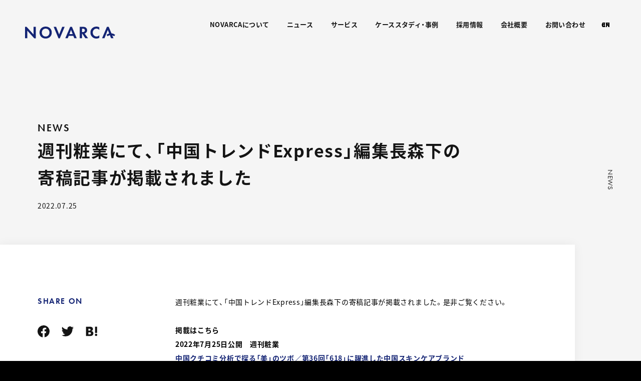

--- FILE ---
content_type: text/html; charset=UTF-8
request_url: https://www.novarca.jp/news/20220725/
body_size: 16850
content:
<!DOCTYPE html>
<html lang="ja">

<head>
  <title>週刊粧業にて、「中国トレンドExpress」編集長森下の寄稿記事が掲載されました｜パブリシティ｜ニュース｜株式会社NOVARCA</title>
  <meta name="viewport" content="width=device-width,initial-scale=1.0,user-scalable=0">
  <meta charset="utf-8">
  <meta http-equiv="X-UA-Compatible" content="IE=edge">

  <meta name="description" content="週刊粧業にて、「中国トレンドExpress」編集長森下の寄稿記事が掲載されました。是非ご覧ください。
掲載はこちら
2022年7月25日公開　週刊粧業
中国クチコミ分析で探る「美」のツボ／第36回「618」に躍進した中国スキンケアブランド
">
  <meta name="format-detection" content="telephone=no">
  <meta property="og:title" content="週刊粧業にて、「中国トレンドExpress」編集長森下の寄稿記事が掲載されました｜パブリシティ｜ニュース｜株式会社NOVARCA">
  <meta property="og:description" content="週刊粧業にて、「中国トレンドExpress」編集長森下の寄稿記事が掲載されました。是非ご覧ください。
掲載はこちら
2022年7月25日公開　週刊粧業
中国クチコミ分析で探る「美」のツボ／第36回「618」に躍進した中国スキンケアブランド
">
  <meta property="og:url" content="https://www.novarca.jp/news/20220725/">
  <meta property="og:image" content="https://www.novarca.jp/assets/themes/trendexpress/img/common/ogp.png">
  <meta property="og:site_name" content="株式会社NOVARCA">
  <meta property="og:type" content="article">
  <meta property="fb:app_id" content="">
  <meta name="twitter:site" content="@trendexpress_jp">
  <meta name="twitter:creator" content="@trendexpress_jp">
  <meta name="twitter:title" content="週刊粧業にて、「中国トレンドExpress」編集長森下の寄稿記事が掲載されました｜パブリシティ｜ニュース｜株式会社NOVARCA">
  <meta name="twitter:description" content="週刊粧業にて、「中国トレンドExpress」編集長森下の寄稿記事が掲載されました。是非ご覧ください。
掲載はこちら
2022年7月25日公開　週刊粧業
中国クチコミ分析で探る「美」のツボ／第36回「618」に躍進した中国スキンケアブランド
">
  <meta name="twitter:card" content="summary_large_image">
  <meta name="twitter:image" content="https://www.novarca.jp/assets/themes/trendexpress/img/common/ogp.png">
  

  <link rel="preload" as="font" href="/assets/themes/trendexpress/css/font/NotoSansJP-Regular.woff2" crossorigin />
  <link rel="preload" as="font" href="/assets/themes/trendexpress/css/font/NotoSansJP-Bold.woff2" crossorigin />

  <link rel='stylesheet' href='/assets/themes/trendexpress/css/style.css' type='text/css' media='all' />
  <link rel="icon" href="https://www.novarca.jp/assets/themes/trendexpress/img/common/favicon.ico" />
  <link rel="apple-touch-icon" href="https://www.novarca.jp/assets/themes/trendexpress/img/common/apple-touch-icon.png">

  <link rel="stylesheet" href="https://use.typekit.net/uzq4hrd.css">

  <script src="https://maps.google.com/maps/api/js?key=AIzaSyC0rFcVtl05gdE7Tx4efvPiB2lllDM3Wt4&language=ja"></script>

  <!-- Google Tag Manager -->
  <script>
    (function(w, d, s, l, i) {
      w[l] = w[l] || [];
      w[l].push({
        'gtm.start': new Date().getTime(),
        event: 'gtm.js'
      });
      var f = d.getElementsByTagName(s)[0],
        j = d.createElement(s),
        dl = l != 'dataLayer' ? '&l=' + l : '';
      j.async = true;
      j.src =
        'https://www.googletagmanager.com/gtm.js?id=' + i + dl;
      f.parentNode.insertBefore(j, f);
    })(window, document, 'script', 'dataLayer', 'GTM-PP9DLPP');
  </script>
  <!-- End Google Tag Manager -->
  <!-- Meta Pixel Code -->
  <script>
  !function(f,b,e,v,n,t,s)
  {if(f.fbq)return;n=f.fbq=function(){n.callMethod?
  n.callMethod.apply(n,arguments):n.queue.push(arguments)};
  if(!f._fbq)f._fbq=n;n.push=n;n.loaded=!0;n.version='2.0';
  n.queue=[];t=b.createElement(e);t.async=!0;
  t.src=v;s=b.getElementsByTagName(e)[0];
  s.parentNode.insertBefore(t,s)}(window, document,'script',
  'https://connect.facebook.net/en_US/fbevents.js');
  fbq('init', '1387821472467916');
  fbq('track', 'PageView');
  </script>
  <noscript><img height="1" width="1" style="display:none"
  src="https://www.facebook.com/tr?id=1387821472467916&ev=PageView&noscript=1"
  /></noscript>
  <!-- End Meta Pixel Code -->
  <meta name='robots' content='max-image-preview:large' />
	<style>img:is([sizes="auto" i], [sizes^="auto," i]) { contain-intrinsic-size: 3000px 1500px }</style>
	<script type="text/javascript">
/* <![CDATA[ */
window._wpemojiSettings = {"baseUrl":"https:\/\/s.w.org\/images\/core\/emoji\/16.0.1\/72x72\/","ext":".png","svgUrl":"https:\/\/s.w.org\/images\/core\/emoji\/16.0.1\/svg\/","svgExt":".svg","source":{"concatemoji":"https:\/\/www.novarca.jp\/wp-includes\/js\/wp-emoji-release.min.js?ver=6.8.3"}};
/*! This file is auto-generated */
!function(s,n){var o,i,e;function c(e){try{var t={supportTests:e,timestamp:(new Date).valueOf()};sessionStorage.setItem(o,JSON.stringify(t))}catch(e){}}function p(e,t,n){e.clearRect(0,0,e.canvas.width,e.canvas.height),e.fillText(t,0,0);var t=new Uint32Array(e.getImageData(0,0,e.canvas.width,e.canvas.height).data),a=(e.clearRect(0,0,e.canvas.width,e.canvas.height),e.fillText(n,0,0),new Uint32Array(e.getImageData(0,0,e.canvas.width,e.canvas.height).data));return t.every(function(e,t){return e===a[t]})}function u(e,t){e.clearRect(0,0,e.canvas.width,e.canvas.height),e.fillText(t,0,0);for(var n=e.getImageData(16,16,1,1),a=0;a<n.data.length;a++)if(0!==n.data[a])return!1;return!0}function f(e,t,n,a){switch(t){case"flag":return n(e,"\ud83c\udff3\ufe0f\u200d\u26a7\ufe0f","\ud83c\udff3\ufe0f\u200b\u26a7\ufe0f")?!1:!n(e,"\ud83c\udde8\ud83c\uddf6","\ud83c\udde8\u200b\ud83c\uddf6")&&!n(e,"\ud83c\udff4\udb40\udc67\udb40\udc62\udb40\udc65\udb40\udc6e\udb40\udc67\udb40\udc7f","\ud83c\udff4\u200b\udb40\udc67\u200b\udb40\udc62\u200b\udb40\udc65\u200b\udb40\udc6e\u200b\udb40\udc67\u200b\udb40\udc7f");case"emoji":return!a(e,"\ud83e\udedf")}return!1}function g(e,t,n,a){var r="undefined"!=typeof WorkerGlobalScope&&self instanceof WorkerGlobalScope?new OffscreenCanvas(300,150):s.createElement("canvas"),o=r.getContext("2d",{willReadFrequently:!0}),i=(o.textBaseline="top",o.font="600 32px Arial",{});return e.forEach(function(e){i[e]=t(o,e,n,a)}),i}function t(e){var t=s.createElement("script");t.src=e,t.defer=!0,s.head.appendChild(t)}"undefined"!=typeof Promise&&(o="wpEmojiSettingsSupports",i=["flag","emoji"],n.supports={everything:!0,everythingExceptFlag:!0},e=new Promise(function(e){s.addEventListener("DOMContentLoaded",e,{once:!0})}),new Promise(function(t){var n=function(){try{var e=JSON.parse(sessionStorage.getItem(o));if("object"==typeof e&&"number"==typeof e.timestamp&&(new Date).valueOf()<e.timestamp+604800&&"object"==typeof e.supportTests)return e.supportTests}catch(e){}return null}();if(!n){if("undefined"!=typeof Worker&&"undefined"!=typeof OffscreenCanvas&&"undefined"!=typeof URL&&URL.createObjectURL&&"undefined"!=typeof Blob)try{var e="postMessage("+g.toString()+"("+[JSON.stringify(i),f.toString(),p.toString(),u.toString()].join(",")+"));",a=new Blob([e],{type:"text/javascript"}),r=new Worker(URL.createObjectURL(a),{name:"wpTestEmojiSupports"});return void(r.onmessage=function(e){c(n=e.data),r.terminate(),t(n)})}catch(e){}c(n=g(i,f,p,u))}t(n)}).then(function(e){for(var t in e)n.supports[t]=e[t],n.supports.everything=n.supports.everything&&n.supports[t],"flag"!==t&&(n.supports.everythingExceptFlag=n.supports.everythingExceptFlag&&n.supports[t]);n.supports.everythingExceptFlag=n.supports.everythingExceptFlag&&!n.supports.flag,n.DOMReady=!1,n.readyCallback=function(){n.DOMReady=!0}}).then(function(){return e}).then(function(){var e;n.supports.everything||(n.readyCallback(),(e=n.source||{}).concatemoji?t(e.concatemoji):e.wpemoji&&e.twemoji&&(t(e.twemoji),t(e.wpemoji)))}))}((window,document),window._wpemojiSettings);
/* ]]> */
</script>
<style id='wp-emoji-styles-inline-css' type='text/css'>

	img.wp-smiley, img.emoji {
		display: inline !important;
		border: none !important;
		box-shadow: none !important;
		height: 1em !important;
		width: 1em !important;
		margin: 0 0.07em !important;
		vertical-align: -0.1em !important;
		background: none !important;
		padding: 0 !important;
	}
</style>
<link rel='stylesheet' id='wp-block-library-css' href='https://www.novarca.jp/wp-includes/css/dist/block-library/style.min.css?ver=6.8.3' type='text/css' media='all' />
<style id='classic-theme-styles-inline-css' type='text/css'>
/*! This file is auto-generated */
.wp-block-button__link{color:#fff;background-color:#32373c;border-radius:9999px;box-shadow:none;text-decoration:none;padding:calc(.667em + 2px) calc(1.333em + 2px);font-size:1.125em}.wp-block-file__button{background:#32373c;color:#fff;text-decoration:none}
</style>
<style id='global-styles-inline-css' type='text/css'>
:root{--wp--preset--aspect-ratio--square: 1;--wp--preset--aspect-ratio--4-3: 4/3;--wp--preset--aspect-ratio--3-4: 3/4;--wp--preset--aspect-ratio--3-2: 3/2;--wp--preset--aspect-ratio--2-3: 2/3;--wp--preset--aspect-ratio--16-9: 16/9;--wp--preset--aspect-ratio--9-16: 9/16;--wp--preset--color--black: #000000;--wp--preset--color--cyan-bluish-gray: #abb8c3;--wp--preset--color--white: #ffffff;--wp--preset--color--pale-pink: #f78da7;--wp--preset--color--vivid-red: #cf2e2e;--wp--preset--color--luminous-vivid-orange: #ff6900;--wp--preset--color--luminous-vivid-amber: #fcb900;--wp--preset--color--light-green-cyan: #7bdcb5;--wp--preset--color--vivid-green-cyan: #00d084;--wp--preset--color--pale-cyan-blue: #8ed1fc;--wp--preset--color--vivid-cyan-blue: #0693e3;--wp--preset--color--vivid-purple: #9b51e0;--wp--preset--gradient--vivid-cyan-blue-to-vivid-purple: linear-gradient(135deg,rgba(6,147,227,1) 0%,rgb(155,81,224) 100%);--wp--preset--gradient--light-green-cyan-to-vivid-green-cyan: linear-gradient(135deg,rgb(122,220,180) 0%,rgb(0,208,130) 100%);--wp--preset--gradient--luminous-vivid-amber-to-luminous-vivid-orange: linear-gradient(135deg,rgba(252,185,0,1) 0%,rgba(255,105,0,1) 100%);--wp--preset--gradient--luminous-vivid-orange-to-vivid-red: linear-gradient(135deg,rgba(255,105,0,1) 0%,rgb(207,46,46) 100%);--wp--preset--gradient--very-light-gray-to-cyan-bluish-gray: linear-gradient(135deg,rgb(238,238,238) 0%,rgb(169,184,195) 100%);--wp--preset--gradient--cool-to-warm-spectrum: linear-gradient(135deg,rgb(74,234,220) 0%,rgb(151,120,209) 20%,rgb(207,42,186) 40%,rgb(238,44,130) 60%,rgb(251,105,98) 80%,rgb(254,248,76) 100%);--wp--preset--gradient--blush-light-purple: linear-gradient(135deg,rgb(255,206,236) 0%,rgb(152,150,240) 100%);--wp--preset--gradient--blush-bordeaux: linear-gradient(135deg,rgb(254,205,165) 0%,rgb(254,45,45) 50%,rgb(107,0,62) 100%);--wp--preset--gradient--luminous-dusk: linear-gradient(135deg,rgb(255,203,112) 0%,rgb(199,81,192) 50%,rgb(65,88,208) 100%);--wp--preset--gradient--pale-ocean: linear-gradient(135deg,rgb(255,245,203) 0%,rgb(182,227,212) 50%,rgb(51,167,181) 100%);--wp--preset--gradient--electric-grass: linear-gradient(135deg,rgb(202,248,128) 0%,rgb(113,206,126) 100%);--wp--preset--gradient--midnight: linear-gradient(135deg,rgb(2,3,129) 0%,rgb(40,116,252) 100%);--wp--preset--font-size--small: 13px;--wp--preset--font-size--medium: 20px;--wp--preset--font-size--large: 36px;--wp--preset--font-size--x-large: 42px;--wp--preset--spacing--20: 0.44rem;--wp--preset--spacing--30: 0.67rem;--wp--preset--spacing--40: 1rem;--wp--preset--spacing--50: 1.5rem;--wp--preset--spacing--60: 2.25rem;--wp--preset--spacing--70: 3.38rem;--wp--preset--spacing--80: 5.06rem;--wp--preset--shadow--natural: 6px 6px 9px rgba(0, 0, 0, 0.2);--wp--preset--shadow--deep: 12px 12px 50px rgba(0, 0, 0, 0.4);--wp--preset--shadow--sharp: 6px 6px 0px rgba(0, 0, 0, 0.2);--wp--preset--shadow--outlined: 6px 6px 0px -3px rgba(255, 255, 255, 1), 6px 6px rgba(0, 0, 0, 1);--wp--preset--shadow--crisp: 6px 6px 0px rgba(0, 0, 0, 1);}:where(.is-layout-flex){gap: 0.5em;}:where(.is-layout-grid){gap: 0.5em;}body .is-layout-flex{display: flex;}.is-layout-flex{flex-wrap: wrap;align-items: center;}.is-layout-flex > :is(*, div){margin: 0;}body .is-layout-grid{display: grid;}.is-layout-grid > :is(*, div){margin: 0;}:where(.wp-block-columns.is-layout-flex){gap: 2em;}:where(.wp-block-columns.is-layout-grid){gap: 2em;}:where(.wp-block-post-template.is-layout-flex){gap: 1.25em;}:where(.wp-block-post-template.is-layout-grid){gap: 1.25em;}.has-black-color{color: var(--wp--preset--color--black) !important;}.has-cyan-bluish-gray-color{color: var(--wp--preset--color--cyan-bluish-gray) !important;}.has-white-color{color: var(--wp--preset--color--white) !important;}.has-pale-pink-color{color: var(--wp--preset--color--pale-pink) !important;}.has-vivid-red-color{color: var(--wp--preset--color--vivid-red) !important;}.has-luminous-vivid-orange-color{color: var(--wp--preset--color--luminous-vivid-orange) !important;}.has-luminous-vivid-amber-color{color: var(--wp--preset--color--luminous-vivid-amber) !important;}.has-light-green-cyan-color{color: var(--wp--preset--color--light-green-cyan) !important;}.has-vivid-green-cyan-color{color: var(--wp--preset--color--vivid-green-cyan) !important;}.has-pale-cyan-blue-color{color: var(--wp--preset--color--pale-cyan-blue) !important;}.has-vivid-cyan-blue-color{color: var(--wp--preset--color--vivid-cyan-blue) !important;}.has-vivid-purple-color{color: var(--wp--preset--color--vivid-purple) !important;}.has-black-background-color{background-color: var(--wp--preset--color--black) !important;}.has-cyan-bluish-gray-background-color{background-color: var(--wp--preset--color--cyan-bluish-gray) !important;}.has-white-background-color{background-color: var(--wp--preset--color--white) !important;}.has-pale-pink-background-color{background-color: var(--wp--preset--color--pale-pink) !important;}.has-vivid-red-background-color{background-color: var(--wp--preset--color--vivid-red) !important;}.has-luminous-vivid-orange-background-color{background-color: var(--wp--preset--color--luminous-vivid-orange) !important;}.has-luminous-vivid-amber-background-color{background-color: var(--wp--preset--color--luminous-vivid-amber) !important;}.has-light-green-cyan-background-color{background-color: var(--wp--preset--color--light-green-cyan) !important;}.has-vivid-green-cyan-background-color{background-color: var(--wp--preset--color--vivid-green-cyan) !important;}.has-pale-cyan-blue-background-color{background-color: var(--wp--preset--color--pale-cyan-blue) !important;}.has-vivid-cyan-blue-background-color{background-color: var(--wp--preset--color--vivid-cyan-blue) !important;}.has-vivid-purple-background-color{background-color: var(--wp--preset--color--vivid-purple) !important;}.has-black-border-color{border-color: var(--wp--preset--color--black) !important;}.has-cyan-bluish-gray-border-color{border-color: var(--wp--preset--color--cyan-bluish-gray) !important;}.has-white-border-color{border-color: var(--wp--preset--color--white) !important;}.has-pale-pink-border-color{border-color: var(--wp--preset--color--pale-pink) !important;}.has-vivid-red-border-color{border-color: var(--wp--preset--color--vivid-red) !important;}.has-luminous-vivid-orange-border-color{border-color: var(--wp--preset--color--luminous-vivid-orange) !important;}.has-luminous-vivid-amber-border-color{border-color: var(--wp--preset--color--luminous-vivid-amber) !important;}.has-light-green-cyan-border-color{border-color: var(--wp--preset--color--light-green-cyan) !important;}.has-vivid-green-cyan-border-color{border-color: var(--wp--preset--color--vivid-green-cyan) !important;}.has-pale-cyan-blue-border-color{border-color: var(--wp--preset--color--pale-cyan-blue) !important;}.has-vivid-cyan-blue-border-color{border-color: var(--wp--preset--color--vivid-cyan-blue) !important;}.has-vivid-purple-border-color{border-color: var(--wp--preset--color--vivid-purple) !important;}.has-vivid-cyan-blue-to-vivid-purple-gradient-background{background: var(--wp--preset--gradient--vivid-cyan-blue-to-vivid-purple) !important;}.has-light-green-cyan-to-vivid-green-cyan-gradient-background{background: var(--wp--preset--gradient--light-green-cyan-to-vivid-green-cyan) !important;}.has-luminous-vivid-amber-to-luminous-vivid-orange-gradient-background{background: var(--wp--preset--gradient--luminous-vivid-amber-to-luminous-vivid-orange) !important;}.has-luminous-vivid-orange-to-vivid-red-gradient-background{background: var(--wp--preset--gradient--luminous-vivid-orange-to-vivid-red) !important;}.has-very-light-gray-to-cyan-bluish-gray-gradient-background{background: var(--wp--preset--gradient--very-light-gray-to-cyan-bluish-gray) !important;}.has-cool-to-warm-spectrum-gradient-background{background: var(--wp--preset--gradient--cool-to-warm-spectrum) !important;}.has-blush-light-purple-gradient-background{background: var(--wp--preset--gradient--blush-light-purple) !important;}.has-blush-bordeaux-gradient-background{background: var(--wp--preset--gradient--blush-bordeaux) !important;}.has-luminous-dusk-gradient-background{background: var(--wp--preset--gradient--luminous-dusk) !important;}.has-pale-ocean-gradient-background{background: var(--wp--preset--gradient--pale-ocean) !important;}.has-electric-grass-gradient-background{background: var(--wp--preset--gradient--electric-grass) !important;}.has-midnight-gradient-background{background: var(--wp--preset--gradient--midnight) !important;}.has-small-font-size{font-size: var(--wp--preset--font-size--small) !important;}.has-medium-font-size{font-size: var(--wp--preset--font-size--medium) !important;}.has-large-font-size{font-size: var(--wp--preset--font-size--large) !important;}.has-x-large-font-size{font-size: var(--wp--preset--font-size--x-large) !important;}
:where(.wp-block-post-template.is-layout-flex){gap: 1.25em;}:where(.wp-block-post-template.is-layout-grid){gap: 1.25em;}
:where(.wp-block-columns.is-layout-flex){gap: 2em;}:where(.wp-block-columns.is-layout-grid){gap: 2em;}
:root :where(.wp-block-pullquote){font-size: 1.5em;line-height: 1.6;}
</style>
<link rel="https://api.w.org/" href="https://www.novarca.jp/wp-json/" /><link rel="alternate" title="JSON" type="application/json" href="https://www.novarca.jp/wp-json/wp/v2/news/3444" /><link rel="EditURI" type="application/rsd+xml" title="RSD" href="https://www.novarca.jp/xmlrpc.php?rsd" />
<meta name="generator" content="WordPress 6.8.3" />
<link rel="canonical" href="https://www.novarca.jp/news/20220725/" />
<link rel='shortlink' href='https://www.novarca.jp/?p=3444' />
<link rel="alternate" title="oEmbed (JSON)" type="application/json+oembed" href="https://www.novarca.jp/wp-json/oembed/1.0/embed?url=https%3A%2F%2Fwww.novarca.jp%2Fnews%2F20220725%2F" />
<link rel="alternate" title="oEmbed (XML)" type="text/xml+oembed" href="https://www.novarca.jp/wp-json/oembed/1.0/embed?url=https%3A%2F%2Fwww.novarca.jp%2Fnews%2F20220725%2F&#038;format=xml" />
<link rel="llms-sitemap" href="https://www.novarca.jp/llms.txt" />
</head>

<body id="main"  class="page_sidefixed" >

  <!-- Google Tag Manager (noscript) -->
  <noscript><iframe src="https://www.googletagmanager.com/ns.html?id=GTM-PP9DLPP" height="0" width="0" style="display:none;visibility:hidden"></iframe></noscript>
  <!-- End Google Tag Manager (noscript) -->

  <svg xmlns="http://www.w3.org/2000/svg" xmlns:xlink="http://www.w3.org/1999/xlink" class="svg-symbol">
  <symbol viewBox="0 0 180 51" id="s-logo">
    <svg version="1.1" xmlns="http://www.w3.org/2000/svg" xmlns:xlink="http://www.w3.org/1999/xlink">
      <g id="s-logo-main" data-name="グループ 2359" transform="translate(-270 -215.958)">
        <path id="パス_999" data-name="パス 999" d="M287,232.236l-13.915-15.252H270v22.861h4.455V224.56l13.915,15.286h3.085V216.984H287Z" transform="translate(0 -0.513)"/>
        <path id="パス_1000" data-name="パス 1000" d="M340.125,215.958c-7.2,0-12.2,5-12.2,11.962s5,11.927,12.2,11.927,12.2-4.97,12.2-11.927S347.323,215.958,340.125,215.958Zm0,19.844c-4.456,0-7.608-3.257-7.608-7.882S335.669,220,340.125,220s7.608,3.29,7.608,7.917S344.581,235.8,340.125,235.8Z" transform="translate(-28.962 0)"/>
        <path id="パス_1001" data-name="パス 1001" d="M395.3,232.339l-6.1-15.354h-4.867l9.6,22.861H396.6l9.665-22.861H401.4Z" transform="translate(-57.166 -0.513)"/>
        <path id="パス_1002" data-name="パス 1002" d="M440.551,216.984l-9.837,22.861h4.833l2.022-4.8h9.219l2.022,4.8h4.8l-9.563-22.861Zm-1.577,14.43,3.257-8.225,3.255,8.225Z" transform="translate(-80.357 -0.513)"/>
        <path id="パス_1003" data-name="パス 1003" d="M500.661,229.221a6.246,6.246,0,0,0,2.673-5.381,6.494,6.494,0,0,0-2.262-5.141c-1.062-.891-2.673-1.714-5.827-1.714h-6.615v22.861h4.456V230.66h.548l6.1,9.185h5.552l-7.129-9.631A6.338,6.338,0,0,0,500.661,229.221Zm-6.307-1.714h-1.268v-6.889h1.336c.823,0,4.319.035,4.319,3.428C498.741,227.4,495.211,227.506,494.354,227.506Z" transform="translate(-109.315 -0.513)"/>
        <path id="パス_1004" data-name="パス 1004" d="M534.9,218.974a11.95,11.95,0,0,0-3.667,8.946,11.392,11.392,0,0,0,3.667,8.739,11.271,11.271,0,0,0,8.362,3.188,11.839,11.839,0,0,0,5.656-1.337V233.3a6.927,6.927,0,0,1-5.347,2.5,7.572,7.572,0,0,1-7.746-7.814c0-4.216,2.982-7.985,7.575-7.985a7.357,7.357,0,0,1,5.519,2.57v-5.209a11.5,11.5,0,0,0-5.622-1.4A11.7,11.7,0,0,0,534.9,218.974Z" transform="translate(-130.617 0)"/>
        <path id="パス_1005" data-name="パス 1005" d="M603.742,233.056a13.317,13.317,0,0,0-7.526-3.165l-5.4-12.907h-3.5l-9.837,22.861h4.833L589,223.188l2.794,7.073a13.368,13.368,0,0,0-5.375,2.795l2.308,2.7a9.784,9.784,0,0,1,4.389-2.149l2.464,6.236h4.8l-2.523-6.031a9.81,9.81,0,0,1,3.577,1.944Z" transform="translate(-153.742 -0.513)"/>
      </g>
    </svg>
  </symbol>

  <symbol viewBox="0 0 320 19.978" id="s-logo-1liner">
    <svg xmlns="http://www.w3.org/2000/svg">
      <g id="s-logo-1liner-main" data-name="グループ 2362" transform="translate(-270 -215.958)">
        <path id="パス_999" data-name="パス 999" d="M284.217,229.74,272.58,216.984H270V236.1h3.726V223.32L285.363,236.1h2.58V216.984h-3.726Z" transform="translate(0 -0.597)"/>
        <path id="パス_1000" data-name="パス 1000" d="M338.128,215.958c-6.019,0-10.2,4.184-10.2,10s4.185,9.975,10.2,9.975,10.2-4.157,10.2-9.975S344.147,215.958,338.128,215.958Zm0,16.6a6.218,6.218,0,0,1-6.363-6.592c0-3.87,2.637-6.621,6.363-6.621s6.363,2.751,6.363,6.621A6.218,6.218,0,0,1,338.128,232.554Z" transform="translate(-33.703 0)"/>
        <path id="パス_1001" data-name="パス 1001" d="M393.5,229.825l-5.1-12.841h-4.07l8.026,19.119h2.236l8.083-19.119h-4.07Z" transform="translate(-66.524 -0.597)"/>
        <path id="パス_1002" data-name="パス 1002" d="M438.941,216.984,430.714,236.1h4.042l1.691-4.013h7.71l1.691,4.013h4.013l-8-19.119Zm-1.319,12.068,2.723-6.879,2.723,6.879Z" transform="translate(-93.511 -0.597)"/>
        <path id="パス_1003" data-name="パス 1003" d="M498.692,227.217a5.223,5.223,0,0,0,2.235-4.5,5.431,5.431,0,0,0-1.892-4.3c-.889-.745-2.236-1.433-4.873-1.433h-5.532V236.1h3.726v-7.682h.459l5.1,7.682h4.643l-5.962-8.054A5.3,5.3,0,0,0,498.692,227.217Zm-5.275-1.433h-1.06v-5.761h1.118c.688,0,3.612.029,3.612,2.866C497.086,225.7,494.134,225.784,493.418,225.784Z" transform="translate(-127.21 -0.597)"/>
        <path id="パス_1004" data-name="パス 1004" d="M534.3,218.48a9.993,9.993,0,0,0-3.067,7.481,9.528,9.528,0,0,0,3.067,7.309,9.426,9.426,0,0,0,6.994,2.666,9.9,9.9,0,0,0,4.73-1.118v-4.356a5.793,5.793,0,0,1-4.472,2.092,6.61,6.61,0,0,1-.143-13.213,6.153,6.153,0,0,1,4.615,2.149v-4.357a9.616,9.616,0,0,0-4.7-1.175A9.781,9.781,0,0,0,534.3,218.48Z" transform="translate(-151.999 0)"/>
        <path id="パス_1005" data-name="パス 1005" d="M599.444,230.425a11.137,11.137,0,0,0-6.294-2.647l-4.515-10.794h-2.923L577.485,236.1h4.042l5.589-13.93,2.337,5.915a11.18,11.18,0,0,0-4.5,2.337l1.93,2.26a8.183,8.183,0,0,1,3.671-1.8l2.06,5.215h4.013l-2.11-5.044a8.2,8.2,0,0,1,2.992,1.626Z" transform="translate(-178.91 -0.597)"/>
      </g>
    </svg>
  </symbol>

  <symbol viewBox="0 0 148 29.263" id="s-logo-cn">
    <svg xmlns="http://www.w3.org/2000/svg">
      <g id="s-logo-cn-main" transform="translate(-1112 -118.297)">
        <path d="M1112,122.01v5.161l4.955,6.058-1.819-14.882A3.723,3.723,0,0,0,1112,122.01Z" fill="#ab222b"/>
        <path d="M1116.955,133.229l1.7,8.76h5.2l1.668-2.256Z" fill="#f0c358"/>
        <path d="M1135.8,131.738V122.01a3.615,3.615,0,0,0-.088-.79l-4.994,9.1Z" fill="#ab222b"/>
        <path d="M1130.721,130.325l4.995-9.1a3.729,3.729,0,0,0-3.629-2.923h-16.374a3.716,3.716,0,0,0-.53.043Z" fill="#d21f22"/>
        <path d="M1115.183,118.34l-.047.007,1.819,14.882,13.766-2.9Z" fill="#c61c2a"/>
        <path d="M1130.721,130.325l-13.766,2.9,8.562,6.5Z" fill="#d96054"/>
        <path d="M1125.517,139.733l9.667.584a3.678,3.678,0,0,0,.618-2.041v-.155l-5.081-7.8Z" fill="#dd705b"/>
        <path d="M1135.8,138.12v-6.382l-5.082-1.413Z" fill="#d8545e"/>
        <path d="M1127.075,141.989h5.013a3.715,3.715,0,0,0,3.1-1.672l-9.668-.584Z" fill="#f0c358"/>
        <path d="M1123.849,141.989h3.226l-1.558-2.256Z" fill="#f6de32"/>
        <path d="M1112,136.35l4.955-3.121L1112,127.171Z" fill="#c61c2a"/>
        <path d="M1116.955,133.229,1112,136.35v11.21a5.583,5.583,0,0,1,5.595-5.57h1.057Z" fill="#e6963e"/>
        <path d="M1119.17,125.158h-2.3v-2.174h6.747v2.174h-2.288v12.154h-2.161Z" fill="#fff"/>
        <path d="M1124.779,137.312V122.973h6.151v2.173h-3.99v3.911h2.915v2.172h-2.915v3.911h3.99v2.172Z" fill="#fff"/>
        <path d="M1205.5,124.561h1.545V126.9H1205.5Z" fill="#d21f22"/>
        <path d="M1207.646,124.561h1.545V126.9h-1.545Z" fill="#d21f22"/>
        <path d="M1203.524,124.073h-1.841v11.932h1.841v-5.786l5.374,1.89V130.1l-5.374-1.891Z" fill="#d21f22"/>
        <path d="M1172.9,124.073h-1.841v11.932h1.841v-5.786l5.374,1.89V130.1l-5.374-1.891Z" fill="#d21f22"/>
        <path d="M1182.794,132.358v-8.285h-1.827v12.289l8.919-7.546h-2.919Z" fill="#d21f22"/>
        <path d="M1191.369,133.909l1.827-1.551,4.174-3.542h2.918l-8.919,7.546Z" fill="#d21f22"/>
        <path d="M1190.427,126.767l3.791,1.344v-1.9l-3.791-1.343Z" fill="#d21f22"/>
      </g>
      <g id="s-logo-cn-text" transform="translate(-1112 -118.297)">
        <path d="M1147.885,135.992h.921v-4h4.785v-5.82h-4.785v-2.112h-.921v2.112H1143.1V132h4.786Zm4.8-4.918h-3.878v-4.006h3.878Zm-4.8,0h-3.88v-4.006h3.88Z"/>
        <path d="M1155.975,136h11.646V124.065h-11.646Zm10.85-.795h-10.056V124.843h10.056V135.2Zm-8.591-1.352h7.126v-.762h-3.2v-2.979h2.878v-.731h-2.878v-2.466h3.2V126.2h-7.126v.715h3.213v2.466h-2.877v.731h2.877v2.979h-3.213Zm5.55-1.548h.935l-.413-1.357h-.924Z"/>
        <path d="M1211.886,136.005h5.122V134.2h-3.323V130.94h2.427v-1.809h-2.427v-3.255h3.323v-1.809h-5.122Z"/>
        <path d="M1228.85,124.077h-2.837v11.928h1.8v-4.494h1.038a2.693,2.693,0,0,0,1.994-.837,2.772,2.772,0,0,0,.824-2.018v-1.733a2.882,2.882,0,0,0-.723-2.019,2.744,2.744,0,0,0-2.095-.827Zm1.076,4.617a1.008,1.008,0,0,1-.3.732.983.983,0,0,1-.728.306h-1.085v-3.819h1.085a1,1,0,0,1,.747.287,1.024,1.024,0,0,1,.282.751v1.743Z"/>
        <path d="M1238.754,128.655v-1.733a3.011,3.011,0,0,0-.619-2.019,2.742,2.742,0,0,0-2.209-.827h-2.836V136h1.8V131.51h1.2l1.09,4.494h1.946l-1.333-5.207a2.784,2.784,0,0,0,.962-2.142Zm-1.751.039a1,1,0,0,1-.3.732.983.983,0,0,1-.728.306h-1.085v-3.819h1.085a.913.913,0,0,1,1.028,1.038Z"/>
        <path d="M1240.6,136.005h5.122V134.2H1242.4V130.94h2.428v-1.809H1242.4v-3.255h3.323v-1.809H1240.6Z"/>
        <path d="M1252.4,131.331a6.064,6.064,0,0,0-1.028-1.314q-.2-.21-.829-.733a5.911,5.911,0,0,1-.8-.762,2.624,2.624,0,0,1-.7-1.667,1.7,1.7,0,0,1,.209-.876.822.822,0,0,1,.751-.437.883.883,0,0,1,.715.295,1.575,1.575,0,0,1,.419.985h1.722a4.231,4.231,0,0,0-.394-1.537,2.483,2.483,0,0,0-.863-.934,3.045,3.045,0,0,0-1.646-.427,2.729,2.729,0,0,0-1.677.5,2.92,2.92,0,0,0-1.095,2.468,3.587,3.587,0,0,0,.4,1.677,6.791,6.791,0,0,0,1.267,1.554l1.6,1.515a2.2,2.2,0,0,1,.675,1.476,1.449,1.449,0,0,1-.181.791,1.113,1.113,0,0,1-.942.581.922.922,0,0,1-.743-.335,2.4,2.4,0,0,1-.552-1.45h-1.714a5.056,5.056,0,0,0,.4,1.752,2.936,2.936,0,0,0,.918,1.166,2.823,2.823,0,0,0,1.751.523,3.332,3.332,0,0,0,1-.133,2.321,2.321,0,0,0,1.237-.846,3.349,3.349,0,0,0,.648-2.133,3.3,3.3,0,0,0-.266-1.143,4.937,4.937,0,0,0-.275-.56Z"/>
        <path d="M1259.732,131.892a5.072,5.072,0,0,0-.276-.561,6.037,6.037,0,0,0-1.028-1.314c-.133-.14-.408-.384-.828-.733a5.8,5.8,0,0,1-.8-.762,2.623,2.623,0,0,1-.7-1.667,1.7,1.7,0,0,1,.209-.876.823.823,0,0,1,.753-.437.884.884,0,0,1,.714.295,1.579,1.579,0,0,1,.418.985h1.724a4.23,4.23,0,0,0-.4-1.537,2.485,2.485,0,0,0-.861-.934,3.053,3.053,0,0,0-1.647-.427,2.726,2.726,0,0,0-1.677.5,2.92,2.92,0,0,0-1.095,2.468,3.586,3.586,0,0,0,.4,1.677,6.81,6.81,0,0,0,1.266,1.554l1.6,1.515a2.191,2.191,0,0,1,.676,1.476,1.449,1.449,0,0,1-.18.791,1.117,1.117,0,0,1-.943.581.922.922,0,0,1-.743-.335,2.4,2.4,0,0,1-.551-1.45h-1.714a5.034,5.034,0,0,0,.4,1.752,2.927,2.927,0,0,0,.918,1.166,2.826,2.826,0,0,0,1.752.523,3.346,3.346,0,0,0,1-.133,2.332,2.332,0,0,0,1.237-.846,3.355,3.355,0,0,0,.647-2.133,3.3,3.3,0,0,0-.267-1.142Z"/>
        <path d="M1222.986,124.073l-1.476,3.675-1.476-3.675h-1.841l2.4,5.966-2.4,5.966h1.841l1.477-3.674,1.475,3.674h1.842l-2.4-5.965,2.4-5.967Z"/>
      </g>
    </svg>
  </symbol>

  <symbol viewBox="0 0 16 16" id="s-icon-fb">
    <svg xmlns="http://www.w3.org/2000/svg">
      <g transform="translate(-1108 -239)">
        <path d="M1124,247a8,8,0,1,0-9.25,7.9v-5.59h-2.031V247h2.031v-1.762a2.823,2.823,0,0,1,3.022-3.113,12.331,12.331,0,0,1,1.791.156v1.969h-1.009a1.156,1.156,0,0,0-1.3,1.249V247h2.219l-.355,2.313h-1.864v5.59A8,8,0,0,0,1124,247Z"/>
      </g>
    </svg>
  </symbol>

  <symbol viewBox="0 0 16 16" id="s-icon-tw">
    <svg xmlns="http://www.w3.org/2000/svg">
      <g transform="translate(-1178 -239)">
        <path d="M1194,242.025a4.562,4.562,0,0,1-1.724.473,3.212,3.212,0,0,0,1.318-1.868,4.8,4.8,0,0,1-2.025.813,3.391,3.391,0,0,0-5.848,2.337,3.423,3.423,0,0,0,.088.77,10,10,0,0,1-6.857-3.443,3.524,3.524,0,0,0,1.08,4.425,11.6,11.6,0,0,1-1.577-.449,3.511,3.511,0,0,0,2.617,3.278,4,4,0,0,1-1.374,0,3.515,3.515,0,0,0,3.124,2.383,7.222,7.222,0,0,1-4.822,1.371,8.925,8.925,0,0,0,5.2,1.492,9.167,9.167,0,0,0,4.937-1.359,10.4,10.4,0,0,0,4.359-8.269c0-.067.006-.134.006-.2,0-.051,0-.1,0-.152A3.2,3.2,0,0,0,1194,242.025Z"/>
      </g>
    </svg>
  </symbol>

  <symbol viewBox="0 0 24 24" id="s-icon-hb">
    <svg xmlns="http://www.w3.org/2000/svg">
      <g transform="translate(-168 -1194)">
        <rect transform="translate(168 1194)" fill="none"/>
        <g>
          <path d="M182.316,1206.661a4.422,4.422,0,0,0-3.1-1.4,5.018,5.018,0,0,0,2.578-1.42,3.719,3.719,0,0,0,.805-2.521,4.517,4.517,0,0,0-.542-2.225,4.008,4.008,0,0,0-1.577-1.528,6.784,6.784,0,0,0-2.151-.706,31.765,31.765,0,0,0-4.409-.2H168.8v18.656h5.272a34.13,34.13,0,0,0,4.581-.214,7.464,7.464,0,0,0,2.349-.731,4.307,4.307,0,0,0,1.8-1.757,5.345,5.345,0,0,0,.632-2.635A4.78,4.78,0,0,0,182.316,1206.661Zm-8.786-5.863h1.092a5.132,5.132,0,0,1,2.545.427,1.636,1.636,0,0,1,.649,1.478,1.515,1.515,0,0,1-.7,1.429,5.491,5.491,0,0,1-2.578.411h-1.01V1200.8Zm4.335,10.7a5.231,5.231,0,0,1-2.554.452H173.53v-4.065h1.855a4.833,4.833,0,0,1,2.538.468,1.857,1.857,0,0,1,.689,1.643,1.532,1.532,0,0,1-.755,1.511Z"/>
          <path d="M188.835,1210.6a2.365,2.365,0,1,0,2.365,2.365h0A2.365,2.365,0,0,0,188.835,1210.6Z"/>
          <rect width="4.106" height="12.442" transform="translate(186.782 1196.668)" />
        </g>
      </g>
    </svg>
  </symbol>

  <symbol viewBox="0 0 9 6" id="s-icon-extLink">
    <svg xmlns="http://www.w3.org/2000/svg">
      <g transform="translate(-1164 -178)">
        <rect width="6.2" height="3.2" transform="translate(1164 178)" />
        <rect width="8" height="0.8" transform="translate(1165 183.2)" />
        <rect width="5" height="0.8" transform="translate(1173 179) rotate(90)" />
      </g>
    </svg>
  </symbol>

  <symbol viewBox="0 0 11.743 8.485" id="s-icon-arrow">
    <svg xmlns="http://www.w3.org/2000/svg">
      <path d="M939.939,496.939l-3.182-3.182-1.061,1.061,2.432,2.432h-8.871v1.5h8.871l-2.432,2.432,1.061,1.061,3.182-3.182L941,498Z" transform="translate(-929.257 -493.757)" />
    </svg>
  </symbol>

  <symbol viewBox="0 0 10 10" id="s-icon-plus">
    <svg xmlns="http://www.w3.org/2000/svg" width="10" height="10" viewBox="0 0 10 10">
      <g transform="translate(-268.129 -2803.688)">
        <rect width="10" height="1.5" transform="translate(273.879 2803.688) rotate(90)" fill="#fff"/>
        <rect width="10" height="1.5" transform="translate(278.129 2809.438) rotate(180)" fill="#fff"/>
      </g>
    </svg>
  </symbol>

  <symbol viewBox="0 0 12 13.866" id="s-icon-clip">
    <svg xmlns="http://www.w3.org/2000/svg">
      <path d="M301.666,3821.784a4.562,4.562,0,0,0-6.452-6.452l-3.048,3.048a.6.6,0,0,0,.842.842l3.048-3.048a3.371,3.371,0,1,1,4.767,4.768l-5.136,5.136a2.048,2.048,0,1,1-2.9-2.9l5.443-5.445a.726.726,0,0,1,1.242.514.723.723,0,0,1-.213.514l-4.662,4.663a.594.594,0,0,0,0,.842.6.6,0,0,0,.841,0l4.664-4.666a1.917,1.917,0,0,0-2.714-2.709l-5.443,5.445a3.239,3.239,0,1,0,4.581,4.581Z" transform="translate(-291 -3814)" />
    </svg>
  </symbol>

  <symbol viewBox="0 0 13 13" id="s-icon-casestudy">
    <svg xmlns="http://www.w3.org/2000/svg">
      <g transform="translate(-1273 -2061)">
        <rect width="5" height="5" transform="translate(1281 2061)" />
        <rect width="5" height="5" transform="translate(1281 2069)" />
        <rect width="5" height="5" transform="translate(1273 2061)" />
        <rect width="5" height="5" transform="translate(1273 2069)" />
      </g>
    </svg>
  </symbol>

  <symbol viewBox="0 0 9 6" id="s-icon-link">
    <svg xmlns="http://www.w3.org/2000/svg">
      <g transform="translate(-1153 -4731)">
        <rect width="6.2" height="3.2" transform="translate(1153 4731)" />
        <rect width="8" height="0.8" transform="translate(1154 4736.2)" />
        <rect width="5" height="0.8" transform="translate(1162 4732) rotate(90)" />
      </g>
    </svg>
  </symbol>

  <symbol viewBox="0 0 12 13.866" id="s-icon-file">
    <svg xmlns="http://www.w3.org/2000/svg">
      <path d="M301.666,3821.784a4.562,4.562,0,0,0-6.452-6.452l-3.048,3.048a.6.6,0,0,0,.842.842l3.048-3.048a3.371,3.371,0,1,1,4.767,4.768l-5.136,5.136a2.048,2.048,0,1,1-2.9-2.9l5.443-5.445a.726.726,0,0,1,1.242.514.723.723,0,0,1-.213.514l-4.662,4.663a.594.594,0,0,0,0,.842.6.6,0,0,0,.841,0l4.664-4.666a1.917,1.917,0,0,0-2.714-2.709l-5.443,5.445a3.239,3.239,0,1,0,4.581,4.581Z" transform="translate(-291 -3814)" fill="#1638a5"/>
    </svg>
  </symbol>
  <symbol viewBox="0 0 1728.8 308" id="gc-logo-normal">

  <defs>
    <style>
      .cls-1 {
        fill: #142474;
      }

      .cls-2 {
        fill: #d5ebfa;
      }

      .cls-3 {
        fill: #1c36ba;
      }
    </style>
  </defs>
  <g>
    <g>
      <g>
        <path class="cls-2" d="M25.7,154c0-70.8,57.6-128.3,128.3-128.3s41.5,5.3,59.3,14.5l18.9-18.9C208.8,7.4,181.9,0,154,0c-41.1,0-79.8,16-108.9,45.1C16,74.2,0,112.9,0,154s7.4,54.8,21.3,78.2l18.9-18.9c-9.3-17.7-14.5-37.9-14.5-59.3Z"/>
        <path class="cls-1" d="M267.8,94.7c9.3,17.7,14.5,37.9,14.5,59.3,0,70.8-57.6,128.3-128.3,128.3s-41.5-5.3-59.3-14.5l-18.9,18.9c23.4,13.9,50.2,21.3,78.2,21.3,41.1,0,79.8-16,108.9-45.1,29.1-29.1,45.1-67.8,45.1-108.9s-7.4-54.8-21.3-78.2l-18.9,18.9Z"/>
      </g>
      <g>
        <path class="cls-3" d="M19.4,285.4L120.3,115.2c2.3-3.5,6.5-5.1,10.5-4.2l47.9,16.2c.7.2.9,1,.4,1.5L20.8,286.5c-.8.8-2-.2-1.4-1.1Z"/>
        <path class="cls-1" d="M21.7,288.1l174.7-101.5c3.8-2.4,5.4-7.1,4-11.4l-19.8-46.3c-.2-.6-1-.8-1.5-.4L20.6,286.7c-.8.8.2,2,1.1,1.4Z"/>
        <path class="cls-2" d="M122.7,112.2L282.2,20.5c3.7-2.4,8.1,1.8,5.9,5.6l-89.2,158.4c-1.1,1.9-3.8,2-5,.2l-24.7-29.5c-.5-.7-.6-1.7-.3-2.5l10.2-19.9c.7-2.3-1.5-4.5-3.7-3.7l-19.5,9c-1.1.4-2.4.3-3.4-.3l-29.5-18.4c-2.7-1.6-2.8-5.5-.2-7.2Z"/>
      </g>
    </g>
    <g>
      <path class="cls-1" d="M378.5,124.8c0-5.7,1.2-10.8,3.6-15.2,2.4-4.4,5.5-8.1,9.5-11,3.8-2.8,8.1-4.9,12.9-6.4,4.8-1.5,9.7-2.2,14.6-2.2s9.8.7,14.6,2.2c4.8,1.5,9.2,3.6,13.2,6.4,3.8,2.9,6.9,6.6,9.3,11,2.4,4.4,3.6,9.5,3.6,15.2v7.2h-24.2v-7.2c0-4.9-1.6-8.6-4.9-10.9-3.2-2.3-7.1-3.5-11.5-3.5s-8.3,1.2-11.5,3.5c-3.2,2.3-4.9,6-4.9,10.9v75.2c0,4.9,1.6,8.6,4.9,10.9,3.2,2.3,7.1,3.5,11.5,3.5s8.3-1.2,11.5-3.5c3.2-2.3,4.9-6,4.9-10.9v-26.8h-19.2v-18h43.5v44.8c0,6-1.2,11.1-3.6,15.4-2.4,4.3-5.5,7.8-9.3,10.6-4,2.9-8.4,5.1-13.2,6.6-4.8,1.5-9.7,2.2-14.6,2.2s-9.8-.7-14.6-2.2c-4.8-1.5-9.1-3.7-12.9-6.6-4-2.8-7.1-6.3-9.5-10.6-2.4-4.3-3.6-9.4-3.6-15.4v-75.2Z"/>
      <path class="cls-1" d="M485.8,233.6V91.2h24.2v122h48v20.4h-72.2Z"/>
      <path class="cls-1" d="M567.5,124.8c0-5.7,1.2-10.8,3.6-15.2,2.4-4.4,5.5-8.1,9.5-11,3.8-2.8,8.1-4.9,12.9-6.4,4.8-1.5,9.7-2.2,14.6-2.2s9.8.7,14.6,2.2c4.8,1.5,9.2,3.6,13.2,6.4,3.8,2.9,6.9,6.6,9.3,11,2.4,4.4,3.6,9.5,3.6,15.2v75.2c0,6-1.2,11.1-3.6,15.4-2.4,4.3-5.5,7.8-9.3,10.6-4,2.9-8.4,5.1-13.2,6.6-4.8,1.5-9.7,2.2-14.6,2.2s-9.8-.7-14.6-2.2c-4.8-1.5-9.1-3.7-12.9-6.6-4-2.8-7.1-6.3-9.5-10.6-2.4-4.3-3.6-9.4-3.6-15.4v-75.2ZM591.7,200c0,4.9,1.6,8.6,4.9,10.9,3.2,2.3,7.1,3.5,11.5,3.5s8.3-1.2,11.5-3.5c3.2-2.3,4.9-6,4.9-10.9v-75.2c0-4.9-1.6-8.6-4.9-10.9-3.2-2.3-7.1-3.5-11.5-3.5s-8.3,1.2-11.5,3.5c-3.2,2.3-4.9,6-4.9,10.9v75.2Z"/>
      <path class="cls-1" d="M674.8,233.6V91.2h35.4c7.8,0,14.4,1,19.8,3s9.9,4.7,13.4,8c3.5,3.3,6,7.2,7.5,11.5,1.5,4.3,2.3,8.8,2.3,13.5v5.2c0,3.9-.4,7.1-1.1,9.8-.7,2.7-1.8,5-3.2,7-2.7,3.7-6.8,6.9-12.3,9.6,5.7,2.3,9.9,5.6,12.6,10,2.7,4.4,4,10.4,4,18v8c0,12.5-3.6,22.1-10.8,28.8-7.2,6.7-18.7,10-34.5,10h-33ZM699,110.4v39.2h10.9c8.1,0,13.5-1.7,16.3-5.1,2.8-3.4,4.2-8.4,4.2-14.9s-1.5-11.2-4.6-14.4c-3.1-3.2-8.7-4.8-16.7-4.8h-10ZM699,167.6v45.6h10.4c4.9,0,8.7-.6,11.5-1.8,2.8-1.2,4.9-2.9,6.3-5,1.4-2.1,2.3-4.7,2.6-7.6.3-2.9.5-6.1.5-9.6s-.2-6.7-.7-9.4c-.5-2.7-1.4-4.9-2.8-6.8-1.6-1.9-3.7-3.2-6.4-4.1-2.7-.9-6.3-1.3-10.7-1.3h-10.7Z"/>
      <path class="cls-1" d="M766.9,233.6l37.8-142.4h20.2l37.8,142.4h-24.2l-7.1-30.6h-33l-7.1,30.6h-24.2ZM826.8,183.8l-11.9-51.6h-.5l-11.9,51.6h24.2Z"/>
      <path class="cls-1" d="M879.2,233.6V91.2h24.2v122h48v20.4h-72.2Z"/>
      <path class="cls-1" d="M1078.7,193v8.8c0,4.4-1,8.6-3,12.5-2,3.9-4.7,7.4-8.2,10.5-3.5,3.1-7.6,5.5-12.2,7.3-4.7,1.8-9.7,2.7-15.1,2.7s-9.3-.5-14-1.6c-4.7-1.1-9-2.9-12.8-5.6-3.8-2.7-6.9-6.1-9.4-10.3-2.5-4.2-3.7-9.6-3.7-16.1v-78.4c0-4.7.9-9,2.8-13s4.6-7.5,8.1-10.4c3.5-2.9,7.6-5.2,12.5-6.9,4.8-1.7,10.2-2.5,16-2.5,11.4,0,20.7,3.1,27.8,9.4,3.5,3.1,6.2,6.7,8.2,10.9,2,4.2,3,8.8,3,13.7v8h-24.2v-6.8c0-4-1.3-7.5-4-10.4-2.7-2.9-6.3-4.4-10.9-4.4s-10,1.6-12,4.7c-2,3.1-3,7.1-3,11.9v72.8c0,4.1,1.1,7.6,3.2,10.4,2.1,2.8,6,4.2,11.5,4.2s3.3-.2,5.1-.7c1.8-.5,3.5-1.2,5.1-2.3,1.4-1.1,2.6-2.5,3.6-4.4.9-1.9,1.4-4.2,1.4-7v-7h24.2Z"/>
      <path class="cls-1" d="M1101.7,124.8c0-5.7,1.2-10.8,3.6-15.2,2.4-4.4,5.5-8.1,9.5-11,3.8-2.8,8.1-4.9,12.9-6.4,4.8-1.5,9.7-2.2,14.6-2.2s9.8.7,14.6,2.2c4.8,1.5,9.2,3.6,13.2,6.4,3.8,2.9,6.9,6.6,9.3,11,2.4,4.4,3.6,9.5,3.6,15.2v75.2c0,6-1.2,11.1-3.6,15.4-2.4,4.3-5.5,7.8-9.3,10.6-4,2.9-8.4,5.1-13.2,6.6-4.8,1.5-9.7,2.2-14.6,2.2s-9.8-.7-14.6-2.2c-4.8-1.5-9.1-3.7-12.9-6.6-4-2.8-7.1-6.3-9.5-10.6-2.4-4.3-3.6-9.4-3.6-15.4v-75.2ZM1125.9,200c0,4.9,1.6,8.6,4.9,10.9,3.2,2.3,7.1,3.5,11.5,3.5s8.3-1.2,11.5-3.5c3.2-2.3,4.9-6,4.9-10.9v-75.2c0-4.9-1.6-8.6-4.9-10.9-3.2-2.3-7.1-3.5-11.5-3.5s-8.3,1.2-11.5,3.5c-3.2,2.3-4.9,6-4.9,10.9v75.2Z"/>
      <path class="cls-1" d="M1209,233.6V91.2h23.3l31.1,75.4h.5l30.9-75.4h23.5v142.4h-24.2v-86.6h-.5l-24,61.2h-12.1l-23.7-61.2h-.5v86.6h-24.2Z"/>
      <path class="cls-1" d="M1350.5,233.6V91.2h36.3c6.6,0,12.5.7,17.6,2.2,5.1,1.5,9.7,4.1,13.8,7.8,4.1,3.7,7,8.1,8.5,13.1,1.6,5,2.4,11.8,2.4,20.3s-.4,11.8-1.3,16.2c-.9,4.4-2.7,8.5-5.6,12.4-3.3,4.7-7.8,8.3-13.3,10.9-5.5,2.6-12.8,3.9-21.8,3.9h-12.3v55.6h-24.2ZM1374.7,110.4v48.4h11.6c4.9,0,8.7-.6,11.4-1.8,2.7-1.2,4.7-2.9,5.9-5,1.3-2,2-4.5,2.3-7.4.2-2.9.4-6.2.4-9.8s0-6.5-.2-9.5c-.2-3-.9-5.6-2.1-7.9-1.3-2.3-3.2-4-5.7-5.2-2.5-1.2-6.2-1.8-10.9-1.8h-12.6Z"/>
      <path class="cls-1" d="M1432.2,233.6l37.8-142.4h20.2l37.8,142.4h-24.2l-7.1-30.6h-33l-7.1,30.6h-24.2ZM1492,183.8l-11.9-51.6h-.5l-11.9,51.6h24.2Z"/>
      <path class="cls-1" d="M1622.9,132.2h-24.2v-4.6c0-4.7-1.3-8.7-3.9-12.1-2.6-3.4-7-5.1-13.2-5.1s-6,.5-8.1,1.6c-2.1,1.1-3.7,2.4-5,4-1.3,1.7-2.1,3.7-2.6,5.9-.5,2.2-.7,4.5-.7,6.9s.1,5.1.4,7c.2,1.9.8,3.5,1.8,5,1,1.5,2.3,2.7,4.2,3.8,1.8,1.1,4.3,2.1,7.5,3.2l18.5,6.2c5.4,1.7,9.7,3.8,13.1,6.1,3.3,2.3,5.9,5,7.8,8.1,1.7,3.2,2.9,6.8,3.6,10.9.6,4.1,1,8.7,1,13.9s-.7,11.6-2.1,16.7c-1.4,5.1-3.7,9.5-6.9,13.1-3.3,3.7-7.7,6.7-13.1,8.8-5.4,2.1-12,3.2-19.7,3.2s-11.3-.9-16.4-2.6c-5.1-1.7-9.4-4.1-13.1-7.2-3.6-3.1-6.5-6.6-8.7-10.7-2.1-4.1-3.2-8.5-3.2-13.3v-7.6h24.2v6.4c0,3.7,1.3,7.1,3.9,10.1,2.6,3,7,4.5,13.2,4.5s7.3-.5,9.6-1.5c2.3-1,4.1-2.4,5.3-4.3,1.3-1.9,2-4.1,2.3-6.7.2-2.6.4-5.5.4-8.7s-.2-6.8-.5-9.2c-.3-2.4-1-4.3-1.9-5.8-1.1-1.5-2.6-2.7-4.4-3.6-1.8-.9-4.2-1.9-7.2-3l-17.3-6c-10.4-3.6-17.5-8.4-21-14.3-3.6-5.9-5.3-13.4-5.3-22.3s.9-10.4,2.6-15.2c1.7-4.8,4.4-8.9,7.8-12.4,3.3-3.5,7.6-6.2,12.7-8.3,5.1-2.1,11.3-3.1,18.4-3.1s11.5.9,16.5,2.8c5,1.9,9.3,4.3,12.9,7.4,7.3,6.4,10.9,13.7,10.9,22v10Z"/>
      <path class="cls-1" d="M1728.8,132.2h-24.2v-4.6c0-4.7-1.3-8.7-3.9-12.1-2.6-3.4-7-5.1-13.2-5.1s-6,.5-8.1,1.6c-2.1,1.1-3.7,2.4-5,4-1.3,1.7-2.1,3.7-2.6,5.9-.5,2.2-.7,4.5-.7,6.9s.1,5.1.4,7c.2,1.9.8,3.5,1.8,5,1,1.5,2.3,2.7,4.2,3.8,1.8,1.1,4.3,2.1,7.5,3.2l18.5,6.2c5.4,1.7,9.7,3.8,13.1,6.1,3.3,2.3,5.9,5,7.8,8.1,1.7,3.2,2.9,6.8,3.6,10.9.6,4.1,1,8.7,1,13.9s-.7,11.6-2.1,16.7c-1.4,5.1-3.7,9.5-6.9,13.1-3.3,3.7-7.7,6.7-13.1,8.8-5.4,2.1-12,3.2-19.7,3.2s-11.3-.9-16.4-2.6c-5.1-1.7-9.4-4.1-13.1-7.2-3.6-3.1-6.5-6.6-8.7-10.7-2.1-4.1-3.2-8.5-3.2-13.3v-7.6h24.2v6.4c0,3.7,1.3,7.1,3.9,10.1,2.6,3,7,4.5,13.2,4.5s7.3-.5,9.6-1.5c2.3-1,4.1-2.4,5.3-4.3,1.3-1.9,2-4.1,2.3-6.7.2-2.6.4-5.5.4-8.7s-.2-6.8-.5-9.2c-.3-2.4-1-4.3-1.9-5.8-1.1-1.5-2.6-2.7-4.4-3.6-1.8-.9-4.2-1.9-7.2-3l-17.3-6c-10.4-3.6-17.5-8.4-21-14.3-3.6-5.9-5.3-13.4-5.3-22.3s.9-10.4,2.6-15.2c1.7-4.8,4.4-8.9,7.8-12.4,3.3-3.5,7.6-6.2,12.7-8.3,5.1-2.1,11.3-3.1,18.4-3.1s11.5.9,16.5,2.8c5,1.9,9.3,4.3,12.9,7.4,7.3,6.4,10.9,13.7,10.9,22v10Z"/>
    </g>
  </g>
  </symbol>
  <symbol viewBox="0 0 1728.8 308" id="gc-logo-white">
  <defs>
    <style>
      .cls-1w {
        fill: #eaeff9;
      }

      .cls-2w {
        fill: #d7e2f2;
      }

      .cls-3w {
        fill: #fff;
      }
    </style>
  </defs>
  <g>
    <g>
      <g>
        <path class="cls-3w" d="M25.7,154c0-70.8,57.6-128.3,128.3-128.3s41.5,5.3,59.3,14.5l18.9-18.9C208.8,7.4,181.9,0,154,0c-41.1,0-79.8,16-108.9,45.1C16,74.2,0,112.9,0,154s7.4,54.8,21.3,78.2l18.9-18.9c-9.3-17.7-14.5-37.9-14.5-59.3Z"/>
        <path class="cls-2w" d="M267.8,94.7c9.3,17.7,14.5,37.9,14.5,59.3,0,70.8-57.6,128.3-128.3,128.3s-41.5-5.3-59.3-14.5l-18.9,18.9c23.4,13.9,50.2,21.3,78.2,21.3,41.1,0,79.8-16,108.9-45.1,29.1-29.1,45.1-67.8,45.1-108.9s-7.4-54.8-21.3-78.2l-18.9,18.9Z"/>
      </g>
      <g>
        <path class="cls-1w" d="M19.4,285.4L120.3,115.2c2.3-3.5,6.5-5.1,10.5-4.2l47.9,16.2c.7.2.9,1,.4,1.5L20.8,286.5c-.8.8-2-.2-1.4-1.1Z"/>
        <path class="cls-2w" d="M21.7,288.1l174.7-101.5c3.8-2.4,5.4-7.1,4-11.4l-19.8-46.3c-.2-.6-1-.8-1.5-.4L20.6,286.7c-.8.8.2,2,1.1,1.4Z"/>
        <path class="cls-3w" d="M122.7,112.2L282.2,20.5c3.7-2.4,8.1,1.8,5.9,5.6l-89.2,158.4c-1.1,1.9-3.8,2-5,.2l-24.7-29.5c-.5-.7-.6-1.7-.3-2.5l10.2-19.9c.7-2.3-1.5-4.5-3.7-3.7l-19.5,9c-1.1.4-2.4.3-3.4-.3l-29.5-18.4c-2.7-1.6-2.8-5.5-.2-7.2Z"/>
      </g>
    </g>
    <g>
      <path class="cls-3w" d="M378.5,124.8c0-5.7,1.2-10.8,3.6-15.2,2.4-4.4,5.5-8.1,9.5-11,3.8-2.8,8.1-4.9,12.9-6.4,4.8-1.5,9.7-2.2,14.6-2.2s9.8.7,14.6,2.2c4.8,1.5,9.2,3.6,13.2,6.4,3.8,2.9,6.9,6.6,9.3,11,2.4,4.4,3.6,9.5,3.6,15.2v7.2h-24.2v-7.2c0-4.9-1.6-8.6-4.9-10.9-3.2-2.3-7.1-3.5-11.5-3.5s-8.3,1.2-11.5,3.5c-3.2,2.3-4.9,6-4.9,10.9v75.2c0,4.9,1.6,8.6,4.9,10.9,3.2,2.3,7.1,3.5,11.5,3.5s8.3-1.2,11.5-3.5c3.2-2.3,4.9-6,4.9-10.9v-26.8h-19.2v-18h43.5v44.8c0,6-1.2,11.1-3.6,15.4-2.4,4.3-5.5,7.8-9.3,10.6-4,2.9-8.4,5.1-13.2,6.6-4.8,1.5-9.7,2.2-14.6,2.2s-9.8-.7-14.6-2.2c-4.8-1.5-9.1-3.7-12.9-6.6-4-2.8-7.1-6.3-9.5-10.6-2.4-4.3-3.6-9.4-3.6-15.4v-75.2Z"/>
      <path class="cls-3w" d="M485.8,233.6V91.2h24.2v122h48v20.4h-72.2Z"/>
      <path class="cls-3w" d="M567.5,124.8c0-5.7,1.2-10.8,3.6-15.2,2.4-4.4,5.5-8.1,9.5-11,3.8-2.8,8.1-4.9,12.9-6.4,4.8-1.5,9.7-2.2,14.6-2.2s9.8.7,14.6,2.2c4.8,1.5,9.2,3.6,13.2,6.4,3.8,2.9,6.9,6.6,9.3,11,2.4,4.4,3.6,9.5,3.6,15.2v75.2c0,6-1.2,11.1-3.6,15.4-2.4,4.3-5.5,7.8-9.3,10.6-4,2.9-8.4,5.1-13.2,6.6-4.8,1.5-9.7,2.2-14.6,2.2s-9.8-.7-14.6-2.2c-4.8-1.5-9.1-3.7-12.9-6.6-4-2.8-7.1-6.3-9.5-10.6-2.4-4.3-3.6-9.4-3.6-15.4v-75.2ZM591.7,200c0,4.9,1.6,8.6,4.9,10.9,3.2,2.3,7.1,3.5,11.5,3.5s8.3-1.2,11.5-3.5c3.2-2.3,4.9-6,4.9-10.9v-75.2c0-4.9-1.6-8.6-4.9-10.9-3.2-2.3-7.1-3.5-11.5-3.5s-8.3,1.2-11.5,3.5c-3.2,2.3-4.9,6-4.9,10.9v75.2Z"/>
      <path class="cls-3w" d="M674.8,233.6V91.2h35.4c7.8,0,14.4,1,19.8,3s9.9,4.7,13.4,8c3.5,3.3,6,7.2,7.5,11.5,1.5,4.3,2.3,8.8,2.3,13.5v5.2c0,3.9-.4,7.1-1.1,9.8-.7,2.7-1.8,5-3.2,7-2.7,3.7-6.8,6.9-12.3,9.6,5.7,2.3,9.9,5.6,12.6,10,2.7,4.4,4,10.4,4,18v8c0,12.5-3.6,22.1-10.8,28.8-7.2,6.7-18.7,10-34.5,10h-33ZM699,110.4v39.2h10.9c8.1,0,13.5-1.7,16.3-5.1,2.8-3.4,4.2-8.4,4.2-14.9s-1.5-11.2-4.6-14.4c-3.1-3.2-8.7-4.8-16.7-4.8h-10ZM699,167.6v45.6h10.4c4.9,0,8.7-.6,11.5-1.8,2.8-1.2,4.9-2.9,6.3-5,1.4-2.1,2.3-4.7,2.6-7.6.3-2.9.5-6.1.5-9.6s-.2-6.7-.7-9.4c-.5-2.7-1.4-4.9-2.8-6.8-1.6-1.9-3.7-3.2-6.4-4.1-2.7-.9-6.3-1.3-10.7-1.3h-10.7Z"/>
      <path class="cls-3w" d="M766.9,233.6l37.8-142.4h20.2l37.8,142.4h-24.2l-7.1-30.6h-33l-7.1,30.6h-24.2ZM826.8,183.8l-11.9-51.6h-.5l-11.9,51.6h24.2Z"/>
      <path class="cls-3w" d="M879.2,233.6V91.2h24.2v122h48v20.4h-72.2Z"/>
      <path class="cls-3w" d="M1078.7,193v8.8c0,4.4-1,8.6-3,12.5-2,3.9-4.7,7.4-8.2,10.5-3.5,3.1-7.6,5.5-12.2,7.3-4.7,1.8-9.7,2.7-15.1,2.7s-9.3-.5-14-1.6c-4.7-1.1-9-2.9-12.8-5.6-3.8-2.7-6.9-6.1-9.4-10.3-2.5-4.2-3.7-9.6-3.7-16.1v-78.4c0-4.7.9-9,2.8-13s4.6-7.5,8.1-10.4c3.5-2.9,7.6-5.2,12.5-6.9,4.8-1.7,10.2-2.5,16-2.5,11.4,0,20.7,3.1,27.8,9.4,3.5,3.1,6.2,6.7,8.2,10.9,2,4.2,3,8.8,3,13.7v8h-24.2v-6.8c0-4-1.3-7.5-4-10.4-2.7-2.9-6.3-4.4-10.9-4.4s-10,1.6-12,4.7c-2,3.1-3,7.1-3,11.9v72.8c0,4.1,1.1,7.6,3.2,10.4,2.1,2.8,6,4.2,11.5,4.2s3.3-.2,5.1-.7c1.8-.5,3.5-1.2,5.1-2.3,1.4-1.1,2.6-2.5,3.6-4.4.9-1.9,1.4-4.2,1.4-7v-7h24.2Z"/>
      <path class="cls-3w" d="M1101.7,124.8c0-5.7,1.2-10.8,3.6-15.2,2.4-4.4,5.5-8.1,9.5-11,3.8-2.8,8.1-4.9,12.9-6.4,4.8-1.5,9.7-2.2,14.6-2.2s9.8.7,14.6,2.2c4.8,1.5,9.2,3.6,13.2,6.4,3.8,2.9,6.9,6.6,9.3,11,2.4,4.4,3.6,9.5,3.6,15.2v75.2c0,6-1.2,11.1-3.6,15.4-2.4,4.3-5.5,7.8-9.3,10.6-4,2.9-8.4,5.1-13.2,6.6-4.8,1.5-9.7,2.2-14.6,2.2s-9.8-.7-14.6-2.2c-4.8-1.5-9.1-3.7-12.9-6.6-4-2.8-7.1-6.3-9.5-10.6-2.4-4.3-3.6-9.4-3.6-15.4v-75.2ZM1125.9,200c0,4.9,1.6,8.6,4.9,10.9,3.2,2.3,7.1,3.5,11.5,3.5s8.3-1.2,11.5-3.5c3.2-2.3,4.9-6,4.9-10.9v-75.2c0-4.9-1.6-8.6-4.9-10.9-3.2-2.3-7.1-3.5-11.5-3.5s-8.3,1.2-11.5,3.5c-3.2,2.3-4.9,6-4.9,10.9v75.2Z"/>
      <path class="cls-3w" d="M1209,233.6V91.2h23.3l31.1,75.4h.5l30.9-75.4h23.5v142.4h-24.2v-86.6h-.5l-24,61.2h-12.1l-23.7-61.2h-.5v86.6h-24.2Z"/>
      <path class="cls-3w" d="M1350.5,233.6V91.2h36.3c6.6,0,12.5.7,17.6,2.2,5.1,1.5,9.7,4.1,13.8,7.8,4.1,3.7,7,8.1,8.5,13.1,1.6,5,2.4,11.8,2.4,20.3s-.4,11.8-1.3,16.2c-.9,4.4-2.7,8.5-5.6,12.4-3.3,4.7-7.8,8.3-13.3,10.9-5.5,2.6-12.8,3.9-21.8,3.9h-12.3v55.6h-24.2ZM1374.7,110.4v48.4h11.6c4.9,0,8.7-.6,11.4-1.8,2.7-1.2,4.7-2.9,5.9-5,1.3-2,2-4.5,2.3-7.4.2-2.9.4-6.2.4-9.8s0-6.5-.2-9.5c-.2-3-.9-5.6-2.1-7.9-1.3-2.3-3.2-4-5.7-5.2-2.5-1.2-6.2-1.8-10.9-1.8h-12.6Z"/>
      <path class="cls-3w" d="M1432.2,233.6l37.8-142.4h20.2l37.8,142.4h-24.2l-7.1-30.6h-33l-7.1,30.6h-24.2ZM1492,183.8l-11.9-51.6h-.5l-11.9,51.6h24.2Z"/>
      <path class="cls-3w" d="M1622.9,132.2h-24.2v-4.6c0-4.7-1.3-8.7-3.9-12.1-2.6-3.4-7-5.1-13.2-5.1s-6,.5-8.1,1.6c-2.1,1.1-3.7,2.4-5,4-1.3,1.7-2.1,3.7-2.6,5.9-.5,2.2-.7,4.5-.7,6.9s.1,5.1.4,7c.2,1.9.8,3.5,1.8,5,1,1.5,2.3,2.7,4.2,3.8,1.8,1.1,4.3,2.1,7.5,3.2l18.5,6.2c5.4,1.7,9.7,3.8,13.1,6.1,3.3,2.3,5.9,5,7.8,8.1,1.7,3.2,2.9,6.8,3.6,10.9.6,4.1,1,8.7,1,13.9s-.7,11.6-2.1,16.7c-1.4,5.1-3.7,9.5-6.9,13.1-3.3,3.7-7.7,6.7-13.1,8.8-5.4,2.1-12,3.2-19.7,3.2s-11.3-.9-16.4-2.6c-5.1-1.7-9.4-4.1-13.1-7.2-3.6-3.1-6.5-6.6-8.7-10.7-2.1-4.1-3.2-8.5-3.2-13.3v-7.6h24.2v6.4c0,3.7,1.3,7.1,3.9,10.1,2.6,3,7,4.5,13.2,4.5s7.3-.5,9.6-1.5c2.3-1,4.1-2.4,5.3-4.3,1.3-1.9,2-4.1,2.3-6.7.2-2.6.4-5.5.4-8.7s-.2-6.8-.5-9.2c-.3-2.4-1-4.3-1.9-5.8-1.1-1.5-2.6-2.7-4.4-3.6-1.8-.9-4.2-1.9-7.2-3l-17.3-6c-10.4-3.6-17.5-8.4-21-14.3-3.6-5.9-5.3-13.4-5.3-22.3s.9-10.4,2.6-15.2c1.7-4.8,4.4-8.9,7.8-12.4,3.3-3.5,7.6-6.2,12.7-8.3,5.1-2.1,11.3-3.1,18.4-3.1s11.5.9,16.5,2.8c5,1.9,9.3,4.3,12.9,7.4,7.3,6.4,10.9,13.7,10.9,22v10Z"/>
      <path class="cls-3w" d="M1728.8,132.2h-24.2v-4.6c0-4.7-1.3-8.7-3.9-12.1-2.6-3.4-7-5.1-13.2-5.1s-6,.5-8.1,1.6c-2.1,1.1-3.7,2.4-5,4-1.3,1.7-2.1,3.7-2.6,5.9-.5,2.2-.7,4.5-.7,6.9s.1,5.1.4,7c.2,1.9.8,3.5,1.8,5,1,1.5,2.3,2.7,4.2,3.8,1.8,1.1,4.3,2.1,7.5,3.2l18.5,6.2c5.4,1.7,9.7,3.8,13.1,6.1,3.3,2.3,5.9,5,7.8,8.1,1.7,3.2,2.9,6.8,3.6,10.9.6,4.1,1,8.7,1,13.9s-.7,11.6-2.1,16.7c-1.4,5.1-3.7,9.5-6.9,13.1-3.3,3.7-7.7,6.7-13.1,8.8-5.4,2.1-12,3.2-19.7,3.2s-11.3-.9-16.4-2.6c-5.1-1.7-9.4-4.1-13.1-7.2-3.6-3.1-6.5-6.6-8.7-10.7-2.1-4.1-3.2-8.5-3.2-13.3v-7.6h24.2v6.4c0,3.7,1.3,7.1,3.9,10.1,2.6,3,7,4.5,13.2,4.5s7.3-.5,9.6-1.5c2.3-1,4.1-2.4,5.3-4.3,1.3-1.9,2-4.1,2.3-6.7.2-2.6.4-5.5.4-8.7s-.2-6.8-.5-9.2c-.3-2.4-1-4.3-1.9-5.8-1.1-1.5-2.6-2.7-4.4-3.6-1.8-.9-4.2-1.9-7.2-3l-17.3-6c-10.4-3.6-17.5-8.4-21-14.3-3.6-5.9-5.3-13.4-5.3-22.3s.9-10.4,2.6-15.2c1.7-4.8,4.4-8.9,7.8-12.4,3.3-3.5,7.6-6.2,12.7-8.3,5.1-2.1,11.3-3.1,18.4-3.1s11.5.9,16.5,2.8c5,1.9,9.3,4.3,12.9,7.4,7.3,6.4,10.9,13.7,10.9,22v10Z"/>
    </g>
  </g>
  </symbol>
</svg>  <div class="l-wrapper">
    <div class="l-header js-headerToggle">
      <header class="header">
        <div class="l-inner">
          <div class="header-content">
            <a href="/" class="header-logo _black">
              <svg class="sp-hide" viewBox="0 0 180 25">
                <use xlink:href="#s-logo-main" class="header-logo-main"></use>
              </svg>
            </a>
            <a href="/" class="header-logo-sp-hide _black pc-hide">
              <svg viewBox="0 0 320 19.978">
                <use xlink:href="#s-logo-1liner-main" class="header-logo-1liner-main"></use>
              </svg>
            </a>
            <nav class="header-navi sp-hide">
              <ul class="header-navi-list _black">
                <li><a href="/about/">NOVARCAについて</a></li>
                <li><a href="/news/">ニュース</a></li>
                <li><a href="/service/">サービス</a></li>
                <li><a href="/case-study/">ケーススタディ・事例</a></li>
                <li><a href="/recruit/">採用情報</a></li>
                <li><a href="/company/">会社概要</a></li>
                <li><a href="/contact/">お問い合わせ</a></li>
              </ul>
              <div class="header-language-button">
                <div class="language-inner">
                  <a href="https://www.novarca.jp/en/" target="_blank" rel="noopener noreferrer" class="language-button language-en">EN</a>
                  <a href="https://www.novarca.jp/shg/" target="_blank" rel="noopener noreferrer" class="language-button language-cn">CN</a>
                  <span class="language-button language-jp">JP</span>
                </div>
              </div>
            </nav>
            <button class="pc-hide js-spNavToggle header-hamburger"></button>
          </div>
        </div>
      </header>
    </div>

    <nav class="sp_navi js-spNav">
      <a href="/" class="sp_navi-logo pc-hide">
        <svg viewBox="0 0 320 19.978">
          <use xlink:href="#s-logo-1liner-main" class="header-logo-1liner-main"></use>
        </svg>
      </a>
      <ul class="sp_navi-list">
        <li><a href="/about/">NOVARCAについて</a></li>
        <li><a href="/news/">ニュース</a></li>
        <li><a href="/service/">サービス</a></li>
        <li><a href="/case-study/">ケーススタディ・事例</a></li>
        <!-- <li><a href="/seminar/">セミナー・イベント</a></li> -->
        <li><a href="/recruit/">採用情報</a></li>
        <li><a href="/contact/">お問い合わせ</a></li>
      </ul>
      <ul class="sp_navi-sublist">
        <li>
          <span>企業情報</span>
          <ul>
            <li><a href="/company/">会社概要</a></li>
            <li><a href="/company/#access">アクセス</a></li>
          </ul>
        </li>
        <li><a href="/document/">お役立ち資料</a></li>
      </ul>
      <div class="sp_navi-links -cn">
        <p class="sp_navi-links-title">
          運営メディア
          <svg viewBox="0 0 9 6" width="9" height="6">
            <use xlink:href="#s-icon-extLink"></use>
          </svg>
        </p>
        <a href="https://cte.trendexpress.jp/blog/" target="_blank" rel="noopener noreferrer" class="button_border -cn">
          <svg viewBox="0 0 148 29.263">
            <use xlink:href="#s-logo-cn"></use>
          </svg>
        </a>
      </div>
      <div class="sp_navi-links -sns">
        <p class="sp_navi-links-title">NOVARCA公式SNS</p>
        <a href="https://www.facebook.com/novarcajp" target="_blank" rel="noopener noreferrer" class="button_border -sns">
          <svg viewBox="0 0 16 16">
            <use xlink:href="#s-icon-fb"></use>
          </svg>
        </a>
        <a href="https://twitter.com/NOVARCA_jp" target="_blank" rel="noopener noreferrer" class="button_border -sns">
          <svg viewBox="0 0 16 16">
            <use xlink:href="#s-icon-tw"></use>
          </svg>
        </a>
      </div>

      <div class="sp_language-button">
        <span class="language-button language-jp">JP</span>
        <a href="https://www.novarca.jp/en/" target="_blank" rel="noopener noreferrer" class="language-button language-en">EN</a>
        <a href="https://www.novarca.jp/shg/" target="_blank" rel="noopener noreferrer" class="language-button language-cn">CN</a>
      </div>
    </nav>
<div class="page-title sp-hide">
  <span>NEWS</span>
</div>

<div class="l-container">

  <div class="newsDetail-headTitle">
    <div class="headTitle">
      <a href="/" class="header-logo-sp _black pc-hide">
  <svg viewBox="0 0 320 19.978">
    <use xlink:href="#s-logo-1liner-main" class="header-logo-main"></use>
  </svg>
</a>      <div class="l-inner">
        <div class="headTitle_detail-statement">
          <h1 class="headTitle_detail-statement-title">
            <div class="headTitle_detail-statement-title-en">NEWS</div>
            <div class="headTitle_detail-statement-title-jp">週刊粧業にて、「中国トレンドExpress」編集長森下の寄稿記事が掲載されました</div>
          </h1>
          <div class="headTitle_detail-statement-texts">
            <p>2022.07.25</p>
          </div>
        </div>
      </div>
    </div>
  </div>

  <div class="l-content">
    <div class="l-content-body">

      <section class="l-section _column _white newsDetail-main">
        <div class="l-inner">

          
          <div class="sub-content-inner">
            <div class="newsDetail-body">
              <div class="newsDetail-inner">
                <div class="heading-sub-section _fixed _non-border">
                  <div class="heading-sub-section-fixed">
                    <div class="heading-sub-section-en _sns _non-margin">SHARE ON</div>
                    <div class="heading-sub-section-sns">
                      <a href="https://www.facebook.com/share.php?u=https://www.novarca.jp/news/20220725/" rel="nofollow" target="_blank">
                        <svg viewBox="0 0 16 16" class="facebook">
                          <use xlink:href="#s-icon-fb"></use>
                        </svg>
                      </a>
                      <a href="https://twitter.com/share?url=https://www.novarca.jp/news/20220725/&text=週刊粧業にて、「中国トレンドExpress」編集長森下の寄稿記事が掲載されました" rel="nofollow" target="_blank">
                        <svg viewBox="0 0 16 16" class="twitter">
                          <use xlink:href="#s-icon-tw"></use>
                        </svg>
                      </a>
                      <a href="https://b.hatena.ne.jp/add/?mode=confirm&url=https://www.novarca.jp/news/20220725/&title=週刊粧業にて、「中国トレンドExpress」編集長森下の寄稿記事が掲載されました" rel="nofollow" target="_blank">
                        <svg viewBox="0 0 16 16" class="hatena">
                          <use xlink:href="#s-icon-hb"></use>
                        </svg>
                      </a>
                    </div>
                  </div>
                </div>
                <div class="newsDetail-body-content">
                  <div class="wysiwyg">
                    <p>週刊粧業にて、「中国トレンドExpress」編集長森下の寄稿記事が掲載されました。是非ご覧ください。</p>
<p><strong>掲載はこちら</strong><br />
<strong>2022年7月25日公開　週刊粧業<br />
<a href="https://www.syogyo.jp/index/2022/07/post_033878">中国クチコミ分析で探る「美」のツボ／第36回「618」に躍進した中国スキンケアブランド</a></strong></p>
                  </div>
                                    <div class="newsDetail-body-content-company">
                    <div class="newsDetail-body-content-company-headline">
                      株式会社NOVARCA
                    </div>
                    <div class="newsDetail-body-content-company-inner">
                      <div class="newsDetail-body-content-company-logo">
                        <img src="https://www.novarca.jp/assets/themes/trendexpress/img/news/company_logo.png" alt="">
                      </div>
                      <div class="newsDetail-body-content-company-introduce">
                        <p>
                          NOVARCAは、｢国境の先に、新常識を。｣をミッションに、日本企業の中国・ASEAN・欧米を対象とする世界市場での成長を促進するビジネスプラットフォームを提供しております。ソーシャルビッグデータを活用した調査･分析、戦略立案、プロモーション、流通拡大など、グローバルビジネスに関わるエコシステムを構築･提供することで、日本企業のグローバル事業の成長を支えます。
                        </p>
                        <p>
                          【事業内容】<br>
                          中国・ASEAN・欧米を対象に世界市場での成長を支えるプラットフォームサービス<br>
                          ・ソーシャルコマースを活用した流通販売支援<br>
                          ・データを活用した総合的なマーケティング・プロモーションの立案・実行支援<br>
                        </p>
                        <p>
                          設立日：2015年11月<br>
                          資本金：27億5,536万円（資本準備金等含む）<br>
                          代表者：代表取締役社長CEO　濱野 智成<br>
                          企業サイト：<a href="https://www.novarca.jp">https://www.novarca.jp/</a>
                          <svg viewBox="0 0 9 6">
                            <use xlink:href="#s-icon-link"></use>
                          </svg><br>
                          Twitter：<a href="https://twitter.com/NOVARCA_jp">https://twitter.com/NOVARCA_jp</a>
                          <svg viewBox="0 0 9 6">
                            <use xlink:href="#s-icon-link"></use>
                          </svg><br>
                          Facebook：<a href="https://www.facebook.com/novarcajp">https://www.facebook.com/novarcajp</a>
                          <svg viewBox="0 0 9 6">
                            <use xlink:href="#s-icon-link"></use>
                          </svg>
                        </p>
                      </div>
                    </div>
                  </div>
                </div>
              </div>
            </div>

            <div class="newsDetail-back">
              <div class="newsDetail-back-link">
                <svg viewBox="0 0 17 23">
                  <use xlink:href="#s-icon-arrow"></use>
                </svg>
                <a href="/news/">ニュース一覧に戻る</a>
              </div>
            </div>
          </div>

          
        </div>
      </section>

      <section class="l-section _column breadcrumb sp-hide">
        <div class="l-inner">
          <div class="sub-content-inner">
            <div class="breadcrumb_list">
              <a href="/" class="breadcrumb_link">HOME</a>
              <a href="/news/" class="breadcrumb_link">NEWS</a>
              <span class="breadcrumb_text _detail">週刊粧業にて、「中国トレンドExpress」編集長森下の寄稿記事が掲載されました</span>
            </div>
          </div>
        </div>
      </section>

      <section class="contact_link sub_page" data-midnight="white">
  <div class="l-inner">
    <div class="contact_link_container">
      <div class="contact_link_texts">
        <h2 class="contact_link_texts-title">
          CONTACT
        </h2>
        <p class="contact_link_texts-description">
                  </p>
      </div>
      <a href="/contact/" class="button_arrow -white -large">
        お問い合わせ
        <svg viewBox="0 0 11.743 8.485">
          <use xlink:href="#s-icon-arrow"></use>
        </svg>
      </a>
    </div>
  </div>      </section>

    </div>
  </div>
</div>

<footer class="l-footer footer" data-midnight="white">
  <div class="l-inner">
    <div class="footer-content footer-grid">
      <div class="footer-grid-1">
        <a href="/" class="footer-logo">
          <svg viewBox="0 0 320 19.978">
            <use xlink:href="#s-logo-1liner"></use>
          </svg>
        </a>
        <p class="footer-subTitle">
          国境の先に、新常識を。
        </p>
        <div class="footer-language-button">
          <span class="language-button language-jp">JP</span>
          <a href="https://www.novarca.jp/en/" target="_blank" rel="noopener noreferrer" class="language-button language-">EN</a>
          <a href="https://www.novarca.jp/shg/" target="_blank" rel="noopener noreferrer" class="language-button language-cn">CN</a>
        </div>
        <dl class="footer-address">
          <dt>【東京Office】</dt>
          <dd>
            〒101-0054　東京都千代田区神田錦町2-2-1<br>
            KANDA SQUARE 11F<br>
            TEL<span>：</span>03-6773-9107
          </dd>
          <dt>【上海Office】 数慧光（上海）商務諮詢有限公司</dt>
          <dd>
            201103　上海市闵行区吴中路1366号 金汇德必易园706-01室<br>
            TEL<span>：</span>86-21-64011901
          </dd>
        </dl>
      </div>
      <div class="footer-grid-2 sp-hide">
        <nav class="footer-navi">
          <ul class="footer-navi-list">
            <li>
              <a href="/about/">NOVARCAについて</a>
            </li>
            <li>
              <a href="/news/">ニュース</a>
            </li>
            <li>
              <a href="/service/">サービス</a>
            </li>
            <li>
              <a href="/case-study/">ケーススタディ・事例</a>
            </li>
            <!--             <li>
              <a href="/seminar/">セミナー・イベント</a>
            </li>
 -->
            <li>
              <a href="/recruit/">採用情報</a>
            </li>
            <li>
              <span>企業情報</span>
              <ul class="footer-navi-list-sub">
                <li><a href="/company/">会社概要</a></li>
                <li><a href="/company/#access">アクセス</a></li>
              </ul>
            </li>
            <li>
              <a href="/document/">お役立ち資料</a>
            </li>
            <li>
              <a href="/contact/">お問い合わせ</a>
            </li>
          </ul>
        </nav>

      </div>
      <div class="footer-grid-3">
        <div class="footer-links -cn">
            <p class="footer-links-title">
              運営メディア
            </p>
            <a href="https://gc.novarca.jp/" target="_blank" rel="noopener noreferrer" class="button_border -cn"  style="padding-bottom:5px;">
              <svg viewBox="0 0 12 13.866">
                <use xlink:href="#gc-logo-white"></use>
              </svg>
            </a>
          </div>
        <div class="footer-links -sns">
          <p class="footer-links-title">NOVARCA公式SNS</p>
          <a href="https://www.facebook.com/novarcajp" target="_blank" rel="noopener noreferrer" class="button_border -sns">
            <svg viewBox="0 0 16 16">
              <use xlink:href="#s-icon-fb"></use>
            </svg>
          </a>
          <a href="https://twitter.com/NOVARCA_jp" target="_blank" rel="noopener noreferrer" class="button_border -sns">
            <svg viewBox="0 0 16 16">
              <use xlink:href="#s-icon-tw"></use>
            </svg>
          </a>
        </div>
      </div>
      <div class="footer-grid-4">
        <small class="footer-copy">&copy; 2023 NOVARCA Inc.</small>
      </div>
      <div class="footer-grid-5">
        <ul class="footer-notes">
          <li>
            <a href="/privacy/">プライバシーポリシー</a>
          </li>
          <li>
            <a href="/spec/">サイトのご利用にあたって</a>
          </li>
        </ul>
      </div>
    </div>
  </div>
</footer>
</div>

<script type="text/javascript">
  piAId = '551342';
  piCId = '13570';
  piHostname = 'pi.pardot.com';
  (function() {
    function async_load() {
      var s = document.createElement('script');
      s.type = 'text/javascript';
      s.src = ('https:' == document.location.protocol ? 'https://pi' : 'http://cdn') + '.pardot.com/pd.js';
      var c = document.getElementsByTagName('script')[0];
      c.parentNode.insertBefore(s, c);
    }
    if (window.attachEvent) {
      window.attachEvent('onload', async_load);
    } else {
      window.addEventListener('load', async_load, false);
    }
  })();
</script>

<script src="/assets/themes/trendexpress/js/build.js"></script>
<script src="/assets/themes/trendexpress/js/jquery-3.6.0.min.js"></script>
<script src="/assets/themes/trendexpress/js/midnight.jquery.min.js"></script>
<script>
// Start midnight
$(document).ready(function(){
  $('.page-title').midnight();
});
</script>

--- FILE ---
content_type: text/javascript
request_url: https://www.novarca.jp/assets/themes/trendexpress/js/build.js
body_size: 153001
content:
!function n(r,o,s){function a(t,e){if(!o[t]){if(!r[t]){var i="function"==typeof require&&require;if(!e&&i)return i(t,!0);if(l)return l(t,!0);throw(e=new Error("Cannot find module '"+t+"'")).code="MODULE_NOT_FOUND",e}i=o[t]={exports:{}},r[t][0].call(i.exports,function(e){return a(r[t][1][e]||e)},i,i.exports,n,r,o,s)}return o[t].exports}for(var l="function"==typeof require&&require,e=0;e<s.length;e++)a(s[e]);return a}({1:[function(e,t,i){Object.defineProperty(i,"__esModule",{value:!0}),i.deviceFromW=function(){var e=window.innerWidth,t="";t=e<961?"SP":"PC";return t}},{}],2:[function(e,t,i){function r(e){return(r="function"==typeof Symbol&&"symbol"==typeof Symbol.iterator?function(e){return typeof e}:function(e){return e&&"function"==typeof Symbol&&e.constructor===Symbol&&e!==Symbol.prototype?"symbol":typeof e})(e)}Object.defineProperty(i,"__esModule",{value:!0}),i.FadeInView=void 0;var n,o=(n=e("gsap"))&&n.__esModule?n:{default:n};function s(e){return(e=>{if(Array.isArray(e))return a(e)})(e)||(e=>{if("undefined"!=typeof Symbol&&null!=e[Symbol.iterator]||null!=e["@@iterator"])return Array.from(e)})(e)||((e,t)=>{var i;if(e)return"string"==typeof e?a(e,t):"Map"===(i="Object"===(i={}.toString.call(e).slice(8,-1))&&e.constructor?e.constructor.name:i)||"Set"===i?Array.from(e):"Arguments"===i||/^(?:Ui|I)nt(?:8|16|32)(?:Clamped)?Array$/.test(i)?a(e,t):void 0})(e)||(()=>{throw new TypeError("Invalid attempt to spread non-iterable instance.\nIn order to be iterable, non-array objects must have a [Symbol.iterator]() method.")})()}function a(e,t){(null==t||t>e.length)&&(t=e.length);for(var i=0,n=Array(t);i<t;i++)n[i]=e[i];return n}function l(e,t){for(var i=0;i<t.length;i++){var n=t[i];n.enumerable=n.enumerable||!1,n.configurable=!0,"value"in n&&(n.writable=!0),Object.defineProperty(e,(e=>(e=((e,t)=>{if("object"!=r(e)||!e)return e;var i=e[Symbol.toPrimitive];if(void 0===i)return("string"===t?String:Number)(e);if("object"!=r(i=i.call(e,t||"default")))return i;throw new TypeError("@@toPrimitive must return a primitive value.")})(e,"string"),"symbol"==r(e)?e:e+""))(n.key),n)}}function c(e,t,i){return t&&l(e.prototype,t),i&&l(e,i),Object.defineProperty(e,"prototype",{writable:!1}),e}e("intersection-observer");i.FadeInView=c(function e(t){if(!(this instanceof e))throw new TypeError("Cannot call a class as a function");this.targets=document.querySelectorAll(t);var n=new IntersectionObserver(function(e){e.forEach(function(e){var t=e.target.querySelectorAll("[data-fade-in]"),i=[];0<t.length?i.push.apply(i,s(t)):i.push(e.target),i.forEach(function(e){e.style.opacity="0"}),e.isIntersecting&&(o.default.fromTo(i,{y:40,opacity:0},{duration:.6,y:0,opacity:1,ease:"power3.Out",stagger:.06}),n.unobserve(e.target))})},{rootMargin:"-120px 0px"});0<this.targets.length&&Array.from(this.targets).forEach(function(e){n.observe(e)})})},{gsap:344,"intersection-observer":345}],3:[function(e,t,i){Object.defineProperty(i,"__esModule",{value:!0}),i.toggleHeaderByScroll=function(){var i=document.querySelector(".js-headerToggle"),n="is-scrolled",r=i.getBoundingClientRect().height;document.addEventListener("scroll",function(e){var t=window.pageYOffset;switch(r+200<t){case!0:o(i,n,!0);break;case!1:o(i,n,!1)}})};var r=!(i.toggleLanguageButton=function(){var e=document.querySelector(".header-language-button"),i=document.querySelector(".header-language-button .language-jp"),n=document.querySelector(".header-language-button .language-cn");e.addEventListener("mouseenter",function(e){var t=s(i,n);t.jp==t.cn&&(n.style.top="50px")}),e.addEventListener("mouseleave",function(e){var t=s(i,n);t.jp<t.cn&&(n.style.top="0px")})});function o(e,t,i){var n;r!==i&&(n=e.classList,i?(n.add(t),n.add("is-slidedown-animating"),setTimeout(function(){n.remove("is-slidedown-animating")},600)):(n.add("is-slideup-animating"),setTimeout(function(){n.remove("is-slideup-animating"),n.remove(t)},600)),r=i)}function s(e,t){e=e.getBoundingClientRect(),t=t.getBoundingClientRect();return{jp:e.top,cn:t.top}}},{}],4:[function(e,t,i){Object.defineProperty(i,"__esModule",{value:!0}),i.viewCnMap=function(){var e,t,i;window.hasOwnProperty("google")&&(e=window.google,t={lat:31.176506111735783,lng:121.37698912767758},n.center=t,n.zoomControlOptions={position:e.maps.ControlPosition.LEFT_BOTTOM},i=new e.maps.Map(document.getElementById("js-map-china"),n),i={icon:{url:"/assets/themes/trendexpress/img/company/map-pin.png",scaledSize:new e.maps.Size(36,46)},title:"株式会社NOVARCA",map:i,position:t},new e.maps.Marker(i))};var n={zoom:16,styles:[{elementType:"geometry",stylers:[{color:"#353535"}]},{elementType:"labels.icon",stylers:[{visibility:"off"}]},{elementType:"labels.text.fill",stylers:[{color:"#757575"}]},{elementType:"labels.text.stroke",stylers:[{color:"#212121"}]},{featureType:"administrative",elementType:"geometry",stylers:[{color:"#757575"}]},{featureType:"administrative.country",elementType:"labels.text.fill",stylers:[{color:"#9e9e9e"}]},{featureType:"administrative.land_parcel",stylers:[{visibility:"off"}]},{featureType:"administrative.locality",elementType:"labels.text.fill",stylers:[{color:"#6b6b6b"}]},{featureType:"poi",elementType:"labels.text.fill",stylers:[{color:"#757575"}]},{featureType:"poi.park",elementType:"geometry",stylers:[{color:"#181818"}]},{featureType:"poi.park",elementType:"labels.text.fill",stylers:[{color:"#616161"}]},{featureType:"poi.park",elementType:"labels.text.stroke",stylers:[{color:"#1b1b1b"}]},{featureType:"road",elementType:"geometry.fill",stylers:[{color:"#2c2c2c"}]},{featureType:"road",elementType:"labels.text.fill",stylers:[{color:"#8a8a8a"}]},{featureType:"road.arterial",elementType:"geometry",stylers:[{color:"#2e2e2e"},{weight:4.5}]},{featureType:"road.highway",elementType:"geometry",stylers:[{color:"#2c2c2c"},{visibility:"simplified"}]},{featureType:"road.highway",elementType:"geometry.fill",stylers:[{color:"#2c2c2c"},{visibility:"simplified"}]},{featureType:"road.highway.controlled_access",elementType:"geometry",stylers:[{color:"#2e2e2e"},{visibility:"simplified"}]},{featureType:"road.local",elementType:"geometry.fill",stylers:[{color:"#1a1a1a"},{weight:4}]},{featureType:"road.local",elementType:"labels.text.fill",stylers:[{color:"#c2c2c2"}]},{featureType:"transit",elementType:"labels.text.fill",stylers:[{color:"#757575"}]},{featureType:"water",elementType:"geometry",stylers:[{color:"#212121"}]},{featureType:"water",elementType:"labels.text.fill",stylers:[{color:"#3d3d3d"}]}],mapTypeControl:!(i.viewJpMap=function(){var e,t,i;window.hasOwnProperty("google")&&(e=window.google,t={lat:35.6931701,lng:139.7632866},n.center=t,n.zoomControlOptions={position:e.maps.ControlPosition.LEFT_BOTTOM},i=new e.maps.Map(document.getElementById("js-map-japan"),n),i={icon:{url:"/assets/themes/trendexpress/img/company/map-pin.png",scaledSize:new e.maps.Size(36,46)},title:"株式会社NOVARCA",map:i,position:t},new e.maps.Marker(i))}),fullscreenControl:!1,streetViewControl:!1}},{}],5:[function(e,t,i){function r(e){return(r="function"==typeof Symbol&&"symbol"==typeof Symbol.iterator?function(e){return typeof e}:function(e){return e&&"function"==typeof Symbol&&e.constructor===Symbol&&e!==Symbol.prototype?"symbol":typeof e})(e)}Object.defineProperty(i,"__esModule",{value:!0}),i.Opening=void 0;var n=(e=e("gsap"))&&e.__esModule?e:{default:e};function o(e,t){for(var i=0;i<t.length;i++){var n=t[i];n.enumerable=n.enumerable||!1,n.configurable=!0,"value"in n&&(n.writable=!0),Object.defineProperty(e,(e=>(e=((e,t)=>{if("object"!=r(e)||!e)return e;var i=e[Symbol.toPrimitive];if(void 0===i)return("string"===t?String:Number)(e);if("object"!=r(i=i.call(e,t||"default")))return i;throw new TypeError("@@toPrimitive must return a primitive value.")})(e,"string"),"symbol"==r(e)?e:e+""))(n.key),n)}}function s(e,t,i){return t&&o(e.prototype,t),i&&o(e,i),Object.defineProperty(e,"prototype",{writable:!1}),e}i.Opening=s(function e(){var t=this;if(!(this instanceof e))throw new TypeError("Cannot call a class as a function");this.kvStatement=document.querySelector(".js-kvStatement"),this.target=document.querySelector(".js-opening"),this.wrapper=this.target.querySelector(".opening-wrapper"),this.rows=this.target.querySelectorAll(".opening_anim_row"),this.timeline=n.default.timeline(),this.timeline.call(function(){document.body.classList.add("is-opening-start");var e=t.kvStatement.clientHeight;t.target.querySelector(".opening-statement").style.height="".concat(e,"px")}),Array.from(this.rows).forEach(function(e){e=e.querySelectorAll("span, .opening-statement-logo");t.timeline.to(e,{duration:.5,y:"0em",stagger:.05,ease:"power4.out"},0)}),this.timeline.to(this.wrapper,{duration:1,width:0,ease:"power4.inOut"},"+=.5"),this.timeline.call(function(){document.body.classList.remove("is-opening-start"),document.body.classList.add("is-opening-transition")},null,"<"),this.timeline.call(function(){document.body.classList.remove("is-opening-transition"),document.body.classList.add("is-opening-end"),t.target.parentElement.removeChild(t.target)})})},{gsap:344}],6:[function(e,t,i){Object.defineProperty(i,"__esModule",{value:!0}),i.SetInnerHeightVariable=void 0;var r=(e=e("../lib/uaCheck"))&&e.__esModule?e:{default:e};function o(e){return(o="function"==typeof Symbol&&"symbol"==typeof Symbol.iterator?function(e){return typeof e}:function(e){return e&&"function"==typeof Symbol&&e.constructor===Symbol&&e!==Symbol.prototype?"symbol":typeof e})(e)}function s(e,t){for(var i=0;i<t.length;i++){var n=t[i];n.enumerable=n.enumerable||!1,n.configurable=!0,"value"in n&&(n.writable=!0),Object.defineProperty(e,(e=>(e=((e,t)=>{if("object"!=o(e)||!e)return e;var i=e[Symbol.toPrimitive];if(void 0===i)return("string"===t?String:Number)(e);if("object"!=o(i=i.call(e,t||"default")))return i;throw new TypeError("@@toPrimitive must return a primitive value.")})(e,"string"),"symbol"==o(e)?e:e+""))(n.key),n)}}i.SetInnerHeightVariable=(()=>{function t(){var e=this;if(!(this instanceof t))throw new TypeError("Cannot call a class as a function");this.update(window.innerHeight),this.ticking=!1,this.lastWidth=window.innerWidth,window.addEventListener("resize",function(){e.ticking?e.ticking=!0:requestAnimationFrame(function(){"pc"!==r.default.device?e.lastWidth!==window.innerWidth&&(e.update(window.innerHeight),e.lastWidth=window.innerWidth):e.update(window.innerHeight),e.ticking=!1})})}return e=t,(i=[{key:"update",value:function(e){document.documentElement.style.setProperty("--vh","".concat(e,"px"))}}])&&s(e.prototype,i),n&&s(e,n),Object.defineProperty(e,"prototype",{writable:!1}),e;var e,i,n})()},{"../lib/uaCheck":11}],7:[function(e,t,i){Object.defineProperty(i,"__esModule",{value:!0}),i.toggleSpNav=function(){var e=document.querySelector(".js-spNavToggle"),i=document.querySelector(".js-spNav"),n="is-navOpen",r="is-navClose";e.addEventListener("click",function(e){var t=document.body.classList;switch(t.contains(n)){case!0:t.add(r),t.remove(n),(0,o.enableBodyScroll)(i);break;case!1:t.add(n),t.remove(r),(0,o.disableBodyScroll)(i)}})};var o=e("body-scroll-lock")},{"body-scroll-lock":14}],8:[function(e,t,i){Object.defineProperty(i,"__esModule",{value:!0}),i.default=function(e,t){return new n.default(e,{topSpacing:120,containerSelector:"."+document.querySelector(e).parentNode.className,innerWrapperSelector:t})};var n=(i=e("sticky-sidebar"))&&i.__esModule?i:{default:i}},{"sticky-sidebar":349}],9:[function(e,t,i){Object.defineProperty(i,"__esModule",{value:!0}),i.initCasestudySlider=function(){new n.default(s,{spaceBetween:40,centeredSlides:!0,loop:!0,loopedSlides:2,speed:600,breakpoints:{768:{spaceBetween:"14.5%"}},autoplay:{delay:5e3,disableOnInteraction:!1},navigation:{nextEl:".js-slider-button_next",prevEl:".js-slider-button_prev"},on:{init:function(){this.slideToLoop(this.slides.length-2*this.loopedSlides-1)},slideChangeTransitionStart:function(){(a=!1===a?new l(this):a).changeCurrentIndex(this.realIndex);var i=(new Date).getTime(),n=this.originalParams.autoplay.delay+this.originalParams.speed;!function e(){var t=(new Date).getTime(),t=-(i-t)/n;t<=1&&(a.bgUpdate(t),window.requestAnimationFrame(e))}()},slideChangeTransitionEnd:function(){}}})};var n=(i=e("swiper"))&&i.__esModule?i:{default:i};function r(e){return(r="function"==typeof Symbol&&"symbol"==typeof Symbol.iterator?function(e){return typeof e}:function(e){return e&&"function"==typeof Symbol&&e.constructor===Symbol&&e!==Symbol.prototype?"symbol":typeof e})(e)}function o(e,t){for(var i=0;i<t.length;i++){var n=t[i];n.enumerable=n.enumerable||!1,n.configurable=!0,"value"in n&&(n.writable=!0),Object.defineProperty(e,(e=>(e=((e,t)=>{if("object"!=r(e)||!e)return e;var i=e[Symbol.toPrimitive];if(void 0===i)return("string"===t?String:Number)(e);if("object"!=r(i=i.call(e,t||"default")))return i;throw new TypeError("@@toPrimitive must return a primitive value.")})(e,"string"),"symbol"==r(e)?e:e+""))(n.key),n)}}var s=document.querySelector(".js-slider_casestudy"),a=!1,l=(()=>{function r(e){var t=this;if(!(this instanceof r))throw new TypeError("Cannot call a class as a function");this.swiper=e,this.indicatorEl=document.querySelector(".js-slider-indicator"),this.slidesTotal=this.swiper.slides.length-2*this.swiper.loopedSlides,this.numbersEl=this.indicatorEl.querySelector(".numbers"),this.numbersChildEls={current:document.createElement("div"),slash:document.createElement("div"),total:document.createElement("div")};for(var i=0;i<this.slidesTotal;i++){var n=document.createElement("span");n.innerText=i+1,this.numbersChildEls.current.appendChild(n)}this.numbersChildEls.slash.innerText="/",this.numbersChildEls.total.innerText=this.slidesTotal,Object.keys(this.numbersChildEls).forEach(function(e){t.numbersChildEls[e].classList.add(e),t.numbersEl.appendChild(t.numbersChildEls[e])})}return e=r,(t=[{key:"changeCurrentIndex",value:function(e){this.numbersChildEls.current.style.transform="translate3d(0, ".concat(-1*e,"em, 0)")}},{key:"bgUpdate",value:function(e){this.indicatorEl.style.backgroundSize="".concat(100*e,"% 100%")}}])&&o(e.prototype,t),i&&o(e,i),Object.defineProperty(e,"prototype",{writable:!1}),e;var e,t,i})()},{swiper:351}],10:[function(e,t,i){Object.defineProperty(i,"__esModule",{value:!0}),i.embedvideo=void 0;i.embedvideo=function(e,t){console.log(t,e);var i=document.getElementById(e),n=document.getElementById(t);i&&n&&i.addEventListener("click",function(){i.style.display="none",n.play(),n.addEventListener("ended",function(){i.style.display="inline"})})}},{}],11:[function(e,t,i){var n,r,o,s,a,l;t.exports=(t=window.navigator.userAgent.toLowerCase(),l=window.navigator.appVersion.toLowerCase(),-1!==t.indexOf("opr")?n="opera":-1!==t.indexOf("msie")||l.match(/trident/)?(n="ie",o=t.match(/((msie|MSIE)\s|rv:)([\d\.]+)/)[3],o=parseInt(o)):-1!==t.indexOf("chrome")||-1!==t.indexOf("crios")?n="chrome":-1!==t.indexOf("firefox")?n="firefox":-1!==t.indexOf("safari")&&(n="safari"),-1!==t.indexOf("ipad")?(r="ipad",a=(a=t.match(/(iphone|ipad).*(os ([\d]+)_([\d]+)_([\d]+))/))||t.match(/(iphone|ipad).*(os ([\d]+)_([\d]+))/),s=Number(a[3]+"."+a[4])):-1!==t.indexOf("iphone")?(r="iphone",a=t.match(/(iphone|ipad).*(os ([0-9]+))/i),s=parseInt(a[3],10)):-1!==t.indexOf("android")?(r="android",a=t.match(/android ([0-9]+)/i),s=parseInt(a[1],10)):-1!==t.indexOf("windows")?r="windows":-1!==t.indexOf("macintosh")&&(r="mac"),{os:r,browser:n,ieVersion:o,device:0<t.indexOf("android")&&-1==t.indexOf("mobile")||0<t.indexOf("a1_07")||0<t.indexOf("sc-01c")||0<t.indexOf("ipad")?"tablet":0<t.indexOf("iphone")&&-1==t.indexOf("ipad")||0<t.indexOf("ipod")||0<t.indexOf("android")&&0<t.indexOf("mobile")?"sp":"pc",version:s})},{}],12:[function(e,t,i){g(e("velocity-animate")),g(e("./lib/uaCheck"));var n=g(e("object-fit-images")),r=g(e("sweet-scroll")),o=g(e("webfontloader")),s=e("./app/checkDeviceFromWidth"),a=e("./app/fadeInView"),l=e("./app/header"),c=e("./app/map"),u=e("./app/opening"),d=e("./app/setInnerHeightVariable"),f=e("./app/spNav"),p=e("./app/topSlider"),h=(e("simplebar"),g(e("./app/stickySidebar"))),m=e("./app/video");function g(e){return e&&e.__esModule?e:{default:e}}e("babel-polyfill");var v=null,y=window.pageYOffset;document.body.classList.add("is-loading"),o.default.load({custom:{families:["Yaku+Han+JP"],urls:["//cdn.jsdelivr.net/npm/yakuhanjp@3.3.1/dist/css/yakuhanjp.min.css"]}}),new d.SetInnerHeightVariable,window.addEventListener("DOMContentLoaded",function(){(0,n.default)(),(0,l.toggleHeaderByScroll)(),(0,f.toggleSpNav)()}),window.addEventListener("load",function(){document.body.classList.remove("is-loading");new r.default({trigger:"a[href^='#']",offset:-80})}),document.body.classList.contains("page_top")&&(window.addEventListener("DOMContentLoaded",function(){(0,p.initCasestudySlider)(),new a.FadeInView(".js-fadeInView")}),window.addEventListener("load",function(){document.querySelector(".js-opening")&&new u.Opening})),document.body.classList.contains("page_about")&&window.addEventListener("DOMContentLoaded",function(){(0,p.initCasestudySlider)(),new a.FadeInView(".js-fadeInView")}),document.getElementById("service-research")&&window.addEventListener("DOMContentLoaded",function(){new a.FadeInView(".js-fadeInView")}),window.addEventListener("scroll",function(){document.body.getBoundingClientRect().top>y?document.body.classList.add("is-scrollUp"):document.body.classList.remove("is-scrollUp"),y=document.body.getBoundingClientRect().top}),window.addEventListener("message",function(e){"https://go.trendexpress.jp"==e.origin&&(document.querySelector(".js-pardot > iframe").height=e.data)},!1),document.body.classList.contains("page_company")&&((0,c.viewJpMap)(),(0,c.viewCnMap)()),document.body.classList.contains("page_sidefixed")&&"PC"==(0,s.deviceFromW)()&&window.addEventListener("load",function(){v=(0,h.default)(".heading-sub-section._fixed",".heading-sub-section-fixed")}),window.addEventListener("load",function(){var e=document.querySelector(".js-pardot > iframe");e&&e.addEventListener("load",function(e){location.href=location.href+"#form",window.scrollBy(0,-100),null!==v&&(v.destroy(),v=(0,h.default)(".heading-sub-section._fixed",".heading-sub-section-fixed"))})}),document.addEventListener("DOMContentLoaded",function(){(0,m.embedvideo)("play-ja","content-ja"),(0,m.embedvideo)("play-en","content-en"),(0,m.embedvideo)("play-ch","content-ch")})},{"./app/checkDeviceFromWidth":1,"./app/fadeInView":2,"./app/header":3,"./app/map":4,"./app/opening":5,"./app/setInnerHeightVariable":6,"./app/spNav":7,"./app/stickySidebar":8,"./app/topSlider":9,"./app/video":10,"./lib/uaCheck":11,"babel-polyfill":13,"object-fit-images":346,simplebar:348,"sweet-scroll":350,"velocity-animate":352,webfontloader:353}],13:[function(i,e,t){!function(e){!function(){if(i("core-js/shim"),i("regenerator-runtime/runtime"),i("core-js/fn/regexp/escape"),e._babelPolyfill)throw new Error("only one instance of babel-polyfill is allowed");e._babelPolyfill=!0;function t(e,t,i){e[t]||Object.defineProperty(e,t,{writable:!0,configurable:!0,value:i})}t(String.prototype,"padLeft","".padStart),t(String.prototype,"padRight","".padEnd),"pop,reverse,shift,keys,values,entries,indexOf,every,some,forEach,map,filter,find,findIndex,includes,join,slice,concat,push,splice,unshift,sort,lastIndexOf,reduce,reduceRight,copyWithin,fill".split(",").forEach(function(e){[][e]&&t(Array,e,Function.call.bind([][e]))})}.call(this)}.call(this,"undefined"!=typeof global?global:"undefined"!=typeof self?self:"undefined"!=typeof window?window:{})},{"core-js/fn/regexp/escape":15,"core-js/shim":343,"regenerator-runtime/runtime":347}],14:[function(e,t,i){var n,r;n=this,r=function(e){Object.defineProperty(e,"__esModule",{value:!0});var t,i=!1;function r(t){return a.some(function(e){return!(!e.options.allowTouchMove||!e.options.allowTouchMove(t))})}function o(e){e=e||window.event;return!!r(e.target)||1<e.touches.length||(e.preventDefault&&e.preventDefault(),!1)}function n(){void 0!==d&&(document.body.style.paddingRight=d,d=void 0),void 0!==u&&(document.body.style.overflow=u,u=void 0)}"undefined"!=typeof window&&(window.addEventListener("testPassive",null,t={get passive(){i=!0}}),window.removeEventListener("testPassive",null,t));var s="undefined"!=typeof window&&window.navigator&&window.navigator.platform&&(/iP(ad|hone|od)/.test(window.navigator.platform)||"MacIntel"===window.navigator.platform&&1<window.navigator.maxTouchPoints),a=[],l=!1,c=-1,u=void 0,d=void 0;e.disableBodyScroll=function(n,e){var t;n?a.some(function(e){return e.targetElement===n})||(t={targetElement:n,options:e||{}},a=[].concat((e=>{if(Array.isArray(e)){for(var t=0,i=Array(e.length);t<e.length;t++)i[t]=e[t];return i}return Array.from(e)})(a),[t]),s?(n.ontouchstart=function(e){1===e.targetTouches.length&&(c=e.targetTouches[0].clientY)},n.ontouchmove=function(e){var t,i;1===e.targetTouches.length&&(t=n,i=(e=e).targetTouches[0].clientY-c,r(e.target)||(t&&0===t.scrollTop&&0<i||t&&t.scrollHeight-t.scrollTop<=t.clientHeight&&i<0?o(e):e.stopPropagation()))},l||(document.addEventListener("touchmove",o,i?{passive:!1}:void 0),l=!0)):(void 0===d&&(t=!!e&&!0===e.reserveScrollBarGap,e=window.innerWidth-document.documentElement.clientWidth,t)&&0<e&&(d=document.body.style.paddingRight,document.body.style.paddingRight=e+"px"),void 0===u&&(u=document.body.style.overflow,document.body.style.overflow="hidden"))):console.error("disableBodyScroll unsuccessful - targetElement must be provided when calling disableBodyScroll on IOS devices.")},e.clearAllBodyScrollLocks=function(){s?(a.forEach(function(e){e.targetElement.ontouchstart=null,e.targetElement.ontouchmove=null}),l&&(document.removeEventListener("touchmove",o,i?{passive:!1}:void 0),l=!1),c=-1):n(),a=[]},e.enableBodyScroll=function(t){t?(a=a.filter(function(e){return e.targetElement!==t}),s?(t.ontouchstart=null,t.ontouchmove=null,l&&0===a.length&&(document.removeEventListener("touchmove",o,i?{passive:!1}:void 0),l=!1)):a.length||n()):console.error("enableBodyScroll unsuccessful - targetElement must be provided when calling enableBodyScroll on IOS devices.")}},"function"==typeof define&&define.amd?define(["exports"],r):void 0!==i?r(i):(r(r={}),n.bodyScrollLock=r)},{}],15:[function(e,t,i){e("../../modules/core.regexp.escape"),t.exports=e("../../modules/_core").RegExp.escape},{"../../modules/_core":37,"../../modules/core.regexp.escape":145}],16:[function(e,t,i){t.exports=function(e){if("function"!=typeof e)throw TypeError(e+" is not a function!");return e}},{}],17:[function(e,t,i){var n=e("./_cof");t.exports=function(e,t){if("number"!=typeof e&&"Number"!=n(e))throw TypeError(t);return+e}},{"./_cof":32}],18:[function(e,t,i){var n=e("./_wks")("unscopables"),r=Array.prototype;null==r[n]&&e("./_hide")(r,n,{}),t.exports=function(e){r[n][e]=!0}},{"./_hide":57,"./_wks":143}],19:[function(e,t,i){var n=e("./_string-at")(!0);t.exports=function(e,t,i){return t+(i?n(e,t).length:1)}},{"./_string-at":120}],20:[function(e,t,i){t.exports=function(e,t,i,n){if(!(e instanceof t)||void 0!==n&&n in e)throw TypeError(i+": incorrect invocation!");return e}},{}],21:[function(e,t,i){var n=e("./_is-object");t.exports=function(e){if(n(e))return e;throw TypeError(e+" is not an object!")}},{"./_is-object":66}],22:[function(e,t,i){var l=e("./_to-object"),c=e("./_to-absolute-index"),u=e("./_to-length");t.exports=[].copyWithin||function(e,t){var i=l(this),n=u(i.length),r=c(e,n),o=c(t,n),e=2<arguments.length?arguments[2]:void 0,s=Math.min((void 0===e?n:c(e,n))-o,n-r),a=1;for(o<r&&r<o+s&&(a=-1,o+=s-1,r+=s-1);0<s--;)o in i?i[r]=i[o]:delete i[r],r+=a,o+=a;return i}},{"./_to-absolute-index":128,"./_to-length":132,"./_to-object":133}],23:[function(e,t,i){var s=e("./_to-object"),a=e("./_to-absolute-index"),l=e("./_to-length");t.exports=function(e){for(var t=s(this),i=l(t.length),n=arguments.length,r=a(1<n?arguments[1]:void 0,i),n=2<n?arguments[2]:void 0,o=void 0===n?i:a(n,i);r<o;)t[r++]=e;return t}},{"./_to-absolute-index":128,"./_to-length":132,"./_to-object":133}],24:[function(e,t,i){var n=e("./_for-of");t.exports=function(e,t){var i=[];return n(e,!1,i.push,i,t),i}},{"./_for-of":53}],25:[function(e,t,i){var l=e("./_to-iobject"),c=e("./_to-length"),u=e("./_to-absolute-index");t.exports=function(a){return function(e,t,i){var n,r=l(e),o=c(r.length),s=u(i,o);if(a&&t!=t){for(;s<o;)if((n=r[s++])!=n)return!0}else for(;s<o;s++)if((a||s in r)&&r[s]===t)return a||s||0;return!a&&-1}}},{"./_to-absolute-index":128,"./_to-iobject":131,"./_to-length":132}],26:[function(e,t,i){var b=e("./_ctx"),_=e("./_iobject"),x=e("./_to-object"),w=e("./_to-length"),n=e("./_array-species-create");t.exports=function(d,e){var f=1==d,p=2==d,h=3==d,m=4==d,g=6==d,v=5==d||g,y=e||n;return function(e,t,i){for(var n,r,o=x(e),s=_(o),a=b(t,i,3),l=w(s.length),c=0,u=f?y(e,l):p?y(e,0):void 0;c<l;c++)if((v||c in s)&&(r=a(n=s[c],c,o),d))if(f)u[c]=r;else if(r)switch(d){case 3:return!0;case 5:return n;case 6:return c;case 2:u.push(n)}else if(m)return!1;return g?-1:h||m?m:u}}},{"./_array-species-create":29,"./_ctx":39,"./_iobject":62,"./_to-length":132,"./_to-object":133}],27:[function(e,t,i){var u=e("./_a-function"),d=e("./_to-object"),f=e("./_iobject"),p=e("./_to-length");t.exports=function(e,t,i,n,r){u(t);var o=d(e),s=f(o),a=p(o.length),l=r?a-1:0,c=r?-1:1;if(i<2)for(;;){if(l in s){n=s[l],l+=c;break}if(l+=c,r?l<0:a<=l)throw TypeError("Reduce of empty array with no initial value")}for(;r?0<=l:l<a;l+=c)l in s&&(n=t(n,s[l],l,o));return n}},{"./_a-function":16,"./_iobject":62,"./_to-length":132,"./_to-object":133}],28:[function(e,t,i){var n=e("./_is-object"),r=e("./_is-array"),o=e("./_wks")("species");t.exports=function(e){var t;return void 0===(t=r(e)&&("function"!=typeof(t=e.constructor)||t!==Array&&!r(t.prototype)||(t=void 0),n(t))&&null===(t=t[o])?void 0:t)?Array:t}},{"./_is-array":64,"./_is-object":66,"./_wks":143}],29:[function(e,t,i){var n=e("./_array-species-constructor");t.exports=function(e,t){return new(n(e))(t)}},{"./_array-species-constructor":28}],30:[function(e,t,i){var n=e("./_a-function"),r=e("./_is-object"),u=e("./_invoke"),d=[].slice,f={};t.exports=Function.bind||function(s){var a=n(this),l=d.call(arguments,1),c=function(){var e=l.concat(d.call(arguments));if(this instanceof c){var t=a,i=e.length,n=e;if(!(i in f)){for(var r=[],o=0;o<i;o++)r[o]="a["+o+"]";f[i]=Function("F,a","return new F("+r.join(",")+")")}return f[i](t,n)}return u(a,e,s)};return r(a.prototype)&&(c.prototype=a.prototype),c}},{"./_a-function":16,"./_invoke":61,"./_is-object":66}],31:[function(e,t,i){var n=e("./_cof"),r=e("./_wks")("toStringTag"),o="Arguments"==n(function(){return arguments}());t.exports=function(e){var t;return void 0===e?"Undefined":null===e?"Null":"string"==typeof(t=((e,t)=>{try{return e[t]}catch(e){}})(e=Object(e),r))?t:o?n(e):"Object"==(t=n(e))&&"function"==typeof e.callee?"Arguments":t}},{"./_cof":32,"./_wks":143}],32:[function(e,t,i){var n={}.toString;t.exports=function(e){return n.call(e).slice(8,-1)}},{}],33:[function(e,t,i){function s(e,t){var i,n=h(t);if("F"!==n)return e._i[n];for(i=e._f;i;i=i.n)if(i.k==t)return i}var a=e("./_object-dp").f,l=e("./_object-create"),c=e("./_redefine-all"),u=e("./_ctx"),d=e("./_an-instance"),f=e("./_for-of"),n=e("./_iter-define"),r=e("./_iter-step"),o=e("./_set-species"),p=e("./_descriptors"),h=e("./_meta").fastKey,m=e("./_validate-collection"),g=p?"_s":"size";t.exports={getConstructor:function(e,r,i,n){var o=e(function(e,t){d(e,o,r,"_i"),e._t=r,e._i=l(null),e._f=void 0,e._l=void 0,e[g]=0,null!=t&&f(t,i,e[n],e)});return c(o.prototype,{clear:function(){for(var e=m(this,r),t=e._i,i=e._f;i;i=i.n)i.r=!0,i.p&&(i.p=i.p.n=void 0),delete t[i.i];e._f=e._l=void 0,e[g]=0},delete:function(e){var t,i,n=m(this,r),e=s(n,e);return e&&(t=e.n,i=e.p,delete n._i[e.i],e.r=!0,i&&(i.n=t),t&&(t.p=i),n._f==e&&(n._f=t),n._l==e&&(n._l=i),n[g]--),!!e},forEach:function(e){m(this,r);for(var t,i=u(e,1<arguments.length?arguments[1]:void 0,3);t=t?t.n:this._f;)for(i(t.v,t.k,this);t&&t.r;)t=t.p},has:function(e){return!!s(m(this,r),e)}}),p&&a(o.prototype,"size",{get:function(){return m(this,r)[g]}}),o},def:function(e,t,i){var n,r=s(e,t);return r?r.v=i:(e._l=r={i:n=h(t,!0),k:t,v:i,p:t=e._l,n:void 0,r:!1},e._f||(e._f=r),t&&(t.n=r),e[g]++,"F"!==n&&(e._i[n]=r)),e},getEntry:s,setStrong:function(e,i,t){n(e,i,function(e,t){this._t=m(e,i),this._k=t,this._l=void 0},function(){for(var e=this,t=e._k,i=e._l;i&&i.r;)i=i.p;return e._t&&(e._l=i=i?i.n:e._t._f)?r(0,"keys"==t?i.k:"values"==t?i.v:[i.k,i.v]):(e._t=void 0,r(1))},t?"entries":"values",!t,!0),o(i)}}},{"./_an-instance":20,"./_ctx":39,"./_descriptors":43,"./_for-of":53,"./_iter-define":70,"./_iter-step":72,"./_meta":80,"./_object-create":85,"./_object-dp":86,"./_redefine-all":105,"./_set-species":114,"./_validate-collection":140}],34:[function(e,t,i){var n=e("./_classof"),r=e("./_array-from-iterable");t.exports=function(e){return function(){if(n(this)!=e)throw TypeError(e+"#toJSON isn't generic");return r(this)}}},{"./_array-from-iterable":24,"./_classof":31}],35:[function(e,t,i){function s(e){return e._l||(e._l=new n)}function n(){this.a=[]}function r(e,t){return m(e.a,function(e){return e[0]===t})}var a=e("./_redefine-all"),l=e("./_meta").getWeak,o=e("./_an-object"),c=e("./_is-object"),u=e("./_an-instance"),d=e("./_for-of"),f=e("./_array-methods"),p=e("./_has"),h=e("./_validate-collection"),m=f(5),g=f(6),v=0;n.prototype={get:function(e){e=r(this,e);if(e)return e[1]},has:function(e){return!!r(this,e)},set:function(e,t){var i=r(this,e);i?i[1]=t:this.a.push([e,t])},delete:function(t){var e=g(this.a,function(e){return e[0]===t});return~e&&this.a.splice(e,1),!!~e}},t.exports={getConstructor:function(e,i,n,r){var o=e(function(e,t){u(e,o,i,"_i"),e._t=i,e._i=v++,e._l=void 0,null!=t&&d(t,n,e[r],e)});return a(o.prototype,{delete:function(e){var t;return!!c(e)&&(!0===(t=l(e))?s(h(this,i)).delete(e):t&&p(t,this._i)&&delete t[this._i])},has:function(e){var t;return!!c(e)&&(!0===(t=l(e))?s(h(this,i)).has(e):t&&p(t,this._i))}}),o},def:function(e,t,i){var n=l(o(t),!0);return!0===n?s(e).set(t,i):n[e._i]=i,e},ufstore:s}},{"./_an-instance":20,"./_an-object":21,"./_array-methods":26,"./_for-of":53,"./_has":56,"./_is-object":66,"./_meta":80,"./_redefine-all":105,"./_validate-collection":140}],36:[function(e,t,i){var v=e("./_global"),y=e("./_export"),b=e("./_redefine"),_=e("./_redefine-all"),x=e("./_meta"),w=e("./_for-of"),S=e("./_an-instance"),T=e("./_is-object"),E=e("./_fails"),k=e("./_iter-detect"),C=e("./_set-to-string-tag"),j=e("./_inherit-if-required");t.exports=function(i,e,t,n,r,o){function s(e){var i=m[e];b(m,e,"delete"==e?function(e){return!(o&&!T(e))&&i.call(this,0===e?0:e)}:"has"==e?function(e){return!(o&&!T(e))&&i.call(this,0===e?0:e)}:"get"==e?function(e){return o&&!T(e)?void 0:i.call(this,0===e?0:e)}:"add"==e?function(e){return i.call(this,0===e?0:e),this}:function(e,t){return i.call(this,0===e?0:e,t),this})}var a,l,c,u,d,f=v[i],p=f,h=r?"set":"add",m=p&&p.prototype,g={};return"function"==typeof p&&(o||m.forEach&&!E(function(){(new p).entries().next()}))?(l=(a=new p)[h](o?{}:-0,1)!=a,c=E(function(){a.has(1)}),u=k(function(e){new p(e)}),d=!o&&E(function(){for(var e=new p,t=5;t--;)e[h](t,t);return!e.has(-0)}),u||(((p=e(function(e,t){S(e,p,i);e=j(new f,e,p);return null!=t&&w(t,r,e[h],e),e})).prototype=m).constructor=p),(c||d)&&(s("delete"),s("has"),r)&&s("get"),(d||l)&&s(h),o&&m.clear&&delete m.clear):(p=n.getConstructor(e,i,r,h),_(p.prototype,t),x.NEED=!0),C(p,i),g[i]=p,y(y.G+y.W+y.F*(p!=f),g),o||n.setStrong(p,i,r),p}},{"./_an-instance":20,"./_export":47,"./_fails":49,"./_for-of":53,"./_global":55,"./_inherit-if-required":60,"./_is-object":66,"./_iter-detect":71,"./_meta":80,"./_redefine":106,"./_redefine-all":105,"./_set-to-string-tag":115}],37:[function(e,t,i){t=t.exports={version:"2.6.12"};"number"==typeof __e&&(__e=t)},{}],38:[function(e,t,i){var n=e("./_object-dp"),r=e("./_property-desc");t.exports=function(e,t,i){t in e?n.f(e,t,r(0,i)):e[t]=i}},{"./_object-dp":86,"./_property-desc":104}],39:[function(e,t,i){var o=e("./_a-function");t.exports=function(n,r,e){if(o(n),void 0===r)return n;switch(e){case 1:return function(e){return n.call(r,e)};case 2:return function(e,t){return n.call(r,e,t)};case 3:return function(e,t,i){return n.call(r,e,t,i)}}return function(){return n.apply(r,arguments)}}},{"./_a-function":16}],40:[function(e,t,i){function r(e){return 9<e?e:"0"+e}var e=e("./_fails"),o=Date.prototype.getTime,n=Date.prototype.toISOString;t.exports=e(function(){return"0385-07-25T07:06:39.999Z"!=n.call(new Date(-5e13-1))})||!e(function(){n.call(new Date(NaN))})?function(){var e,t,i,n;if(isFinite(o.call(this)))return t=(e=this).getUTCFullYear(),i=e.getUTCMilliseconds(),(n=t<0?"-":9999<t?"+":"")+("00000"+Math.abs(t)).slice(n?-6:-4)+"-"+r(e.getUTCMonth()+1)+"-"+r(e.getUTCDate())+"T"+r(e.getUTCHours())+":"+r(e.getUTCMinutes())+":"+r(e.getUTCSeconds())+"."+(99<i?i:"0"+r(i))+"Z";throw RangeError("Invalid time value")}:n},{"./_fails":49}],41:[function(e,t,i){var n=e("./_an-object"),r=e("./_to-primitive");t.exports=function(e){if("string"!==e&&"number"!==e&&"default"!==e)throw TypeError("Incorrect hint");return r(n(this),"number"!=e)}},{"./_an-object":21,"./_to-primitive":134}],42:[function(e,t,i){t.exports=function(e){if(null==e)throw TypeError("Can't call method on  "+e);return e}},{}],43:[function(e,t,i){t.exports=!e("./_fails")(function(){return 7!=Object.defineProperty({},"a",{get:function(){return 7}}).a})},{"./_fails":49}],44:[function(e,t,i){var n=e("./_is-object"),r=e("./_global").document,o=n(r)&&n(r.createElement);t.exports=function(e){return o?r.createElement(e):{}}},{"./_global":55,"./_is-object":66}],45:[function(e,t,i){t.exports="constructor,hasOwnProperty,isPrototypeOf,propertyIsEnumerable,toLocaleString,toString,valueOf".split(",")},{}],46:[function(e,t,i){var a=e("./_object-keys"),l=e("./_object-gops"),c=e("./_object-pie");t.exports=function(e){var t=a(e),i=l.f;if(i)for(var n,r=i(e),o=c.f,s=0;r.length>s;)o.call(e,n=r[s++])&&t.push(n);return t}},{"./_object-gops":92,"./_object-keys":95,"./_object-pie":96}],47:[function(e,t,i){function p(e,t,i){var n,r,o,s=e&p.F,a=e&p.G,l=e&p.P,c=e&p.B,u=a?h:e&p.S?h[t]||(h[t]={}):(h[t]||{})[b],d=a?m:m[t]||(m[t]={}),f=d[b]||(d[b]={});for(n in i=a?t:i)r=((o=!s&&u&&void 0!==u[n])?u:i)[n],o=c&&o?y(r,h):l&&"function"==typeof r?y(Function.call,r):r,u&&v(u,n,r,e&p.U),d[n]!=r&&g(d,n,o),l&&f[n]!=r&&(f[n]=r)}var h=e("./_global"),m=e("./_core"),g=e("./_hide"),v=e("./_redefine"),y=e("./_ctx"),b="prototype";h.core=m,p.F=1,p.G=2,p.S=4,p.P=8,p.B=16,p.W=32,p.U=64,p.R=128,t.exports=p},{"./_core":37,"./_ctx":39,"./_global":55,"./_hide":57,"./_redefine":106}],48:[function(e,t,i){var n=e("./_wks")("match");t.exports=function(t){var i=/./;try{"/./"[t](i)}catch(e){try{return i[n]=!1,!"/./"[t](i)}catch(e){}}return!0}},{"./_wks":143}],49:[function(e,t,i){t.exports=function(e){try{return!!e()}catch(e){return!0}}},{}],50:[function(e,t,i){e("./es6.regexp.exec");var n,l=e("./_redefine"),c=e("./_hide"),u=e("./_fails"),d=e("./_defined"),f=e("./_wks"),p=e("./_regexp-exec"),h=f("species"),m=!u(function(){var e=/./;return e.exec=function(){var e=[];return e.groups={a:"7"},e},"7"!=="".replace(e,"$<a>")}),g=(n=(e=/(?:)/).exec,e.exec=function(){return n.apply(this,arguments)},2===(e="ab".split(e)).length&&"a"===e[0]&&"b"===e[1]);t.exports=function(i,e,t){var o,n,r=f(i),s=!u(function(){var e={};return e[r]=function(){return 7},7!=""[i](e)}),a=s?!u(function(){var e=!1,t=/a/;return t.exec=function(){return e=!0,null},"split"===i&&(t.constructor={},t.constructor[h]=function(){return t}),t[r](""),!e}):void 0;s&&a&&("replace"!==i||m)&&("split"!==i||g)||(o=/./[r],t=(a=t(d,r,""[i],function(e,t,i,n,r){return t.exec===p?s&&!r?{done:!0,value:o.call(t,i,n)}:{done:!0,value:e.call(i,t,n)}:{done:!1}}))[0],n=a[1],l(String.prototype,i,t),c(RegExp.prototype,r,2==e?function(e,t){return n.call(e,this,t)}:function(e){return n.call(e,this)}))}},{"./_defined":42,"./_fails":49,"./_hide":57,"./_redefine":106,"./_regexp-exec":108,"./_wks":143,"./es6.regexp.exec":240}],51:[function(e,t,i){var n=e("./_an-object");t.exports=function(){var e=n(this),t="";return e.global&&(t+="g"),e.ignoreCase&&(t+="i"),e.multiline&&(t+="m"),e.unicode&&(t+="u"),e.sticky&&(t+="y"),t}},{"./_an-object":21}],52:[function(e,t,i){var h=e("./_is-array"),m=e("./_is-object"),g=e("./_to-length"),v=e("./_ctx"),y=e("./_wks")("isConcatSpreadable");t.exports=function e(t,i,n,r,o,s,a,l){for(var c,u,d=o,f=0,p=!!a&&v(a,l,3);f<r;){if(f in n){if(c=p?p(n[f],f,i):n[f],u=!1,(u=m(c)?void 0!==(u=c[y])?!!u:h(c):u)&&0<s)d=e(t,i,c,g(c.length),d,s-1)-1;else{if(9007199254740991<=d)throw TypeError();t[d]=c}d++}f++}return d}},{"./_ctx":39,"./_is-array":64,"./_is-object":66,"./_to-length":132,"./_wks":143}],53:[function(e,t,i){var d=e("./_ctx"),f=e("./_iter-call"),p=e("./_is-array-iter"),h=e("./_an-object"),m=e("./_to-length"),g=e("./core.get-iterator-method"),v={},y={};(i=t.exports=function(e,t,i,n,r){var o,s,a,l,r=r?function(){return e}:g(e),c=d(i,n,t?2:1),u=0;if("function"!=typeof r)throw TypeError(e+" is not iterable!");if(p(r)){for(o=m(e.length);u<o;u++)if((l=t?c(h(s=e[u])[0],s[1]):c(e[u]))===v||l===y)return l}else for(a=r.call(e);!(s=a.next()).done;)if((l=f(a,c,s.value,t))===v||l===y)return l}).BREAK=v,i.RETURN=y},{"./_an-object":21,"./_ctx":39,"./_is-array-iter":63,"./_iter-call":68,"./_to-length":132,"./core.get-iterator-method":144}],54:[function(e,t,i){t.exports=e("./_shared")("native-function-to-string",Function.toString)},{"./_shared":117}],55:[function(e,t,i){t=t.exports="undefined"!=typeof window&&window.Math==Math?window:"undefined"!=typeof self&&self.Math==Math?self:Function("return this")();"number"==typeof __g&&(__g=t)},{}],56:[function(e,t,i){var n={}.hasOwnProperty;t.exports=function(e,t){return n.call(e,t)}},{}],57:[function(e,t,i){var n=e("./_object-dp"),r=e("./_property-desc");t.exports=e("./_descriptors")?function(e,t,i){return n.f(e,t,r(1,i))}:function(e,t,i){return e[t]=i,e}},{"./_descriptors":43,"./_object-dp":86,"./_property-desc":104}],58:[function(e,t,i){e=e("./_global").document;t.exports=e&&e.documentElement},{"./_global":55}],59:[function(e,t,i){t.exports=!e("./_descriptors")&&!e("./_fails")(function(){return 7!=Object.defineProperty(e("./_dom-create")("div"),"a",{get:function(){return 7}}).a})},{"./_descriptors":43,"./_dom-create":44,"./_fails":49}],60:[function(e,t,i){var n=e("./_is-object"),r=e("./_set-proto").set;t.exports=function(e,t,i){var t=t.constructor;return t!==i&&"function"==typeof t&&(t=t.prototype)!==i.prototype&&n(t)&&r&&r(e,t),e}},{"./_is-object":66,"./_set-proto":113}],61:[function(e,t,i){t.exports=function(e,t,i){var n=void 0===i;switch(t.length){case 0:return n?e():e.call(i);case 1:return n?e(t[0]):e.call(i,t[0]);case 2:return n?e(t[0],t[1]):e.call(i,t[0],t[1]);case 3:return n?e(t[0],t[1],t[2]):e.call(i,t[0],t[1],t[2]);case 4:return n?e(t[0],t[1],t[2],t[3]):e.call(i,t[0],t[1],t[2],t[3])}return e.apply(i,t)}},{}],62:[function(e,t,i){var n=e("./_cof");t.exports=Object("z").propertyIsEnumerable(0)?Object:function(e){return"String"==n(e)?e.split(""):Object(e)}},{"./_cof":32}],63:[function(e,t,i){var n=e("./_iterators"),r=e("./_wks")("iterator"),o=Array.prototype;t.exports=function(e){return void 0!==e&&(n.Array===e||o[r]===e)}},{"./_iterators":73,"./_wks":143}],64:[function(e,t,i){var n=e("./_cof");t.exports=Array.isArray||function(e){return"Array"==n(e)}},{"./_cof":32}],65:[function(e,t,i){var n=e("./_is-object"),r=Math.floor;t.exports=function(e){return!n(e)&&isFinite(e)&&r(e)===e}},{"./_is-object":66}],66:[function(e,t,i){t.exports=function(e){return"object"==typeof e?null!==e:"function"==typeof e}},{}],67:[function(e,t,i){var n=e("./_is-object"),r=e("./_cof"),o=e("./_wks")("match");t.exports=function(e){var t;return n(e)&&(void 0!==(t=e[o])?!!t:"RegExp"==r(e))}},{"./_cof":32,"./_is-object":66,"./_wks":143}],68:[function(e,t,i){var r=e("./_an-object");t.exports=function(t,e,i,n){try{return n?e(r(i)[0],i[1]):e(i)}catch(e){n=t.return;throw void 0!==n&&r(n.call(t)),e}}},{"./_an-object":21}],69:[function(e,t,i){var n=e("./_object-create"),r=e("./_property-desc"),o=e("./_set-to-string-tag"),s={};e("./_hide")(s,e("./_wks")("iterator"),function(){return this}),t.exports=function(e,t,i){e.prototype=n(s,{next:r(1,i)}),o(e,t+" Iterator")}},{"./_hide":57,"./_object-create":85,"./_property-desc":104,"./_set-to-string-tag":115,"./_wks":143}],70:[function(e,t,i){function v(){return this}var y=e("./_library"),b=e("./_export"),_=e("./_redefine"),x=e("./_hide"),w=e("./_iterators"),S=e("./_iter-create"),T=e("./_set-to-string-tag"),E=e("./_object-gpo"),k=e("./_wks")("iterator"),C=!([].keys&&"next"in[].keys()),j="values";t.exports=function(e,t,i,n,r,o,s){S(i,t,n);function a(e){if(!C&&e in f)return f[e];switch(e){case"keys":case j:return function(){return new i(this,e)}}return function(){return new i(this,e)}}var l,c,n=t+" Iterator",u=r==j,d=!1,f=e.prototype,p=f[k]||f["@@iterator"]||r&&f[r],h=p||a(r),m=r?u?a("entries"):h:void 0,g="Array"==t&&f.entries||p;if(g&&(g=E(g.call(new e)))!==Object.prototype&&g.next&&(T(g,n,!0),y||"function"==typeof g[k]||x(g,k,v)),u&&p&&p.name!==j&&(d=!0,h=function(){return p.call(this)}),y&&!s||!C&&!d&&f[k]||x(f,k,h),w[t]=h,w[n]=v,r)if(l={values:u?h:a(j),keys:o?h:a("keys"),entries:m},s)for(c in l)c in f||_(f,c,l[c]);else b(b.P+b.F*(C||d),t,l);return l}},{"./_export":47,"./_hide":57,"./_iter-create":69,"./_iterators":73,"./_library":74,"./_object-gpo":93,"./_redefine":106,"./_set-to-string-tag":115,"./_wks":143}],71:[function(e,t,i){var o=e("./_wks")("iterator"),s=!1;try{var n=[7][o]();n.return=function(){s=!0},Array.from(n,function(){throw 2})}catch(e){}t.exports=function(e,t){if(!t&&!s)return!1;var i=!1;try{var n=[7],r=n[o]();r.next=function(){return{done:i=!0}},n[o]=function(){return r},e(n)}catch(e){}return i}},{"./_wks":143}],72:[function(e,t,i){t.exports=function(e,t){return{value:t,done:!!e}}},{}],73:[function(e,t,i){t.exports={}},{}],74:[function(e,t,i){t.exports=!1},{}],75:[function(e,t,i){var n=Math.expm1;t.exports=!n||22025.465794806718<n(10)||n(10)<22025.465794806718||-2e-17!=n(-2e-17)?function(e){return 0==(e=+e)?e:-1e-6<e&&e<1e-6?e+e*e/2:Math.exp(e)-1}:n},{}],76:[function(e,t,i){var n=e("./_math-sign"),e=Math.pow,r=e(2,-52),o=e(2,-23),s=e(2,127)*(2-o),a=e(2,-126);t.exports=Math.fround||function(e){var t,i=Math.abs(e),e=n(e);return i<a?e*(i/a/o+1/r-1/r)*a*o:s<(t=(t=(1+o/r)*i)-(t-i))||t!=t?e*(1/0):e*t}},{"./_math-sign":79}],77:[function(e,t,i){t.exports=Math.log1p||function(e){return-1e-8<(e=+e)&&e<1e-8?e-e*e/2:Math.log(1+e)}},{}],78:[function(e,t,i){t.exports=Math.scale||function(e,t,i,n,r){return 0===arguments.length||e!=e||t!=t||i!=i||n!=n||r!=r?NaN:e===1/0||e===-1/0?e:(e-t)*(r-n)/(i-t)+n}},{}],79:[function(e,t,i){t.exports=Math.sign||function(e){return 0==(e=+e)||e!=e?e:e<0?-1:1}},{}],80:[function(e,t,i){function n(e){a(e,r,{value:{i:"O"+ ++l,w:{}}})}var r=e("./_uid")("meta"),o=e("./_is-object"),s=e("./_has"),a=e("./_object-dp").f,l=0,c=Object.isExtensible||function(){return!0},u=!e("./_fails")(function(){return c(Object.preventExtensions({}))}),d=t.exports={KEY:r,NEED:!1,fastKey:function(e,t){if(!o(e))return"symbol"==typeof e?e:("string"==typeof e?"S":"P")+e;if(!s(e,r)){if(!c(e))return"F";if(!t)return"E";n(e)}return e[r].i},getWeak:function(e,t){if(!s(e,r)){if(!c(e))return!0;if(!t)return!1;n(e)}return e[r].w},onFreeze:function(e){return u&&d.NEED&&c(e)&&!s(e,r)&&n(e),e}}},{"./_fails":49,"./_has":56,"./_is-object":66,"./_object-dp":86,"./_uid":138}],81:[function(e,t,i){function r(e,t,i){var n=a.get(e);if(!n){if(!i)return;a.set(e,n=new o)}if(!(e=n.get(t))){if(!i)return;n.set(t,e=new o)}return e}var o=e("./es6.map"),n=e("./_export"),s=e("./_shared")("metadata"),a=s.store||(s.store=new(e("./es6.weak-map")));t.exports={store:a,map:r,has:function(e,t,i){t=r(t,i,!1);return void 0!==t&&t.has(e)},get:function(e,t,i){t=r(t,i,!1);return void 0===t?void 0:t.get(e)},set:function(e,t,i,n){r(i,n,!0).set(e,t)},keys:function(e,t){var e=r(e,t,!1),i=[];return e&&e.forEach(function(e,t){i.push(t)}),i},key:function(e){return void 0===e||"symbol"==typeof e?e:String(e)},exp:function(e){n(n.S,"Reflect",e)}}},{"./_export":47,"./_shared":117,"./es6.map":175,"./es6.weak-map":282}],82:[function(e,t,i){var a=e("./_global"),l=e("./_task").set,c=a.MutationObserver||a.WebKitMutationObserver,u=a.process,d=a.Promise,f="process"==e("./_cof")(u);t.exports=function(){function e(){var e,t;for(f&&(e=u.domain)&&e.exit();i;){t=i.fn,i=i.next;try{t()}catch(e){throw i?r():n=void 0,e}}n=void 0,e&&e.enter()}var i,n,t,r,o,s;return r=f?function(){u.nextTick(e)}:!c||a.navigator&&a.navigator.standalone?d&&d.resolve?(t=d.resolve(void 0),function(){t.then(e)}):function(){l.call(a,e)}:(o=!0,s=document.createTextNode(""),new c(e).observe(s,{characterData:!0}),function(){s.data=o=!o}),function(e){e={fn:e,next:void 0};n&&(n.next=e),i||(i=e,r()),n=e}}},{"./_cof":32,"./_global":55,"./_task":127}],83:[function(e,t,i){var r=e("./_a-function");function n(e){var i,n;this.promise=new e(function(e,t){if(void 0!==i||void 0!==n)throw TypeError("Bad Promise constructor");i=e,n=t}),this.resolve=r(i),this.reject=r(n)}t.exports.f=function(e){return new n(e)}},{"./_a-function":16}],84:[function(e,t,i){var f=e("./_descriptors"),p=e("./_object-keys"),h=e("./_object-gops"),m=e("./_object-pie"),g=e("./_to-object"),v=e("./_iobject"),r=Object.assign;t.exports=!r||e("./_fails")(function(){var e={},t={},i=Symbol(),n="abcdefghijklmnopqrst";return e[i]=7,n.split("").forEach(function(e){t[e]=e}),7!=r({},e)[i]||Object.keys(r({},t)).join("")!=n})?function(e,t){for(var i=g(e),n=arguments.length,r=1,o=h.f,s=m.f;r<n;)for(var a,l=v(arguments[r++]),c=o?p(l).concat(o(l)):p(l),u=c.length,d=0;d<u;)a=c[d++],f&&!s.call(l,a)||(i[a]=l[a]);return i}:r},{"./_descriptors":43,"./_fails":49,"./_iobject":62,"./_object-gops":92,"./_object-keys":95,"./_object-pie":96,"./_to-object":133}],85:[function(i,e,t){function n(){}var r=i("./_an-object"),o=i("./_object-dps"),s=i("./_enum-bug-keys"),a=i("./_shared-key")("IE_PROTO"),l="prototype",c=function(){var e=i("./_dom-create")("iframe"),t=s.length;for(e.style.display="none",i("./_html").appendChild(e),e.src="javascript:",(e=e.contentWindow.document).open(),e.write("<script>document.F=Object<\/script>"),e.close(),c=e.F;t--;)delete c[l][s[t]];return c()};e.exports=Object.create||function(e,t){var i;return null!==e?(n[l]=r(e),i=new n,n[l]=null,i[a]=e):i=c(),void 0===t?i:o(i,t)}},{"./_an-object":21,"./_dom-create":44,"./_enum-bug-keys":45,"./_html":58,"./_object-dps":87,"./_shared-key":116}],86:[function(e,t,i){var n=e("./_an-object"),r=e("./_ie8-dom-define"),o=e("./_to-primitive"),s=Object.defineProperty;i.f=e("./_descriptors")?Object.defineProperty:function(e,t,i){if(n(e),t=o(t,!0),n(i),r)try{return s(e,t,i)}catch(e){}if("get"in i||"set"in i)throw TypeError("Accessors not supported!");return"value"in i&&(e[t]=i.value),e}},{"./_an-object":21,"./_descriptors":43,"./_ie8-dom-define":59,"./_to-primitive":134}],87:[function(e,t,i){var s=e("./_object-dp"),a=e("./_an-object"),l=e("./_object-keys");t.exports=e("./_descriptors")?Object.defineProperties:function(e,t){a(e);for(var i,n=l(t),r=n.length,o=0;o<r;)s.f(e,i=n[o++],t[i]);return e}},{"./_an-object":21,"./_descriptors":43,"./_object-dp":86,"./_object-keys":95}],88:[function(t,e,i){e.exports=t("./_library")||!t("./_fails")(function(){var e=Math.random();__defineSetter__.call(null,e,function(){}),delete t("./_global")[e]})},{"./_fails":49,"./_global":55,"./_library":74}],89:[function(e,t,i){var n=e("./_object-pie"),r=e("./_property-desc"),o=e("./_to-iobject"),s=e("./_to-primitive"),a=e("./_has"),l=e("./_ie8-dom-define"),c=Object.getOwnPropertyDescriptor;i.f=e("./_descriptors")?c:function(e,t){if(e=o(e),t=s(t,!0),l)try{return c(e,t)}catch(e){}if(a(e,t))return r(!n.f.call(e,t),e[t])}},{"./_descriptors":43,"./_has":56,"./_ie8-dom-define":59,"./_object-pie":96,"./_property-desc":104,"./_to-iobject":131,"./_to-primitive":134}],90:[function(e,t,i){var n=e("./_to-iobject"),r=e("./_object-gopn").f,o={}.toString,s="object"==typeof window&&window&&Object.getOwnPropertyNames?Object.getOwnPropertyNames(window):[];t.exports.f=function(e){if(!s||"[object Window]"!=o.call(e))return r(n(e));try{return r(e)}catch(e){return s.slice()}}},{"./_object-gopn":91,"./_to-iobject":131}],91:[function(e,t,i){var n=e("./_object-keys-internal"),r=e("./_enum-bug-keys").concat("length","prototype");i.f=Object.getOwnPropertyNames||function(e){return n(e,r)}},{"./_enum-bug-keys":45,"./_object-keys-internal":94}],92:[function(e,t,i){i.f=Object.getOwnPropertySymbols},{}],93:[function(e,t,i){var n=e("./_has"),r=e("./_to-object"),o=e("./_shared-key")("IE_PROTO"),s=Object.prototype;t.exports=Object.getPrototypeOf||function(e){return e=r(e),n(e,o)?e[o]:"function"==typeof e.constructor&&e instanceof e.constructor?e.constructor.prototype:e instanceof Object?s:null}},{"./_has":56,"./_shared-key":116,"./_to-object":133}],94:[function(e,t,i){var s=e("./_has"),a=e("./_to-iobject"),l=e("./_array-includes")(!1),c=e("./_shared-key")("IE_PROTO");t.exports=function(e,t){var i,n=a(e),r=0,o=[];for(i in n)i!=c&&s(n,i)&&o.push(i);for(;t.length>r;)!s(n,i=t[r++])||~l(o,i)||o.push(i);return o}},{"./_array-includes":25,"./_has":56,"./_shared-key":116,"./_to-iobject":131}],95:[function(e,t,i){var n=e("./_object-keys-internal"),r=e("./_enum-bug-keys");t.exports=Object.keys||function(e){return n(e,r)}},{"./_enum-bug-keys":45,"./_object-keys-internal":94}],96:[function(e,t,i){i.f={}.propertyIsEnumerable},{}],97:[function(e,t,i){var r=e("./_export"),o=e("./_core"),s=e("./_fails");t.exports=function(e,t){var i=(o.Object||{})[e]||Object[e],n={};n[e]=t(i),r(r.S+r.F*s(function(){i(1)}),"Object",n)}},{"./_core":37,"./_export":47,"./_fails":49}],98:[function(e,t,i){var l=e("./_descriptors"),c=e("./_object-keys"),u=e("./_to-iobject"),d=e("./_object-pie").f;t.exports=function(a){return function(e){for(var t,i=u(e),n=c(i),r=n.length,o=0,s=[];o<r;)t=n[o++],l&&!d.call(i,t)||s.push(a?[t,i[t]]:i[t]);return s}}},{"./_descriptors":43,"./_object-keys":95,"./_object-pie":96,"./_to-iobject":131}],99:[function(e,t,i){var n=e("./_object-gopn"),r=e("./_object-gops"),o=e("./_an-object"),e=e("./_global").Reflect;t.exports=e&&e.ownKeys||function(e){var t=n.f(o(e)),i=r.f;return i?t.concat(i(e)):t}},{"./_an-object":21,"./_global":55,"./_object-gopn":91,"./_object-gops":92}],100:[function(e,t,i){var n=e("./_global").parseFloat,r=e("./_string-trim").trim;t.exports=1/n(e("./_string-ws")+"-0")!=-1/0?function(e){var e=r(String(e),3),t=n(e);return 0===t&&"-"==e.charAt(0)?-0:t}:n},{"./_global":55,"./_string-trim":125,"./_string-ws":126}],101:[function(e,t,i){var n=e("./_global").parseInt,r=e("./_string-trim").trim,e=e("./_string-ws"),o=/^[-+]?0[xX]/;t.exports=8!==n(e+"08")||22!==n(e+"0x16")?function(e,t){e=r(String(e),3);return n(e,t>>>0||(o.test(e)?16:10))}:n},{"./_global":55,"./_string-trim":125,"./_string-ws":126}],102:[function(e,t,i){t.exports=function(e){try{return{e:!1,v:e()}}catch(e){return{e:!0,v:e}}}},{}],103:[function(e,t,i){var n=e("./_an-object"),r=e("./_is-object"),o=e("./_new-promise-capability");t.exports=function(e,t){return n(e),r(t)&&t.constructor===e?t:((0,(e=o.f(e)).resolve)(t),e.promise)}},{"./_an-object":21,"./_is-object":66,"./_new-promise-capability":83}],104:[function(e,t,i){t.exports=function(e,t){return{enumerable:!(1&e),configurable:!(2&e),writable:!(4&e),value:t}}},{}],105:[function(e,t,i){var r=e("./_redefine");t.exports=function(e,t,i){for(var n in t)r(e,n,t[n],i);return e}},{"./_redefine":106}],106:[function(e,t,i){var o=e("./_global"),s=e("./_hide"),a=e("./_has"),l=e("./_uid")("src"),n=e("./_function-to-string"),r="toString",c=(""+n).split(r);e("./_core").inspectSource=function(e){return n.call(e)},(t.exports=function(e,t,i,n){var r="function"==typeof i;r&&!a(i,"name")&&s(i,"name",t),e[t]!==i&&(r&&!a(i,l)&&s(i,l,e[t]?""+e[t]:c.join(String(t))),e===o?e[t]=i:n?e[t]?e[t]=i:s(e,t,i):(delete e[t],s(e,t,i)))})(Function.prototype,r,function(){return"function"==typeof this&&this[l]||n.call(this)})},{"./_core":37,"./_function-to-string":54,"./_global":55,"./_has":56,"./_hide":57,"./_uid":138}],107:[function(e,t,i){var n=e("./_classof"),r=RegExp.prototype.exec;t.exports=function(e,t){var i=e.exec;if("function"==typeof i){i=i.call(e,t);if("object"!=typeof i)throw new TypeError("RegExp exec method returned something other than an Object or null");return i}if("RegExp"!==n(e))throw new TypeError("RegExp#exec called on incompatible receiver");return r.call(e,t)}},{"./_classof":31}],108:[function(e,t,i){var n,r,s=e("./_flags"),a=RegExp.prototype.exec,l=String.prototype.replace,e=a,c="lastIndex",u=(n=/a/,r=/b*/g,a.call(n,"a"),a.call(r,"a"),0!==n[c]||0!==r[c]),d=void 0!==/()??/.exec("")[1];t.exports=e=u||d?function(e){var t,i,n,r,o=this;return d&&(i=new RegExp("^"+o.source+"$(?!\\s)",s.call(o))),u&&(t=o[c]),n=a.call(o,e),u&&n&&(o[c]=o.global?n.index+n[0].length:t),d&&n&&1<n.length&&l.call(n[0],i,function(){for(r=1;r<arguments.length-2;r++)void 0===arguments[r]&&(n[r]=void 0)}),n}:e},{"./_flags":51}],109:[function(e,t,i){t.exports=function(t,i){var n=i===Object(i)?function(e){return i[e]}:i;return function(e){return String(e).replace(t,n)}}},{}],110:[function(e,t,i){t.exports=Object.is||function(e,t){return e===t?0!==e||1/e==1/t:e!=e&&t!=t}},{}],111:[function(e,t,i){var n=e("./_export"),s=e("./_a-function"),a=e("./_ctx"),l=e("./_for-of");t.exports=function(e){n(n.S,e,{from:function(e){var t,i,n,r,o=arguments[1];return s(this),(t=void 0!==o)&&s(o),null==e?new this:(i=[],t?(n=0,r=a(o,arguments[2],2),l(e,!1,function(e){i.push(r(e,n++))})):l(e,!1,i.push,i),new this(i))}})}},{"./_a-function":16,"./_ctx":39,"./_export":47,"./_for-of":53}],112:[function(e,t,i){var n=e("./_export");t.exports=function(e){n(n.S,e,{of:function(){for(var e=arguments.length,t=new Array(e);e--;)t[e]=arguments[e];return new this(t)}})}},{"./_export":47}],113:[function(t,e,i){function r(e,t){if(o(e),!n(t)&&null!==t)throw TypeError(t+": can't set as prototype!")}var n=t("./_is-object"),o=t("./_an-object");e.exports={set:Object.setPrototypeOf||("__proto__"in{}?((e,i,n)=>{try{(n=t("./_ctx")(Function.call,t("./_object-gopd").f(Object.prototype,"__proto__").set,2))(e,[]),i=!(e instanceof Array)}catch(e){i=!0}return function(e,t){return r(e,t),i?e.__proto__=t:n(e,t),e}})({},!1):void 0),check:r}},{"./_an-object":21,"./_ctx":39,"./_is-object":66,"./_object-gopd":89}],114:[function(e,t,i){var n=e("./_global"),r=e("./_object-dp"),o=e("./_descriptors"),s=e("./_wks")("species");t.exports=function(e){e=n[e];o&&e&&!e[s]&&r.f(e,s,{configurable:!0,get:function(){return this}})}},{"./_descriptors":43,"./_global":55,"./_object-dp":86,"./_wks":143}],115:[function(e,t,i){var n=e("./_object-dp").f,r=e("./_has"),o=e("./_wks")("toStringTag");t.exports=function(e,t,i){e&&!r(e=i?e:e.prototype,o)&&n(e,o,{configurable:!0,value:t})}},{"./_has":56,"./_object-dp":86,"./_wks":143}],116:[function(e,t,i){var n=e("./_shared")("keys"),r=e("./_uid");t.exports=function(e){return n[e]||(n[e]=r(e))}},{"./_shared":117,"./_uid":138}],117:[function(e,t,i){var n=e("./_core"),r=e("./_global"),o="__core-js_shared__",s=r[o]||(r[o]={});(t.exports=function(e,t){return s[e]||(s[e]=void 0!==t?t:{})})("versions",[]).push({version:n.version,mode:e("./_library")?"pure":"global",copyright:"© 2020 Denis Pushkarev (zloirock.ru)"})},{"./_core":37,"./_global":55,"./_library":74}],118:[function(e,t,i){var n=e("./_an-object"),r=e("./_a-function"),o=e("./_wks")("species");t.exports=function(e,t){var e=n(e).constructor;return void 0===e||null==(e=n(e)[o])?t:r(e)}},{"./_a-function":16,"./_an-object":21,"./_wks":143}],119:[function(e,t,i){var n=e("./_fails");t.exports=function(e,t){return!!e&&n(function(){t?e.call(null,function(){},1):e.call(null)})}},{"./_fails":49}],120:[function(e,t,i){var o=e("./_to-integer"),s=e("./_defined");t.exports=function(r){return function(e,t){var i,e=String(s(e)),t=o(t),n=e.length;return t<0||n<=t?r?"":void 0:(i=e.charCodeAt(t))<55296||56319<i||t+1===n||(n=e.charCodeAt(t+1))<56320||57343<n?r?e.charAt(t):i:r?e.slice(t,t+2):n-56320+(i-55296<<10)+65536}}},{"./_defined":42,"./_to-integer":130}],121:[function(e,t,i){var n=e("./_is-regexp"),r=e("./_defined");t.exports=function(e,t,i){if(n(t))throw TypeError("String#"+i+" doesn't accept regex!");return String(r(e))}},{"./_defined":42,"./_is-regexp":67}],122:[function(e,t,i){function n(e,t,i,n){var e=String(s(e)),r="<"+t;return""!==i&&(r+=" "+i+'="'+String(n).replace(a,"&quot;")+'"'),r+">"+e+"</"+t+">"}var r=e("./_export"),o=e("./_fails"),s=e("./_defined"),a=/"/g;t.exports=function(t,e){var i={};i[t]=e(n),r(r.P+r.F*o(function(){var e=""[t]('"');return e!==e.toLowerCase()||3<e.split('"').length}),"String",i)}},{"./_defined":42,"./_export":47,"./_fails":49}],123:[function(e,t,i){var o=e("./_to-length"),s=e("./_string-repeat"),a=e("./_defined");t.exports=function(e,t,i,n){var e=String(a(e)),r=e.length,i=void 0===i?" ":String(i),t=o(t);return t<=r||""==i?e:(t=t-r,(r=s.call(i,Math.ceil(t/i.length))).length>t&&(r=r.slice(0,t)),n?r+e:e+r)}},{"./_defined":42,"./_string-repeat":124,"./_to-length":132}],124:[function(e,t,i){var r=e("./_to-integer"),o=e("./_defined");t.exports=function(e){var t=String(o(this)),i="",n=r(e);if(n<0||n==1/0)throw RangeError("Count can't be negative");for(;0<n;(n>>>=1)&&(t+=t))1&n&&(i+=t);return i}},{"./_defined":42,"./_to-integer":130}],125:[function(e,t,i){function n(e,t,i){var n={},r=s(function(){return!!a[e]()||"​"!="​"[e]()}),t=n[e]=r?t(u):a[e];i&&(n[i]=t),o(o.P+o.F*r,"String",n)}var o=e("./_export"),r=e("./_defined"),s=e("./_fails"),a=e("./_string-ws"),e="["+a+"]",l=RegExp("^"+e+e+"*"),c=RegExp(e+e+"*$"),u=n.trim=function(e,t){return e=String(r(e)),1&t&&(e=e.replace(l,"")),e=2&t?e.replace(c,""):e};t.exports=n},{"./_defined":42,"./_export":47,"./_fails":49,"./_string-ws":126}],126:[function(e,t,i){t.exports="\t\n\v\f\r   ᠎             　\u2028\u2029\ufeff"},{}],127:[function(e,t,i){function n(){var e,t=+this;v.hasOwnProperty(t)&&(e=v[t],delete v[t],e())}function r(e){n.call(e.data)}var o,s=e("./_ctx"),a=e("./_invoke"),l=e("./_html"),c=e("./_dom-create"),u=e("./_global"),d=u.process,f=u.setImmediate,p=u.clearImmediate,h=u.MessageChannel,m=u.Dispatch,g=0,v={},y="onreadystatechange";f&&p||(f=function(e){for(var t=[],i=1;i<arguments.length;)t.push(arguments[i++]);return v[++g]=function(){a("function"==typeof e?e:Function(e),t)},o(g),g},p=function(e){delete v[e]},"process"==e("./_cof")(d)?o=function(e){d.nextTick(s(n,e,1))}:m&&m.now?o=function(e){m.now(s(n,e,1))}:h?(h=(e=new h).port2,e.port1.onmessage=r,o=s(h.postMessage,h,1)):u.addEventListener&&"function"==typeof postMessage&&!u.importScripts?(o=function(e){u.postMessage(e+"","*")},u.addEventListener("message",r,!1)):o=y in c("script")?function(e){l.appendChild(c("script"))[y]=function(){l.removeChild(this),n.call(e)}}:function(e){setTimeout(s(n,e,1),0)}),t.exports={set:f,clear:p}},{"./_cof":32,"./_ctx":39,"./_dom-create":44,"./_global":55,"./_html":58,"./_invoke":61}],128:[function(e,t,i){var n=e("./_to-integer"),r=Math.max,o=Math.min;t.exports=function(e,t){return(e=n(e))<0?r(e+t,0):o(e,t)}},{"./_to-integer":130}],129:[function(e,t,i){var n=e("./_to-integer"),r=e("./_to-length");t.exports=function(e){if(void 0===e)return 0;var e=n(e),t=r(e);if(e!==t)throw RangeError("Wrong length!");return t}},{"./_to-integer":130,"./_to-length":132}],130:[function(e,t,i){var n=Math.ceil,r=Math.floor;t.exports=function(e){return isNaN(e=+e)?0:(0<e?r:n)(e)}},{}],131:[function(e,t,i){var n=e("./_iobject"),r=e("./_defined");t.exports=function(e){return n(r(e))}},{"./_defined":42,"./_iobject":62}],132:[function(e,t,i){var n=e("./_to-integer"),r=Math.min;t.exports=function(e){return 0<e?r(n(e),9007199254740991):0}},{"./_to-integer":130}],133:[function(e,t,i){var n=e("./_defined");t.exports=function(e){return Object(n(e))}},{"./_defined":42}],134:[function(e,t,i){var r=e("./_is-object");t.exports=function(e,t){if(!r(e))return e;var i,n;if(t&&"function"==typeof(i=e.toString)&&!r(n=i.call(e))||"function"==typeof(i=e.valueOf)&&!r(n=i.call(e))||!t&&"function"==typeof(i=e.toString)&&!r(n=i.call(e)))return n;throw TypeError("Can't convert object to primitive value")}},{"./_is-object":66}],135:[function(e,R,N){var p,h,m,g,v,F,D,V,y,t,B,b,$,W,H,n,q,_,G,Y,X,U,x,Q,K,J,i,r,Z,ee,te,ie,ne,re,w,oe,S,se,o,ae,le,ce,T,E,ue,de,fe,pe,he,me,ge,ve,ye,be,_e,xe,we,Se,Te,Ee,ke,Ce,k,s,C,j,je,O,a,M,Oe,P,Me,Pe,Ae,A,l,d,Ie,I,c,Le,ze,Re,Ne,Fe,De,Ve,L,Be,u,f,z;e("./_descriptors")?(p=e("./_library"),h=e("./_global"),m=e("./_fails"),g=e("./_export"),v=e("./_typed"),a=e("./_typed-buffer"),F=e("./_ctx"),D=e("./_an-instance"),V=e("./_property-desc"),y=e("./_hide"),t=e("./_redefine-all"),B=e("./_to-integer"),b=e("./_to-length"),$=e("./_to-index"),W=e("./_to-absolute-index"),H=e("./_to-primitive"),n=e("./_has"),q=e("./_classof"),_=e("./_is-object"),G=e("./_to-object"),Y=e("./_is-array-iter"),X=e("./_object-create"),U=e("./_object-gpo"),x=e("./_object-gopn").f,Q=e("./core.get-iterator-method"),K=e("./_uid"),J=e("./_wks"),i=e("./_array-methods"),c=e("./_array-includes"),r=e("./_species-constructor"),u=e("./es6.array.iterator"),Z=e("./_iterators"),ee=e("./_iter-detect"),te=e("./_set-species"),ie=e("./_array-fill"),ne=e("./_array-copy-within"),re=e("./_object-dp"),e=e("./_object-gopd"),w=re.f,oe=e.f,S=h.RangeError,se=h.TypeError,o=h.Uint8Array,le="Shared"+(ae="ArrayBuffer"),ce="BYTES_PER_ELEMENT",T="prototype",f=Array[T],E=a.ArrayBuffer,ue=a.DataView,de=i(0),fe=i(2),pe=i(3),he=i(4),me=i(5),ge=i(6),ve=c(!0),ye=c(!1),be=u.values,_e=u.keys,xe=u.entries,we=f.lastIndexOf,Se=f.reduce,Te=f.reduceRight,Ee=f.join,ke=f.sort,Ce=f.slice,k=f.toString,s=f.toLocaleString,C=J("iterator"),j=J("toStringTag"),je=K("typed_constructor"),O=K("def_constructor"),a=v.CONSTR,M=v.TYPED,Oe=v.VIEW,P="Wrong length!",Me=i(1,function(e,t){return d(r(e,e[O]),t)}),Pe=m(function(){return 1===new o(new Uint16Array([1]).buffer)[0]}),Ae=!!o&&!!o[T].set&&m(function(){new o(1).set({})}),A=function(e,t){e=B(e);if(e<0||e%t)throw S("Wrong offset!");return e},l=function(e){if(_(e)&&M in e)return e;throw se(e+" is not a typed array!")},d=function(e,t){if(_(e)&&je in e)return new e(t);throw se("It is not a typed array constructor!")},Ie=function(e,t){return I(r(e,e[O]),t)},I=function(e,t){for(var i=0,n=t.length,r=d(e,n);i<n;)r[i]=t[i++];return r},c=function(e,t,i){w(e,t,{get:function(){return this._d[i]}})},Le=function(e){var t,i,n,r,o,s,a=G(e),e=arguments.length,l=1<e?arguments[1]:void 0,c=void 0!==l,u=Q(a);if(null!=u&&!Y(u)){for(s=u.call(a),n=[],t=0;!(o=s.next()).done;t++)n.push(o.value);a=n}for(c&&2<e&&(l=F(l,arguments[2],2)),t=0,i=b(a.length),r=d(this,i);t<i;t++)r[t]=c?l(a[t],t):a[t];return r},ze=function(){for(var e=0,t=arguments.length,i=d(this,t);e<t;)i[e]=arguments[e++];return i},Re=!!o&&m(function(){s.call(new o(1))}),Ne=function(){return s.apply(Re?Ce.call(l(this)):l(this),arguments)},Fe={copyWithin:function(e,t){return ne.call(l(this),e,t,2<arguments.length?arguments[2]:void 0)},every:function(e){return he(l(this),e,1<arguments.length?arguments[1]:void 0)},fill:function(e){return ie.apply(l(this),arguments)},filter:function(e){return Ie(this,fe(l(this),e,1<arguments.length?arguments[1]:void 0))},find:function(e){return me(l(this),e,1<arguments.length?arguments[1]:void 0)},findIndex:function(e){return ge(l(this),e,1<arguments.length?arguments[1]:void 0)},forEach:function(e){de(l(this),e,1<arguments.length?arguments[1]:void 0)},indexOf:function(e){return ye(l(this),e,1<arguments.length?arguments[1]:void 0)},includes:function(e){return ve(l(this),e,1<arguments.length?arguments[1]:void 0)},join:function(e){return Ee.apply(l(this),arguments)},lastIndexOf:function(e){return we.apply(l(this),arguments)},map:function(e){return Me(l(this),e,1<arguments.length?arguments[1]:void 0)},reduce:function(e){return Se.apply(l(this),arguments)},reduceRight:function(e){return Te.apply(l(this),arguments)},reverse:function(){for(var e,t=this,i=l(t).length,n=Math.floor(i/2),r=0;r<n;)e=t[r],t[r++]=t[--i],t[i]=e;return t},some:function(e){return pe(l(this),e,1<arguments.length?arguments[1]:void 0)},sort:function(e){return ke.call(l(this),e)},subarray:function(e,t){var i=l(this),n=i.length,e=W(e,n);return new(r(i,i[O]))(i.buffer,i.byteOffset+e*i.BYTES_PER_ELEMENT,b((void 0===t?n:W(t,n))-e))}},De=function(e,t){return Ie(this,Ce.call(l(this),e,t))},Ve=function(e){l(this);var t=A(arguments[1],1),i=this.length,n=G(e),r=b(n.length),o=0;if(i<r+t)throw S(P);for(;o<r;)this[t+o]=n[o++]},L={entries:function(){return xe.call(l(this))},keys:function(){return _e.call(l(this))},values:function(){return be.call(l(this))}},Be=function(e,t){return _(e)&&e[M]&&"symbol"!=typeof t&&t in e&&String(+t)==String(t)},u=function(e,t){return Be(e,t=H(t,!0))?V(2,e[t]):oe(e,t)},f=function(e,t,i){return!(Be(e,t=H(t,!0))&&_(i)&&n(i,"value"))||n(i,"get")||n(i,"set")||i.configurable||n(i,"writable")&&!i.writable||n(i,"enumerable")&&!i.enumerable?w(e,t,i):(e[t]=i.value,e)},a||(e.f=u,re.f=f),g(g.S+g.F*!a,"Object",{getOwnPropertyDescriptor:u,defineProperty:f}),m(function(){k.call({})})&&(k=s=function(){return Ee.call(this)}),z=t({},Fe),t(z,L),y(z,C,L.values),t(z,{slice:De,set:Ve,constructor:function(){},toString:k,toLocaleString:Ne}),c(z,"buffer","b"),c(z,"byteOffset","o"),c(z,"byteLength","l"),c(z,"length","e"),w(z,j,{get:function(){return this[M]}}),R.exports=function(e,c,t,r){function u(e,n){w(e,n,{get:function(){var e=this,t=n;return(e=e._d).v[i](t*c+e.o,Pe)},set:function(e){var t=this,i=n;t=t._d,r&&(e=(e=Math.round(e))<0?0:255<e?255:255&e),t.v[o](i*c+t.o,e,Pe)},enumerable:!0})}var d=e+((r=!!r)?"Clamped":"")+"Array",i="get"+e,o="set"+e,f=h[d],s=f||{},e=f&&U(f),n=!f||!v.ABV,a={},l=f&&f[T],n=(n?(f=t(function(e,t,i,n){D(e,f,d,"_d");var r,o,s=0,a=0;if(_(t)){if(!(t instanceof E||(l=q(t))==ae||l==le))return M in t?I(f,t):Le.call(f,t);var l=t,a=A(i,c),i=t.byteLength;if(void 0===n){if(i%c)throw S(P);if((r=i-a)<0)throw S(P)}else if(i<(r=b(n)*c)+a)throw S(P);o=r/c}else o=$(t),l=new E(r=o*c);for(y(e,"_d",{b:l,o:a,l:r,e:o,v:new ue(l)});s<o;)u(e,s++)}),l=f[T]=X(z),y(l,"constructor",f)):m(function(){f(1)})&&m(function(){new f(-1)})&&ee(function(e){new f,new f(null),new f(1.5),new f(e)},!0)||(f=t(function(e,t,i,n){return D(e,f,d),_(t)?t instanceof E||(e=q(t))==ae||e==le?void 0!==n?new s(t,A(i,c),n):void 0!==i?new s(t,A(i,c)):new s(t):M in t?I(f,t):Le.call(f,t):new s($(t))}),de(e!==Function.prototype?x(s).concat(x(e)):x(s),function(e){e in f||y(f,e,s[e])}),f[T]=l,p)||(l.constructor=f),l[C]),t=!!n&&("values"==n.name||null==n.name),e=L.values;y(f,je,!0),y(l,M,d),y(l,Oe,!0),y(l,O,f),(r?new f(1)[j]==d:j in l)||w(l,j,{get:function(){return d}}),a[d]=f,g(g.G+g.W+g.F*(f!=s),a),g(g.S,d,{BYTES_PER_ELEMENT:c}),g(g.S+g.F*m(function(){s.of.call(f,1)}),d,{from:Le,of:ze}),ce in l||y(l,ce,c),g(g.P,d,Fe),te(d),g(g.P+g.F*Ae,d,{set:Ve}),g(g.P+g.F*!t,d,L),p||l.toString==k||(l.toString=k),g(g.P+g.F*m(function(){new f(1).slice()}),d,{slice:De}),g(g.P+g.F*(m(function(){return[1,2].toLocaleString()!=new f([1,2]).toLocaleString()})||!m(function(){l.toLocaleString.call([1,2])})),d,{toLocaleString:Ne}),Z[d]=t?n:e,p||t||y(l,C,e)}):R.exports=function(){}},{"./_an-instance":20,"./_array-copy-within":22,"./_array-fill":23,"./_array-includes":25,"./_array-methods":26,"./_classof":31,"./_ctx":39,"./_descriptors":43,"./_export":47,"./_fails":49,"./_global":55,"./_has":56,"./_hide":57,"./_is-array-iter":63,"./_is-object":66,"./_iter-detect":71,"./_iterators":73,"./_library":74,"./_object-create":85,"./_object-dp":86,"./_object-gopd":89,"./_object-gopn":91,"./_object-gpo":93,"./_property-desc":104,"./_redefine-all":105,"./_set-species":114,"./_species-constructor":118,"./_to-absolute-index":128,"./_to-index":129,"./_to-integer":130,"./_to-length":132,"./_to-object":133,"./_to-primitive":134,"./_typed":137,"./_typed-buffer":136,"./_uid":138,"./_wks":143,"./core.get-iterator-method":144,"./es6.array.iterator":156}],136:[function(e,R,t){var i=e("./_global"),n=e("./_descriptors"),N=e("./_library"),r=e("./_typed"),o=e("./_hide"),s=e("./_redefine-all"),a=e("./_fails"),l=e("./_an-instance"),F=e("./_to-integer"),D=e("./_to-length"),u=e("./_to-index"),c=e("./_object-gopn").f,V=e("./_object-dp").f,B=e("./_array-fill"),e=e("./_set-to-string-tag"),d="ArrayBuffer",f="DataView",p="prototype",h="Wrong index!",m=i[d],g=i[f],v=i.Math,y=i.RangeError,b=i.Infinity,_=m,$=v.abs,x=v.pow,W=v.floor,H=v.log,q=v.LN2,i="byteLength",v="byteOffset",w=n?"_b":"buffer",S=n?"_l":i,T=n?"_o":v;function E(e,t,i){var n,r,o,s=new Array(i),a=8*i-t-1,i=(1<<a)-1,l=i>>1,c=23===t?x(2,-24)-x(2,-77):0,u=0,d=e<0||0===e&&1/e<0?1:0;for((e=$(e))!=e||e===b?(r=e!=e?1:0,n=i):(n=W(H(e)/q),e*(o=x(2,-n))<1&&(n--,o*=2),2<=(e+=1<=n+l?c/o:c*x(2,1-l))*o&&(n++,o/=2),i<=n+l?(r=0,n=i):1<=n+l?(r=(e*o-1)*x(2,t),n+=l):(r=e*x(2,l-1)*x(2,t),n=0));8<=t;s[u++]=255&r,r/=256,t-=8);for(n=n<<t|r,a+=t;0<a;s[u++]=255&n,n/=256,a-=8);return s[--u]|=128*d,s}function k(e,t,i){var n,r=8*i-t-1,o=(1<<r)-1,s=o>>1,a=r-7,l=i-1,r=e[l--],c=127&r;for(r>>=7;0<a;c=256*c+e[l],l--,a-=8);for(n=c&(1<<-a)-1,c>>=-a,a+=t;0<a;n=256*n+e[l],l--,a-=8);if(0===c)c=1-s;else{if(c===o)return n?NaN:r?-b:b;n+=x(2,t),c-=s}return(r?-1:1)*n*x(2,c-t)}function C(e){return e[3]<<24|e[2]<<16|e[1]<<8|e[0]}function j(e){return[255&e]}function O(e){return[255&e,e>>8&255]}function M(e){return[255&e,e>>8&255,e>>16&255,e>>24&255]}function G(e){return E(e,52,8)}function Y(e){return E(e,23,4)}function P(e,t,i){V(e[p],t,{get:function(){return this[i]}})}function A(e,t,i,n){i=u(+i);if(i+t>e[S])throw y(h);var r=e[w]._b,i=i+e[T],e=r.slice(i,i+t);return n?e:e.reverse()}function I(e,t,i,n,r,o){i=u(+i);if(i+t>e[S])throw y(h);for(var s=e[w]._b,a=i+e[T],l=n(+r),c=0;c<t;c++)s[a+c]=l[o?c:t-c-1]}if(r.ABV){if(!a(function(){m(1)})||!a(function(){new m(-1)})||a(function(){return new m,new m(1.5),new m(NaN),m.name!=d})){for(var L,a=(m=function(e){return l(this,m),new _(u(e))})[p]=_[p],z=c(_),X=0;z.length>X;)(L=z[X++])in m||o(m,L,_[L]);N||(a.constructor=m)}var c=new g(new m(2)),U=g[p].setInt8;c.setInt8(0,2147483648),c.setInt8(1,2147483649),!c.getInt8(0)&&c.getInt8(1)||s(g[p],{setInt8:function(e,t){U.call(this,e,t<<24>>24)},setUint8:function(e,t){U.call(this,e,t<<24>>24)}},!0)}else m=function(e){l(this,m,d);e=u(e);this._b=B.call(new Array(e),0),this[S]=e},g=function(e,t,i){l(this,g,f),l(e,m,f);var n=e[S],t=F(t);if(t<0||n<t)throw y("Wrong offset!");if(n<t+(i=void 0===i?n-t:D(i)))throw y("Wrong length!");this[w]=e,this[T]=t,this[S]=i},n&&(P(m,i,"_l"),P(g,"buffer","_b"),P(g,i,"_l"),P(g,v,"_o")),s(g[p],{getInt8:function(e){return A(this,1,e)[0]<<24>>24},getUint8:function(e){return A(this,1,e)[0]},getInt16:function(e){e=A(this,2,e,arguments[1]);return(e[1]<<8|e[0])<<16>>16},getUint16:function(e){e=A(this,2,e,arguments[1]);return e[1]<<8|e[0]},getInt32:function(e){return C(A(this,4,e,arguments[1]))},getUint32:function(e){return C(A(this,4,e,arguments[1]))>>>0},getFloat32:function(e){return k(A(this,4,e,arguments[1]),23,4)},getFloat64:function(e){return k(A(this,8,e,arguments[1]),52,8)},setInt8:function(e,t){I(this,1,e,j,t)},setUint8:function(e,t){I(this,1,e,j,t)},setInt16:function(e,t){I(this,2,e,O,t,arguments[2])},setUint16:function(e,t){I(this,2,e,O,t,arguments[2])},setInt32:function(e,t){I(this,4,e,M,t,arguments[2])},setUint32:function(e,t){I(this,4,e,M,t,arguments[2])},setFloat32:function(e,t){I(this,4,e,Y,t,arguments[2])},setFloat64:function(e,t){I(this,8,e,G,t,arguments[2])}});e(m,d),e(g,f),o(g[p],r.VIEW,!0),t[d]=m,t[f]=g},{"./_an-instance":20,"./_array-fill":23,"./_descriptors":43,"./_fails":49,"./_global":55,"./_hide":57,"./_library":74,"./_object-dp":86,"./_object-gopn":91,"./_redefine-all":105,"./_set-to-string-tag":115,"./_to-index":129,"./_to-integer":130,"./_to-length":132,"./_typed":137}],137:[function(e,t,i){for(var n,r=e("./_global"),o=e("./_hide"),e=e("./_uid"),s=e("typed_array"),a=e("view"),e=!(!r.ArrayBuffer||!r.DataView),l=e,c=0,u="Int8Array,Uint8Array,Uint8ClampedArray,Int16Array,Uint16Array,Int32Array,Uint32Array,Float32Array,Float64Array".split(",");c<9;)(n=r[u[c++]])?(o(n.prototype,s,!0),o(n.prototype,a,!0)):l=!1;t.exports={ABV:e,CONSTR:l,TYPED:s,VIEW:a}},{"./_global":55,"./_hide":57,"./_uid":138}],138:[function(e,t,i){var n=0,r=Math.random();t.exports=function(e){return"Symbol(".concat(void 0===e?"":e,")_",(++n+r).toString(36))}},{}],139:[function(e,t,i){e=e("./_global").navigator;t.exports=e&&e.userAgent||""},{"./_global":55}],140:[function(e,t,i){var n=e("./_is-object");t.exports=function(e,t){if(n(e)&&e._t===t)return e;throw TypeError("Incompatible receiver, "+t+" required!")}},{"./_is-object":66}],141:[function(e,t,i){var n=e("./_global"),r=e("./_core"),o=e("./_library"),s=e("./_wks-ext"),a=e("./_object-dp").f;t.exports=function(e){var t=r.Symbol||(r.Symbol=!o&&n.Symbol||{});"_"==e.charAt(0)||e in t||a(t,e,{value:s.f(e)})}},{"./_core":37,"./_global":55,"./_library":74,"./_object-dp":86,"./_wks-ext":142}],142:[function(e,t,i){i.f=e("./_wks")},{"./_wks":143}],143:[function(e,t,i){var n=e("./_shared")("wks"),r=e("./_uid"),o=e("./_global").Symbol,s="function"==typeof o;(t.exports=function(e){return n[e]||(n[e]=s&&o[e]||(s?o:r)("Symbol."+e))}).store=n},{"./_global":55,"./_shared":117,"./_uid":138}],144:[function(e,t,i){var n=e("./_classof"),r=e("./_wks")("iterator"),o=e("./_iterators");t.exports=e("./_core").getIteratorMethod=function(e){if(null!=e)return e[r]||e["@@iterator"]||o[n(e)]}},{"./_classof":31,"./_core":37,"./_iterators":73,"./_wks":143}],145:[function(e,t,i){var n=e("./_export"),r=e("./_replacer")(/[\\^$*+?.()|[\]{}]/g,"\\$&");n(n.S,"RegExp",{escape:function(e){return r(e)}})},{"./_export":47,"./_replacer":109}],146:[function(e,t,i){var n=e("./_export");n(n.P,"Array",{copyWithin:e("./_array-copy-within")}),e("./_add-to-unscopables")("copyWithin")},{"./_add-to-unscopables":18,"./_array-copy-within":22,"./_export":47}],147:[function(e,t,i){var n=e("./_export"),r=e("./_array-methods")(4);n(n.P+n.F*!e("./_strict-method")([].every,!0),"Array",{every:function(e){return r(this,e,arguments[1])}})},{"./_array-methods":26,"./_export":47,"./_strict-method":119}],148:[function(e,t,i){var n=e("./_export");n(n.P,"Array",{fill:e("./_array-fill")}),e("./_add-to-unscopables")("fill")},{"./_add-to-unscopables":18,"./_array-fill":23,"./_export":47}],149:[function(e,t,i){var n=e("./_export"),r=e("./_array-methods")(2);n(n.P+n.F*!e("./_strict-method")([].filter,!0),"Array",{filter:function(e){return r(this,e,arguments[1])}})},{"./_array-methods":26,"./_export":47,"./_strict-method":119}],150:[function(e,t,i){var n=e("./_export"),r=e("./_array-methods")(6),o="findIndex",s=!0;o in[]&&Array(1)[o](function(){s=!1}),n(n.P+n.F*s,"Array",{findIndex:function(e){return r(this,e,1<arguments.length?arguments[1]:void 0)}}),e("./_add-to-unscopables")(o)},{"./_add-to-unscopables":18,"./_array-methods":26,"./_export":47}],151:[function(e,t,i){var n=e("./_export"),r=e("./_array-methods")(5),o="find",s=!0;o in[]&&Array(1)[o](function(){s=!1}),n(n.P+n.F*s,"Array",{find:function(e){return r(this,e,1<arguments.length?arguments[1]:void 0)}}),e("./_add-to-unscopables")(o)},{"./_add-to-unscopables":18,"./_array-methods":26,"./_export":47}],152:[function(e,t,i){var n=e("./_export"),r=e("./_array-methods")(0),e=e("./_strict-method")([].forEach,!0);n(n.P+n.F*!e,"Array",{forEach:function(e){return r(this,e,arguments[1])}})},{"./_array-methods":26,"./_export":47,"./_strict-method":119}],153:[function(e,t,i){var d=e("./_ctx"),n=e("./_export"),f=e("./_to-object"),p=e("./_iter-call"),h=e("./_is-array-iter"),m=e("./_to-length"),g=e("./_create-property"),v=e("./core.get-iterator-method");n(n.S+n.F*!e("./_iter-detect")(function(e){Array.from(e)}),"Array",{from:function(e){var t,i,n,r,o=f(e),e="function"==typeof this?this:Array,s=arguments.length,a=1<s?arguments[1]:void 0,l=void 0!==a,c=0,u=v(o);if(l&&(a=d(a,2<s?arguments[2]:void 0,2)),null==u||e==Array&&h(u))for(i=new e(t=m(o.length));c<t;c++)g(i,c,l?a(o[c],c):o[c]);else for(r=u.call(o),i=new e;!(n=r.next()).done;c++)g(i,c,l?p(r,a,[n.value,c],!0):n.value);return i.length=c,i}})},{"./_create-property":38,"./_ctx":39,"./_export":47,"./_is-array-iter":63,"./_iter-call":68,"./_iter-detect":71,"./_to-length":132,"./_to-object":133,"./core.get-iterator-method":144}],154:[function(e,t,i){var n=e("./_export"),r=e("./_array-includes")(!1),o=[].indexOf,s=!!o&&1/[1].indexOf(1,-0)<0;n(n.P+n.F*(s||!e("./_strict-method")(o)),"Array",{indexOf:function(e){return s?o.apply(this,arguments)||0:r(this,e,arguments[1])}})},{"./_array-includes":25,"./_export":47,"./_strict-method":119}],155:[function(e,t,i){var n=e("./_export");n(n.S,"Array",{isArray:e("./_is-array")})},{"./_export":47,"./_is-array":64}],156:[function(e,t,i){var n=e("./_add-to-unscopables"),r=e("./_iter-step"),o=e("./_iterators"),s=e("./_to-iobject");t.exports=e("./_iter-define")(Array,"Array",function(e,t){this._t=s(e),this._i=0,this._k=t},function(){var e=this._t,t=this._k,i=this._i++;return!e||i>=e.length?(this._t=void 0,r(1)):r(0,"keys"==t?i:"values"==t?e[i]:[i,e[i]])},"values"),o.Arguments=o.Array,n("keys"),n("values"),n("entries")},{"./_add-to-unscopables":18,"./_iter-define":70,"./_iter-step":72,"./_iterators":73,"./_to-iobject":131}],157:[function(e,t,i){var n=e("./_export"),r=e("./_to-iobject"),o=[].join;n(n.P+n.F*(e("./_iobject")!=Object||!e("./_strict-method")(o)),"Array",{join:function(e){return o.call(r(this),void 0===e?",":e)}})},{"./_export":47,"./_iobject":62,"./_strict-method":119,"./_to-iobject":131}],158:[function(e,t,i){var n=e("./_export"),r=e("./_to-iobject"),o=e("./_to-integer"),s=e("./_to-length"),a=[].lastIndexOf,l=!!a&&1/[1].lastIndexOf(1,-0)<0;n(n.P+n.F*(l||!e("./_strict-method")(a)),"Array",{lastIndexOf:function(e){if(l)return a.apply(this,arguments)||0;var t=r(this),i=s(t.length),n=i-1;for((n=1<arguments.length?Math.min(n,o(arguments[1])):n)<0&&(n=i+n);0<=n;n--)if(n in t&&t[n]===e)return n||0;return-1}})},{"./_export":47,"./_strict-method":119,"./_to-integer":130,"./_to-iobject":131,"./_to-length":132}],159:[function(e,t,i){var n=e("./_export"),r=e("./_array-methods")(1);n(n.P+n.F*!e("./_strict-method")([].map,!0),"Array",{map:function(e){return r(this,e,arguments[1])}})},{"./_array-methods":26,"./_export":47,"./_strict-method":119}],160:[function(e,t,i){var n=e("./_export"),r=e("./_create-property");n(n.S+n.F*e("./_fails")(function(){function e(){}return!(Array.of.call(e)instanceof e)}),"Array",{of:function(){for(var e=0,t=arguments.length,i=new("function"==typeof this?this:Array)(t);e<t;)r(i,e,arguments[e++]);return i.length=t,i}})},{"./_create-property":38,"./_export":47,"./_fails":49}],161:[function(e,t,i){var n=e("./_export"),r=e("./_array-reduce");n(n.P+n.F*!e("./_strict-method")([].reduceRight,!0),"Array",{reduceRight:function(e){return r(this,e,arguments.length,arguments[1],!0)}})},{"./_array-reduce":27,"./_export":47,"./_strict-method":119}],162:[function(e,t,i){var n=e("./_export"),r=e("./_array-reduce");n(n.P+n.F*!e("./_strict-method")([].reduce,!0),"Array",{reduce:function(e){return r(this,e,arguments.length,arguments[1],!1)}})},{"./_array-reduce":27,"./_export":47,"./_strict-method":119}],163:[function(e,t,i){var n=e("./_export"),r=e("./_html"),l=e("./_cof"),c=e("./_to-absolute-index"),u=e("./_to-length"),d=[].slice;n(n.P+n.F*e("./_fails")(function(){r&&d.call(r)}),"Array",{slice:function(e,t){var i=u(this.length),n=l(this);if(t=void 0===t?i:t,"Array"==n)return d.call(this,e,t);for(var r=c(e,i),e=c(t,i),o=u(e-r),s=new Array(o),a=0;a<o;a++)s[a]="String"==n?this.charAt(r+a):this[r+a];return s}})},{"./_cof":32,"./_export":47,"./_fails":49,"./_html":58,"./_to-absolute-index":128,"./_to-length":132}],164:[function(e,t,i){var n=e("./_export"),r=e("./_array-methods")(3);n(n.P+n.F*!e("./_strict-method")([].some,!0),"Array",{some:function(e){return r(this,e,arguments[1])}})},{"./_array-methods":26,"./_export":47,"./_strict-method":119}],165:[function(e,t,i){var n=e("./_export"),r=e("./_a-function"),o=e("./_to-object"),s=e("./_fails"),a=[].sort,l=[1,2,3];n(n.P+n.F*(s(function(){l.sort(void 0)})||!s(function(){l.sort(null)})||!e("./_strict-method")(a)),"Array",{sort:function(e){return void 0===e?a.call(o(this)):a.call(o(this),r(e))}})},{"./_a-function":16,"./_export":47,"./_fails":49,"./_strict-method":119,"./_to-object":133}],166:[function(e,t,i){e("./_set-species")("Array")},{"./_set-species":114}],167:[function(e,t,i){e=e("./_export");e(e.S,"Date",{now:function(){return(new Date).getTime()}})},{"./_export":47}],168:[function(e,t,i){var n=e("./_export"),e=e("./_date-to-iso-string");n(n.P+n.F*(Date.prototype.toISOString!==e),"Date",{toISOString:e})},{"./_date-to-iso-string":40,"./_export":47}],169:[function(e,t,i){var n=e("./_export"),r=e("./_to-object"),o=e("./_to-primitive");n(n.P+n.F*e("./_fails")(function(){return null!==new Date(NaN).toJSON()||1!==Date.prototype.toJSON.call({toISOString:function(){return 1}})}),"Date",{toJSON:function(e){var t=r(this),i=o(t);return"number"!=typeof i||isFinite(i)?t.toISOString():null}})},{"./_export":47,"./_fails":49,"./_to-object":133,"./_to-primitive":134}],170:[function(e,t,i){var n=e("./_wks")("toPrimitive"),r=Date.prototype;n in r||e("./_hide")(r,n,e("./_date-to-primitive"))},{"./_date-to-primitive":41,"./_hide":57,"./_wks":143}],171:[function(e,t,i){var n=Date.prototype,r="Invalid Date",o="toString",s=n[o],a=n.getTime;new Date(NaN)+""!=r&&e("./_redefine")(n,o,function(){var e=a.call(this);return e==e?s.call(this):r})},{"./_redefine":106}],172:[function(e,t,i){var n=e("./_export");n(n.P,"Function",{bind:e("./_bind")})},{"./_bind":30,"./_export":47}],173:[function(e,t,i){var n=e("./_is-object"),r=e("./_object-gpo"),o=e("./_wks")("hasInstance"),s=Function.prototype;o in s||e("./_object-dp").f(s,o,{value:function(e){if("function"==typeof this&&n(e)){if(!n(this.prototype))return e instanceof this;for(;e=r(e);)if(this.prototype===e)return!0}return!1}})},{"./_is-object":66,"./_object-dp":86,"./_object-gpo":93,"./_wks":143}],174:[function(e,t,i){var n=e("./_object-dp").f,r=Function.prototype,o=/^\s*function ([^ (]*)/;"name"in r||e("./_descriptors")&&n(r,"name",{configurable:!0,get:function(){try{return(""+this).match(o)[1]}catch(e){return""}}})},{"./_descriptors":43,"./_object-dp":86}],175:[function(e,t,i){var n=e("./_collection-strong"),r=e("./_validate-collection");t.exports=e("./_collection")("Map",function(e){return function(){return e(this,0<arguments.length?arguments[0]:void 0)}},{get:function(e){e=n.getEntry(r(this,"Map"),e);return e&&e.v},set:function(e,t){return n.def(r(this,"Map"),0===e?0:e,t)}},n,!0)},{"./_collection":36,"./_collection-strong":33,"./_validate-collection":140}],176:[function(e,t,i){var n=e("./_export"),r=e("./_math-log1p"),o=Math.sqrt,e=Math.acosh;n(n.S+n.F*!(e&&710==Math.floor(e(Number.MAX_VALUE))&&e(1/0)==1/0),"Math",{acosh:function(e){return(e=+e)<1?NaN:94906265.62425156<e?Math.log(e)+Math.LN2:r(e-1+o(e-1)*o(e+1))}})},{"./_export":47,"./_math-log1p":77}],177:[function(e,t,i){var e=e("./_export"),n=Math.asinh;e(e.S+e.F*!(n&&0<1/n(0)),"Math",{asinh:function e(t){return isFinite(t=+t)&&0!=t?t<0?-e(-t):Math.log(t+Math.sqrt(t*t+1)):t}})},{"./_export":47}],178:[function(e,t,i){var e=e("./_export"),n=Math.atanh;e(e.S+e.F*!(n&&1/n(-0)<0),"Math",{atanh:function(e){return 0==(e=+e)?e:Math.log((1+e)/(1-e))/2}})},{"./_export":47}],179:[function(e,t,i){var n=e("./_export"),r=e("./_math-sign");n(n.S,"Math",{cbrt:function(e){return r(e=+e)*Math.pow(Math.abs(e),1/3)}})},{"./_export":47,"./_math-sign":79}],180:[function(e,t,i){e=e("./_export");e(e.S,"Math",{clz32:function(e){return(e>>>=0)?31-Math.floor(Math.log(e+.5)*Math.LOG2E):32}})},{"./_export":47}],181:[function(e,t,i){var e=e("./_export"),n=Math.exp;e(e.S,"Math",{cosh:function(e){return(n(e=+e)+n(-e))/2}})},{"./_export":47}],182:[function(e,t,i){var n=e("./_export"),e=e("./_math-expm1");n(n.S+n.F*(e!=Math.expm1),"Math",{expm1:e})},{"./_export":47,"./_math-expm1":75}],183:[function(e,t,i){var n=e("./_export");n(n.S,"Math",{fround:e("./_math-fround")})},{"./_export":47,"./_math-fround":76}],184:[function(e,t,i){var e=e("./_export"),l=Math.abs;e(e.S,"Math",{hypot:function(e,t){for(var i,n,r=0,o=0,s=arguments.length,a=0;o<s;)a<(i=l(arguments[o++]))?(r=r*(n=a/i)*n+1,a=i):r+=0<i?(n=i/a)*n:i;return a===1/0?1/0:a*Math.sqrt(r)}})},{"./_export":47}],185:[function(e,t,i){var n=e("./_export"),r=Math.imul;n(n.S+n.F*e("./_fails")(function(){return-5!=r(4294967295,5)||2!=r.length}),"Math",{imul:function(e,t){var i=65535,e=+e,t=+t,n=i&e,r=i&t;return 0|n*r+((i&e>>>16)*r+n*(i&t>>>16)<<16>>>0)}})},{"./_export":47,"./_fails":49}],186:[function(e,t,i){e=e("./_export");e(e.S,"Math",{log10:function(e){return Math.log(e)*Math.LOG10E}})},{"./_export":47}],187:[function(e,t,i){var n=e("./_export");n(n.S,"Math",{log1p:e("./_math-log1p")})},{"./_export":47,"./_math-log1p":77}],188:[function(e,t,i){e=e("./_export");e(e.S,"Math",{log2:function(e){return Math.log(e)/Math.LN2}})},{"./_export":47}],189:[function(e,t,i){var n=e("./_export");n(n.S,"Math",{sign:e("./_math-sign")})},{"./_export":47,"./_math-sign":79}],190:[function(e,t,i){var n=e("./_export"),r=e("./_math-expm1"),o=Math.exp;n(n.S+n.F*e("./_fails")(function(){return-2e-17!=!Math.sinh(-2e-17)}),"Math",{sinh:function(e){return Math.abs(e=+e)<1?(r(e)-r(-e))/2:(o(e-1)-o(-e-1))*(Math.E/2)}})},{"./_export":47,"./_fails":49,"./_math-expm1":75}],191:[function(e,t,i){var n=e("./_export"),r=e("./_math-expm1"),o=Math.exp;n(n.S,"Math",{tanh:function(e){var t=r(e=+e),i=r(-e);return t==1/0?1:i==1/0?-1:(t-i)/(o(e)+o(-e))}})},{"./_export":47,"./_math-expm1":75}],192:[function(e,t,i){e=e("./_export");e(e.S,"Math",{trunc:function(e){return(0<e?Math.floor:Math.ceil)(e)}})},{"./_export":47}],193:[function(e,t,i){function n(e){if("string"==typeof(t=c(e,!1))&&2<t.length){var t,i,n,r,e=(t=y?t.trim():p(t,3)).charCodeAt(0);if(43===e||45===e){if(88===(i=t.charCodeAt(2))||120===i)return NaN}else if(48===e){switch(t.charCodeAt(1)){case 66:case 98:n=2,r=49;break;case 79:case 111:n=8,r=55;break;default:return+t}for(var o,s=t.slice(2),a=0,l=s.length;a<l;a++)if((o=s.charCodeAt(a))<48||r<o)return NaN;return parseInt(s,n)}}return+t}var r=e("./_global"),o=e("./_has"),s=e("./_cof"),a=e("./_inherit-if-required"),c=e("./_to-primitive"),l=e("./_fails"),u=e("./_object-gopn").f,d=e("./_object-gopd").f,f=e("./_object-dp").f,p=e("./_string-trim").trim,h="Number",m=_=r[h],g=_.prototype,v=s(e("./_object-create")(g))==h,y="trim"in String.prototype;if(!_(" 0o1")||!_("0b1")||_("+0x1")){for(var b,_=function(e){var e=arguments.length<1?0:e,t=this;return t instanceof _&&(v?l(function(){g.valueOf.call(t)}):s(t)!=h)?a(new m(n(e)),t,_):n(e)},x=e("./_descriptors")?u(m):"MAX_VALUE,MIN_VALUE,NaN,NEGATIVE_INFINITY,POSITIVE_INFINITY,EPSILON,isFinite,isInteger,isNaN,isSafeInteger,MAX_SAFE_INTEGER,MIN_SAFE_INTEGER,parseFloat,parseInt,isInteger".split(","),w=0;x.length>w;w++)o(m,b=x[w])&&!o(_,b)&&f(_,b,d(m,b));(_.prototype=g).constructor=_,e("./_redefine")(r,h,_)}},{"./_cof":32,"./_descriptors":43,"./_fails":49,"./_global":55,"./_has":56,"./_inherit-if-required":60,"./_object-create":85,"./_object-dp":86,"./_object-gopd":89,"./_object-gopn":91,"./_redefine":106,"./_string-trim":125,"./_to-primitive":134}],194:[function(e,t,i){e=e("./_export");e(e.S,"Number",{EPSILON:Math.pow(2,-52)})},{"./_export":47}],195:[function(e,t,i){var n=e("./_export"),r=e("./_global").isFinite;n(n.S,"Number",{isFinite:function(e){return"number"==typeof e&&r(e)}})},{"./_export":47,"./_global":55}],196:[function(e,t,i){var n=e("./_export");n(n.S,"Number",{isInteger:e("./_is-integer")})},{"./_export":47,"./_is-integer":65}],197:[function(e,t,i){e=e("./_export");e(e.S,"Number",{isNaN:function(e){return e!=e}})},{"./_export":47}],198:[function(e,t,i){var n=e("./_export"),r=e("./_is-integer"),o=Math.abs;n(n.S,"Number",{isSafeInteger:function(e){return r(e)&&o(e)<=9007199254740991}})},{"./_export":47,"./_is-integer":65}],199:[function(e,t,i){e=e("./_export");e(e.S,"Number",{MAX_SAFE_INTEGER:9007199254740991})},{"./_export":47}],200:[function(e,t,i){e=e("./_export");e(e.S,"Number",{MIN_SAFE_INTEGER:-9007199254740991})},{"./_export":47}],201:[function(e,t,i){var n=e("./_export"),e=e("./_parse-float");n(n.S+n.F*(Number.parseFloat!=e),"Number",{parseFloat:e})},{"./_export":47,"./_parse-float":100}],202:[function(e,t,i){var n=e("./_export"),e=e("./_parse-int");n(n.S+n.F*(Number.parseInt!=e),"Number",{parseInt:e})},{"./_export":47,"./_parse-int":101}],203:[function(e,t,i){function s(e,t){for(var i=-1,n=t;++i<6;)p[i]=(n+=e*p[i])%1e7,n=o(n/1e7)}function a(e){for(var t=6,i=0;0<=--t;)p[t]=o((i+=p[t])/e),i=i%e*1e7}function l(){for(var e,t=6,i="";0<=--t;)""===i&&0!==t&&0===p[t]||(e=String(p[t]),i=""===i?e:i+f.call("0",7-e.length)+e);return i}function c(e,t,i){return 0===t?i:t%2==1?c(e,t-1,i*e):c(e*e,t/2,i)}var n=e("./_export"),u=e("./_to-integer"),d=e("./_a-number-value"),f=e("./_string-repeat"),r=1..toFixed,o=Math.floor,p=[0,0,0,0,0,0],h="Number.toFixed: incorrect invocation!";n(n.P+n.F*(!!r&&("0.000"!==8e-5.toFixed(3)||"1"!==.9.toFixed(0)||"1.25"!==1.255.toFixed(2)||"1000000000000000128"!==0xde0b6b3a7640080.toFixed(0))||!e("./_fails")(function(){r.call({})})),"Number",{toFixed:function(e){var t,i,n=d(this,h),e=u(e),r="",o="0";if(e<0||20<e)throw RangeError(h);if(n!=n)return"NaN";if(n<=-1e21||1e21<=n)return String(n);if(n<0&&(r="-",n=-n),1e-21<n)if(n=(t=(e=>{for(var t=0,i=e;4096<=i;)t+=12,i/=4096;for(;2<=i;)t+=1,i/=2;return t})(n*c(2,69,1))-69)<0?n*c(2,-t,1):n/c(2,t,1),n*=4503599627370496,0<(t=52-t)){for(s(0,n),i=e;7<=i;)s(1e7,0),i-=7;for(s(c(10,i,1),0),i=t-1;23<=i;)a(1<<23),i-=23;a(1<<i),s(1,1),a(2),o=l()}else s(0,n),s(1<<-t,0),o=l()+f.call("0",e);return o=0<e?r+((n=o.length)<=e?"0."+f.call("0",e-n)+o:o.slice(0,n-e)+"."+o.slice(n-e)):r+o}})},{"./_a-number-value":17,"./_export":47,"./_fails":49,"./_string-repeat":124,"./_to-integer":130}],204:[function(e,t,i){var n=e("./_export"),r=e("./_fails"),o=e("./_a-number-value"),s=1..toPrecision;n(n.P+n.F*(r(function(){return"1"!==s.call(1,void 0)})||!r(function(){s.call({})})),"Number",{toPrecision:function(e){var t=o(this,"Number#toPrecision: incorrect invocation!");return void 0===e?s.call(t):s.call(t,e)}})},{"./_a-number-value":17,"./_export":47,"./_fails":49}],205:[function(e,t,i){var n=e("./_export");n(n.S+n.F,"Object",{assign:e("./_object-assign")})},{"./_export":47,"./_object-assign":84}],206:[function(e,t,i){var n=e("./_export");n(n.S,"Object",{create:e("./_object-create")})},{"./_export":47,"./_object-create":85}],207:[function(e,t,i){var n=e("./_export");n(n.S+n.F*!e("./_descriptors"),"Object",{defineProperties:e("./_object-dps")})},{"./_descriptors":43,"./_export":47,"./_object-dps":87}],208:[function(e,t,i){var n=e("./_export");n(n.S+n.F*!e("./_descriptors"),"Object",{defineProperty:e("./_object-dp").f})},{"./_descriptors":43,"./_export":47,"./_object-dp":86}],209:[function(e,t,i){var n=e("./_is-object"),r=e("./_meta").onFreeze;e("./_object-sap")("freeze",function(t){return function(e){return t&&n(e)?t(r(e)):e}})},{"./_is-object":66,"./_meta":80,"./_object-sap":97}],210:[function(e,t,i){var n=e("./_to-iobject"),r=e("./_object-gopd").f;e("./_object-sap")("getOwnPropertyDescriptor",function(){return function(e,t){return r(n(e),t)}})},{"./_object-gopd":89,"./_object-sap":97,"./_to-iobject":131}],211:[function(e,t,i){e("./_object-sap")("getOwnPropertyNames",function(){return e("./_object-gopn-ext").f})},{"./_object-gopn-ext":90,"./_object-sap":97}],212:[function(e,t,i){var n=e("./_to-object"),r=e("./_object-gpo");e("./_object-sap")("getPrototypeOf",function(){return function(e){return r(n(e))}})},{"./_object-gpo":93,"./_object-sap":97,"./_to-object":133}],213:[function(e,t,i){var n=e("./_is-object");e("./_object-sap")("isExtensible",function(t){return function(e){return!!n(e)&&(!t||t(e))}})},{"./_is-object":66,"./_object-sap":97}],214:[function(e,t,i){var n=e("./_is-object");e("./_object-sap")("isFrozen",function(t){return function(e){return!n(e)||!!t&&t(e)}})},{"./_is-object":66,"./_object-sap":97}],215:[function(e,t,i){var n=e("./_is-object");e("./_object-sap")("isSealed",function(t){return function(e){return!n(e)||!!t&&t(e)}})},{"./_is-object":66,"./_object-sap":97}],216:[function(e,t,i){var n=e("./_export");n(n.S,"Object",{is:e("./_same-value")})},{"./_export":47,"./_same-value":110}],217:[function(e,t,i){var n=e("./_to-object"),r=e("./_object-keys");e("./_object-sap")("keys",function(){return function(e){return r(n(e))}})},{"./_object-keys":95,"./_object-sap":97,"./_to-object":133}],218:[function(e,t,i){var n=e("./_is-object"),r=e("./_meta").onFreeze;e("./_object-sap")("preventExtensions",function(t){return function(e){return t&&n(e)?t(r(e)):e}})},{"./_is-object":66,"./_meta":80,"./_object-sap":97}],219:[function(e,t,i){var n=e("./_is-object"),r=e("./_meta").onFreeze;e("./_object-sap")("seal",function(t){return function(e){return t&&n(e)?t(r(e)):e}})},{"./_is-object":66,"./_meta":80,"./_object-sap":97}],220:[function(e,t,i){var n=e("./_export");n(n.S,"Object",{setPrototypeOf:e("./_set-proto").set})},{"./_export":47,"./_set-proto":113}],221:[function(e,t,i){var n=e("./_classof"),r={};r[e("./_wks")("toStringTag")]="z",r+""!="[object z]"&&e("./_redefine")(Object.prototype,"toString",function(){return"[object "+n(this)+"]"},!0)},{"./_classof":31,"./_redefine":106,"./_wks":143}],222:[function(e,t,i){var n=e("./_export"),e=e("./_parse-float");n(n.G+n.F*(parseFloat!=e),{parseFloat:e})},{"./_export":47,"./_parse-float":100}],223:[function(e,t,i){var n=e("./_export"),e=e("./_parse-int");n(n.G+n.F*(parseInt!=e),{parseInt:e})},{"./_export":47,"./_parse-int":101}],224:[function(i,R,N){function n(){}function h(r){y.call(l,function(){var e,t,i=r._v,n=I(r);if(n&&(e=x(function(){O?k.emit("unhandledRejection",i,r):(t=l.onunhandledrejection)?t({promise:r,reason:i}):(t=l.console)&&t.error&&t.error("Unhandled promise rejection",i)}),r._h=O||I(r)?2:1),r._a=void 0,n&&e.e)throw e.v})}function m(t){y.call(l,function(){var e;O?k.emit("rejectionHandled",t):(e=l.onrejectionhandled)&&e({promise:t,reason:t._v})})}var t,r,o,s,a=i("./_library"),l=i("./_global"),c=i("./_ctx"),e=i("./_classof"),u=i("./_export"),d=i("./_is-object"),f=i("./_a-function"),p=i("./_an-instance"),g=i("./_for-of"),v=i("./_species-constructor"),y=i("./_task").set,b=i("./_microtask")(),_=i("./_new-promise-capability"),x=i("./_perform"),w=i("./_user-agent"),S=i("./_promise-resolve"),T="Promise",E=l.TypeError,k=l.process,C=k&&k.versions,F=C&&C.v8||"",j=l[T],O="process"==e(k),M=r=_.f,C=!!(()=>{try{var e=j.resolve(1),t=(e.constructor={})[i("./_wks")("species")]=function(e){e(n,n)};return(O||"function"==typeof PromiseRejectionEvent)&&e.then(n)instanceof t&&0!==F.indexOf("6.6")&&-1===w.indexOf("Chrome/66")}catch(e){}})(),P=function(e){var t;return!(!d(e)||"function"!=typeof(t=e.then))&&t},A=function(d,f){var p;d._n||(d._n=!0,p=d._c,b(function(){for(var e=d._v,t=1==d._s,i=0;p.length>i;){s=o=r=u=c=l=a=n=void 0;var n=p[i++],r,o,s,a=t?n.ok:n.fail,l=n.resolve,c=n.reject,u=n.domain;try{a?(t||(2==d._h&&m(d),d._h=1),!0===a?r=e:(u&&u.enter(),r=a(e),u&&(u.exit(),s=!0)),r===n.promise?c(E("Promise-chain cycle")):(o=P(r))?o.call(r,l,c):l(r)):c(e)}catch(e){u&&!s&&u.exit(),c(e)}}d._c=[],d._n=!1,f&&!d._h&&h(d)}))},I=function(e){return 1!==e._h&&0===(e._a||e._c).length},L=function(e){var t=this;t._d||(t._d=!0,(t=t._w||t)._v=e,t._s=2,t._a||(t._a=t._c.slice()),A(t,!0))},z=function(e){var i,n=this;if(!n._d){n._d=!0,n=n._w||n;try{if(n===e)throw E("Promise can't be resolved itself");(i=P(e))?b(function(){var t={_w:n,_d:!1};try{i.call(e,c(z,t,1),c(L,t,1))}catch(e){L.call(t,e)}}):(n._v=e,n._s=1,A(n,!1))}catch(e){L.call({_w:n,_d:!1},e)}}};C||(j=function(e){p(this,j,T,"_h"),f(e),t.call(this);try{e(c(z,this,1),c(L,this,1))}catch(e){L.call(this,e)}},(t=function(e){this._c=[],this._a=void 0,this._s=0,this._d=!1,this._v=void 0,this._h=0,this._n=!1}).prototype=i("./_redefine-all")(j.prototype,{then:function(e,t){var i=M(v(this,j));return i.ok="function"!=typeof e||e,i.fail="function"==typeof t&&t,i.domain=O?k.domain:void 0,this._c.push(i),this._a&&this._a.push(i),this._s&&A(this,!1),i.promise},catch:function(e){return this.then(void 0,e)}}),o=function(){var e=new t;this.promise=e,this.resolve=c(z,e,1),this.reject=c(L,e,1)},_.f=M=function(e){return e===j||e===s?new o:r(e)}),u(u.G+u.W+u.F*!C,{Promise:j}),i("./_set-to-string-tag")(j,T),i("./_set-species")(T),s=i("./_core")[T],u(u.S+u.F*!C,T,{reject:function(e){var t=M(this);return(0,t.reject)(e),t.promise}}),u(u.S+u.F*(a||!C),T,{resolve:function(e){return S(a&&this===s?j:this,e)}}),u(u.S+u.F*!(C&&i("./_iter-detect")(function(e){j.all(e).catch(n)})),T,{all:function(e){var s=this,t=M(s),a=t.resolve,l=t.reject,i=x(function(){var n=[],r=0,o=1;g(e,!1,function(e){var t=r++,i=!1;n.push(void 0),o++,s.resolve(e).then(function(e){i||(i=!0,n[t]=e,--o)||a(n)},l)}),--o||a(n)});return i.e&&l(i.v),t.promise},race:function(e){var t=this,i=M(t),n=i.reject,r=x(function(){g(e,!1,function(e){t.resolve(e).then(i.resolve,n)})});return r.e&&n(r.v),i.promise}})},{"./_a-function":16,"./_an-instance":20,"./_classof":31,"./_core":37,"./_ctx":39,"./_export":47,"./_for-of":53,"./_global":55,"./_is-object":66,"./_iter-detect":71,"./_library":74,"./_microtask":82,"./_new-promise-capability":83,"./_perform":102,"./_promise-resolve":103,"./_redefine-all":105,"./_set-species":114,"./_set-to-string-tag":115,"./_species-constructor":118,"./_task":127,"./_user-agent":139,"./_wks":143}],225:[function(e,t,i){var n=e("./_export"),r=e("./_a-function"),o=e("./_an-object"),s=(e("./_global").Reflect||{}).apply,a=Function.apply;n(n.S+n.F*!e("./_fails")(function(){s(function(){})}),"Reflect",{apply:function(e,t,i){e=r(e),i=o(i);return s?s(e,t,i):a.call(e,t,i)}})},{"./_a-function":16,"./_an-object":21,"./_export":47,"./_fails":49,"./_global":55}],226:[function(e,t,i){var n=e("./_export"),r=e("./_object-create"),o=e("./_a-function"),s=e("./_an-object"),a=e("./_is-object"),l=e("./_fails"),c=e("./_bind"),u=(e("./_global").Reflect||{}).construct,d=l(function(){function e(){}return!(u(function(){},[],e)instanceof e)}),f=!l(function(){u(function(){})});n(n.S+n.F*(d||f),"Reflect",{construct:function(e,t){o(e),s(t);var i=arguments.length<3?e:o(arguments[2]);if(f&&!d)return u(e,t,i);if(e==i){switch(t.length){case 0:return new e;case 1:return new e(t[0]);case 2:return new e(t[0],t[1]);case 3:return new e(t[0],t[1],t[2]);case 4:return new e(t[0],t[1],t[2],t[3])}var n=[null];return n.push.apply(n,t),new(c.apply(e,n))}n=i.prototype,i=r(a(n)?n:Object.prototype),n=Function.apply.call(e,i,t);return a(n)?n:i}})},{"./_a-function":16,"./_an-object":21,"./_bind":30,"./_export":47,"./_fails":49,"./_global":55,"./_is-object":66,"./_object-create":85}],227:[function(e,t,i){var n=e("./_object-dp"),r=e("./_export"),o=e("./_an-object"),s=e("./_to-primitive");r(r.S+r.F*e("./_fails")(function(){Reflect.defineProperty(n.f({},1,{value:1}),1,{value:2})}),"Reflect",{defineProperty:function(e,t,i){o(e),t=s(t,!0),o(i);try{return n.f(e,t,i),!0}catch(e){return!1}}})},{"./_an-object":21,"./_export":47,"./_fails":49,"./_object-dp":86,"./_to-primitive":134}],228:[function(e,t,i){var n=e("./_export"),r=e("./_object-gopd").f,o=e("./_an-object");n(n.S,"Reflect",{deleteProperty:function(e,t){var i=r(o(e),t);return!(i&&!i.configurable)&&delete e[t]}})},{"./_an-object":21,"./_export":47,"./_object-gopd":89}],229:[function(e,t,i){function n(e){this._t=o(e),this._i=0;var t,i=this._k=[];for(t in e)i.push(t)}var r=e("./_export"),o=e("./_an-object");e("./_iter-create")(n,"Object",function(){var e,t=this._k;do{if(this._i>=t.length)return{value:void 0,done:!0}}while(!((e=t[this._i++])in this._t));return{value:e,done:!1}}),r(r.S,"Reflect",{enumerate:function(e){return new n(e)}})},{"./_an-object":21,"./_export":47,"./_iter-create":69}],230:[function(e,t,i){var n=e("./_object-gopd"),r=e("./_export"),o=e("./_an-object");r(r.S,"Reflect",{getOwnPropertyDescriptor:function(e,t){return n.f(o(e),t)}})},{"./_an-object":21,"./_export":47,"./_object-gopd":89}],231:[function(e,t,i){var n=e("./_export"),r=e("./_object-gpo"),o=e("./_an-object");n(n.S,"Reflect",{getPrototypeOf:function(e){return r(o(e))}})},{"./_an-object":21,"./_export":47,"./_object-gpo":93}],232:[function(e,t,i){var o=e("./_object-gopd"),s=e("./_object-gpo"),a=e("./_has"),n=e("./_export"),l=e("./_is-object"),c=e("./_an-object");n(n.S,"Reflect",{get:function e(t,i){var n,r=arguments.length<3?t:arguments[2];return c(t)===r?t[i]:(n=o.f(t,i))?a(n,"value")?n.value:void 0!==n.get?n.get.call(r):void 0:l(n=s(t))?e(n,i,r):void 0}})},{"./_an-object":21,"./_export":47,"./_has":56,"./_is-object":66,"./_object-gopd":89,"./_object-gpo":93}],233:[function(e,t,i){e=e("./_export");e(e.S,"Reflect",{has:function(e,t){return t in e}})},{"./_export":47}],234:[function(e,t,i){var n=e("./_export"),r=e("./_an-object"),o=Object.isExtensible;n(n.S,"Reflect",{isExtensible:function(e){return r(e),!o||o(e)}})},{"./_an-object":21,"./_export":47}],235:[function(e,t,i){var n=e("./_export");n(n.S,"Reflect",{ownKeys:e("./_own-keys")})},{"./_export":47,"./_own-keys":99}],236:[function(e,t,i){var n=e("./_export"),r=e("./_an-object"),o=Object.preventExtensions;n(n.S,"Reflect",{preventExtensions:function(e){r(e);try{return o&&o(e),!0}catch(e){return!1}}})},{"./_an-object":21,"./_export":47}],237:[function(e,t,i){var n=e("./_export"),r=e("./_set-proto");r&&n(n.S,"Reflect",{setPrototypeOf:function(e,t){r.check(e,t);try{return r.set(e,t),!0}catch(e){return!1}}})},{"./_export":47,"./_set-proto":113}],238:[function(e,t,i){var s=e("./_object-dp"),a=e("./_object-gopd"),l=e("./_object-gpo"),c=e("./_has"),n=e("./_export"),u=e("./_property-desc"),d=e("./_an-object"),f=e("./_is-object");n(n.S,"Reflect",{set:function e(t,i,n){var r=arguments.length<4?t:arguments[3],o=a.f(d(t),i);if(!o){if(f(t=l(t)))return e(t,i,n,r);o=u(0)}if(c(o,"value")){if(!1===o.writable||!f(r))return!1;if(t=a.f(r,i)){if(t.get||t.set||!1===t.writable)return!1;t.value=n,s.f(r,i,t)}else s.f(r,i,u(0,n));return!0}return void 0!==o.set&&(o.set.call(r,n),!0)}})},{"./_an-object":21,"./_export":47,"./_has":56,"./_is-object":66,"./_object-dp":86,"./_object-gopd":89,"./_object-gpo":93,"./_property-desc":104}],239:[function(e,t,i){var n=e("./_global"),o=e("./_inherit-if-required"),r=e("./_object-dp").f,s=e("./_object-gopn").f,a=e("./_is-regexp"),l=e("./_flags"),c=h=n.RegExp,u=h.prototype,d=/a/g,f=/a/g,p=new h(d)!==d;if(e("./_descriptors")&&(!p||e("./_fails")(function(){return f[e("./_wks")("match")]=!1,h(d)!=d||h(f)==f||"/a/i"!=h(d,"i")}))){for(var h=function(e,t){var i=this instanceof h,n=a(e),r=void 0===t;return!i&&n&&e.constructor===h&&r?e:o(p?new c(n&&!r?e.source:e,t):c((n=e instanceof h)?e.source:e,n&&r?l.call(e):t),i?this:u,h)},m=s(c),g=0;m.length>g;)(t=>{t in h||r(h,t,{configurable:!0,get:function(){return c[t]},set:function(e){c[t]=e}})})(m[g++]);(u.constructor=h).prototype=u,e("./_redefine")(n,"RegExp",h)}e("./_set-species")("RegExp")},{"./_descriptors":43,"./_fails":49,"./_flags":51,"./_global":55,"./_inherit-if-required":60,"./_is-regexp":67,"./_object-dp":86,"./_object-gopn":91,"./_redefine":106,"./_set-species":114,"./_wks":143}],240:[function(e,t,i){var n=e("./_regexp-exec");e("./_export")({target:"RegExp",proto:!0,forced:n!==/./.exec},{exec:n})},{"./_export":47,"./_regexp-exec":108}],241:[function(e,t,i){e("./_descriptors")&&"g"!=/./g.flags&&e("./_object-dp").f(RegExp.prototype,"flags",{configurable:!0,get:e("./_flags")})},{"./_descriptors":43,"./_flags":51,"./_object-dp":86}],242:[function(e,t,i){var u=e("./_an-object"),d=e("./_to-length"),f=e("./_advance-string-index"),p=e("./_regexp-exec-abstract");e("./_fix-re-wks")("match",1,function(n,r,l,c){return[function(e){var t=n(this),i=null==e?void 0:e[r];return void 0!==i?i.call(e,t):new RegExp(e)[r](String(t))},function(e){var t=c(l,e,this);if(t.done)return t.value;var i=u(e),n=String(this);if(!i.global)return p(i,n);for(var r=i.unicode,o=[],s=i.lastIndex=0;null!==(a=p(i,n));){var a=String(a[0]);""===(o[s]=a)&&(i.lastIndex=f(n,d(i.lastIndex),r)),s++}return 0===s?null:o}]})},{"./_advance-string-index":19,"./_an-object":21,"./_fix-re-wks":50,"./_regexp-exec-abstract":107,"./_to-length":132}],243:[function(e,t,i){var w=e("./_an-object"),S=e("./_to-object"),T=e("./_to-length"),E=e("./_to-integer"),k=e("./_advance-string-index"),C=e("./_regexp-exec-abstract"),j=Math.max,O=Math.min,M=Math.floor,P=/\$([$&`']|\d\d?|<[^>]*>)/g,A=/\$([$&`']|\d\d?)/g;e("./_fix-re-wks")("replace",2,function(r,o,_,x){return[function(e,t){var i=r(this),n=null==e?void 0:e[o];return void 0!==n?n.call(e,i,t):_.call(String(i),e,t)},function(e,t){var i=x(_,e,this,t);if(i.done)return i.value;for(var n,r=w(e),o=String(this),s="function"==typeof t,a=(s||(t=String(t)),r.global),l=(a&&(n=r.unicode,r.lastIndex=0),[]);null!==(p=C(r,o))&&(l.push(p),a);)""===String(p[0])&&(r.lastIndex=k(o,T(r.lastIndex),n));for(var c,u="",d=0,f=0;f<l.length;f++){for(var p=l[f],h=String(p[0]),m=j(O(E(p.index),o.length),0),g=[],v=1;v<p.length;v++)g.push(void 0===(c=p[v])?c:String(c));var y=p.groups,b=s?(b=[h].concat(g,m,o),void 0!==y&&b.push(y),String(t.apply(void 0,b))):((o,s,a,l,c,e)=>{var u=a+o.length,d=l.length,t=A;return void 0!==c&&(c=S(c),t=P),_.call(e,t,function(e,t){var i;switch(t.charAt(0)){case"$":return"$";case"&":return o;case"`":return s.slice(0,a);case"'":return s.slice(u);case"<":i=c[t.slice(1,-1)];break;default:var n,r=+t;if(0==r)return e;if(d<r)return 0!==(n=M(r/10))&&n<=d?void 0===l[n-1]?t.charAt(1):l[n-1]+t.charAt(1):e;i=l[r-1]}return void 0===i?"":i})})(h,o,m,g,y,t);d<=m&&(u+=o.slice(d,m)+b,d=m+h.length)}return u+o.slice(d)}]})},{"./_advance-string-index":19,"./_an-object":21,"./_fix-re-wks":50,"./_regexp-exec-abstract":107,"./_to-integer":130,"./_to-length":132,"./_to-object":133}],244:[function(e,t,i){var a=e("./_an-object"),l=e("./_same-value"),c=e("./_regexp-exec-abstract");e("./_fix-re-wks")("search",1,function(n,r,o,s){return[function(e){var t=n(this),i=null==e?void 0:e[r];return void 0!==i?i.call(e,t):new RegExp(e)[r](String(t))},function(e){var t,i=s(o,e,this);return i.done?i.value:(i=a(e),e=String(this),t=i.lastIndex,l(t,0)||(i.lastIndex=0),e=c(i,e),l(i.lastIndex,t)||(i.lastIndex=t),null===e?-1:e.index)}]})},{"./_an-object":21,"./_fix-re-wks":50,"./_regexp-exec-abstract":107,"./_same-value":110}],245:[function(e,t,i){var d=e("./_is-regexp"),v=e("./_an-object"),y=e("./_species-constructor"),b=e("./_advance-string-index"),_=e("./_to-length"),x=e("./_regexp-exec-abstract"),f=e("./_regexp-exec"),n=e("./_fails"),w=Math.min,p=[].push,s="split",S="length",T="lastIndex",E=4294967295,k=!n(function(){RegExp(E,"y")});e("./_fix-re-wks")("split",2,function(r,o,h,m){var g="c"=="abbc"[s](/(b)*/)[1]||4!="test"[s](/(?:)/,-1)[S]||2!="ab"[s](/(?:ab)*/)[S]||4!="."[s](/(.?)(.?)/)[S]||1<"."[s](/()()/)[S]||""[s](/.?/)[S]?function(e,t){var i=String(this);if(void 0===e&&0===t)return[];if(!d(e))return h.call(i,e,t);for(var n,r,o,s=[],a=(e.ignoreCase?"i":"")+(e.multiline?"m":"")+(e.unicode?"u":"")+(e.sticky?"y":""),l=0,c=void 0===t?E:t>>>0,u=new RegExp(e.source,a+"g");(n=f.call(u,i))&&!(l<(r=u[T])&&(s.push(i.slice(l,n.index)),1<n[S]&&n.index<i[S]&&p.apply(s,n.slice(1)),o=n[0][S],l=r,c<=s[S]));)u[T]===n.index&&u[T]++;return l===i[S]?!o&&u.test("")||s.push(""):s.push(i.slice(l)),c<s[S]?s.slice(0,c):s}:"0"[s](void 0,0)[S]?function(e,t){return void 0===e&&0===t?[]:h.call(this,e,t)}:h;return[function(e,t){var i=r(this),n=null==e?void 0:e[o];return void 0!==n?n.call(e,i,t):g.call(String(i),e,t)},function(e,t){var i=m(g,e,this,t,g!==h);if(i.done)return i.value;var i=v(e),n=String(this),e=y(i,RegExp),r=i.unicode,o=(i.ignoreCase?"i":"")+(i.multiline?"m":"")+(i.unicode?"u":"")+(k?"y":"g"),s=new e(k?i:"^(?:"+i.source+")",o),a=void 0===t?E:t>>>0;if(0==a)return[];if(0===n.length)return null===x(s,n)?[n]:[];for(var l=0,c=0,u=[];c<n.length;){s.lastIndex=k?c:0;var d,f=x(s,k?n:n.slice(c));if(null===f||(d=w(_(s.lastIndex+(k?0:c)),n.length))===l)c=b(n,c,r);else{if(u.push(n.slice(l,c)),u.length===a)return u;for(var p=1;p<=f.length-1;p++)if(u.push(f[p]),u.length===a)return u;c=l=d}}return u.push(n.slice(l)),u}]})},{"./_advance-string-index":19,"./_an-object":21,"./_fails":49,"./_fix-re-wks":50,"./_is-regexp":67,"./_regexp-exec":108,"./_regexp-exec-abstract":107,"./_species-constructor":118,"./_to-length":132}],246:[function(t,e,i){t("./es6.regexp.flags");function n(e){t("./_redefine")(RegExp.prototype,a,e,!0)}var r=t("./_an-object"),o=t("./_flags"),s=t("./_descriptors"),a="toString",l=/./[a];t("./_fails")(function(){return"/a/b"!=l.call({source:"a",flags:"b"})})?n(function(){var e=r(this);return"/".concat(e.source,"/","flags"in e?e.flags:!s&&e instanceof RegExp?o.call(e):void 0)}):l.name!=a&&n(function(){return l.call(this)})},{"./_an-object":21,"./_descriptors":43,"./_fails":49,"./_flags":51,"./_redefine":106,"./es6.regexp.flags":241}],247:[function(e,t,i){var n=e("./_collection-strong"),r=e("./_validate-collection");t.exports=e("./_collection")("Set",function(e){return function(){return e(this,0<arguments.length?arguments[0]:void 0)}},{add:function(e){return n.def(r(this,"Set"),e=0===e?0:e,e)}},n)},{"./_collection":36,"./_collection-strong":33,"./_validate-collection":140}],248:[function(e,t,i){e("./_string-html")("anchor",function(t){return function(e){return t(this,"a","name",e)}})},{"./_string-html":122}],249:[function(e,t,i){e("./_string-html")("big",function(e){return function(){return e(this,"big","","")}})},{"./_string-html":122}],250:[function(e,t,i){e("./_string-html")("blink",function(e){return function(){return e(this,"blink","","")}})},{"./_string-html":122}],251:[function(e,t,i){e("./_string-html")("bold",function(e){return function(){return e(this,"b","","")}})},{"./_string-html":122}],252:[function(e,t,i){var n=e("./_export"),r=e("./_string-at")(!1);n(n.P,"String",{codePointAt:function(e){return r(this,e)}})},{"./_export":47,"./_string-at":120}],253:[function(e,t,i){var n=e("./_export"),r=e("./_to-length"),o=e("./_string-context"),s="endsWith",a=""[s];n(n.P+n.F*e("./_fails-is-regexp")(s),"String",{endsWith:function(e){var t=o(this,e,s),i=1<arguments.length?arguments[1]:void 0,n=r(t.length),i=void 0===i?n:Math.min(r(i),n),n=String(e);return a?a.call(t,n,i):t.slice(i-n.length,i)===n}})},{"./_export":47,"./_fails-is-regexp":48,"./_string-context":121,"./_to-length":132}],254:[function(e,t,i){e("./_string-html")("fixed",function(e){return function(){return e(this,"tt","","")}})},{"./_string-html":122}],255:[function(e,t,i){e("./_string-html")("fontcolor",function(t){return function(e){return t(this,"font","color",e)}})},{"./_string-html":122}],256:[function(e,t,i){e("./_string-html")("fontsize",function(t){return function(e){return t(this,"font","size",e)}})},{"./_string-html":122}],257:[function(e,t,i){var n=e("./_export"),o=e("./_to-absolute-index"),s=String.fromCharCode,e=String.fromCodePoint;n(n.S+n.F*(!!e&&1!=e.length),"String",{fromCodePoint:function(e){for(var t,i=[],n=arguments.length,r=0;r<n;){if(t=+arguments[r++],o(t,1114111)!==t)throw RangeError(t+" is not a valid code point");i.push(t<65536?s(t):s(55296+((t-=65536)>>10),t%1024+56320))}return i.join("")}})},{"./_export":47,"./_to-absolute-index":128}],258:[function(e,t,i){var n=e("./_export"),r=e("./_string-context"),o="includes";n(n.P+n.F*e("./_fails-is-regexp")(o),"String",{includes:function(e){return!!~r(this,e,o).indexOf(e,1<arguments.length?arguments[1]:void 0)}})},{"./_export":47,"./_fails-is-regexp":48,"./_string-context":121}],259:[function(e,t,i){e("./_string-html")("italics",function(e){return function(){return e(this,"i","","")}})},{"./_string-html":122}],260:[function(e,t,i){var n=e("./_string-at")(!0);e("./_iter-define")(String,"String",function(e){this._t=String(e),this._i=0},function(){var e=this._t,t=this._i;return t>=e.length?{value:void 0,done:!0}:(e=n(e,t),this._i+=e.length,{value:e,done:!1})})},{"./_iter-define":70,"./_string-at":120}],261:[function(e,t,i){e("./_string-html")("link",function(t){return function(e){return t(this,"a","href",e)}})},{"./_string-html":122}],262:[function(e,t,i){var n=e("./_export"),s=e("./_to-iobject"),a=e("./_to-length");n(n.S,"String",{raw:function(e){for(var t=s(e.raw),i=a(t.length),n=arguments.length,r=[],o=0;o<i;)r.push(String(t[o++])),o<n&&r.push(String(arguments[o]));return r.join("")}})},{"./_export":47,"./_to-iobject":131,"./_to-length":132}],263:[function(e,t,i){var n=e("./_export");n(n.P,"String",{repeat:e("./_string-repeat")})},{"./_export":47,"./_string-repeat":124}],264:[function(e,t,i){e("./_string-html")("small",function(e){return function(){return e(this,"small","","")}})},{"./_string-html":122}],265:[function(e,t,i){var n=e("./_export"),r=e("./_to-length"),o=e("./_string-context"),s="startsWith",a=""[s];n(n.P+n.F*e("./_fails-is-regexp")(s),"String",{startsWith:function(e){var t=o(this,e,s),i=r(Math.min(1<arguments.length?arguments[1]:void 0,t.length)),e=String(e);return a?a.call(t,e,i):t.slice(i,i+e.length)===e}})},{"./_export":47,"./_fails-is-regexp":48,"./_string-context":121,"./_to-length":132}],266:[function(e,t,i){e("./_string-html")("strike",function(e){return function(){return e(this,"strike","","")}})},{"./_string-html":122}],267:[function(e,t,i){e("./_string-html")("sub",function(e){return function(){return e(this,"sub","","")}})},{"./_string-html":122}],268:[function(e,t,i){e("./_string-html")("sup",function(e){return function(){return e(this,"sup","","")}})},{"./_string-html":122}],269:[function(e,t,i){e("./_string-trim")("trim",function(e){return function(){return e(this,3)}})},{"./_string-trim":125}],270:[function(e,R,N){function n(e){var t=j[e]=b(w[E]);return t._k=e,t}function i(e,t){m(e);for(var i,n=W(t=g(t)),r=0,o=n.length;r<o;)z(e,i=n[r++],t[i]);return e}function t(e){var t=ee.call(this,e=v(e,!0));return!(this===M&&l(j,e)&&!l(O,e))&&(!(t||!l(this,e)||!l(j,e)||l(this,k)&&this[k][e])||t)}function r(e,t){var i;if(e=g(e),t=v(t,!0),e!==M||!l(j,t)||l(O,t))return!(i=K(e,t))||!l(j,t)||l(e,k)&&e[k][t]||(i.enumerable=!0),i}function o(e){for(var t,i=J(g(e)),n=[],r=0;i.length>r;)l(j,t=i[r++])||t==k||t==D||n.push(t);return n}function s(e){for(var t,i=e===M,n=J(i?O:g(e)),r=[],o=0;n.length>o;)!l(j,t=n[o++])||i&&!l(M,t)||r.push(j[t]);return r}var a=e("./_global"),l=e("./_has"),c=e("./_descriptors"),u=e("./_export"),F=e("./_redefine"),D=e("./_meta").KEY,d=e("./_fails"),f=e("./_shared"),p=e("./_set-to-string-tag"),V=e("./_uid"),h=e("./_wks"),B=e("./_wks-ext"),$=e("./_wks-define"),W=e("./_enum-keys"),H=e("./_is-array"),m=e("./_an-object"),q=e("./_is-object"),G=e("./_to-object"),g=e("./_to-iobject"),v=e("./_to-primitive"),y=e("./_property-desc"),b=e("./_object-create"),Y=e("./_object-gopn-ext"),X=e("./_object-gopd"),_=e("./_object-gops"),U=e("./_object-dp"),Q=e("./_object-keys"),K=X.f,x=U.f,J=Y.f,w=a.Symbol,S=a.JSON,T=S&&S.stringify,E="prototype",k=h("_hidden"),Z=h("toPrimitive"),ee={}.propertyIsEnumerable,C=f("symbol-registry"),j=f("symbols"),O=f("op-symbols"),M=Object[E],f="function"==typeof w&&!!_.f,P=a.QObject,A=!P||!P[E]||!P[E].findChild,I=c&&d(function(){return 7!=b(x({},"a",{get:function(){return x(this,"a",{value:7}).a}})).a})?function(e,t,i){var n=K(M,t);n&&delete M[t],x(e,t,i),n&&e!==M&&x(M,t,n)}:x,L=f&&"symbol"==typeof w.iterator?function(e){return"symbol"==typeof e}:function(e){return e instanceof w},z=function(e,t,i){return e===M&&z(O,t,i),m(e),t=v(t,!0),m(i),(l(j,t)?(i.enumerable?(l(e,k)&&e[k][t]&&(e[k][t]=!1),i=b(i,{enumerable:y(0,!1)})):(l(e,k)||x(e,k,y(1,{})),e[k][t]=!0),I):x)(e,t,i)};f||(F((w=function(){if(this instanceof w)throw TypeError("Symbol is not a constructor!");var t=V(0<arguments.length?arguments[0]:void 0),i=function(e){this===M&&i.call(O,e),l(this,k)&&l(this[k],t)&&(this[k][t]=!1),I(this,t,y(1,e))};return c&&A&&I(M,t,{configurable:!0,set:i}),n(t)})[E],"toString",function(){return this._k}),X.f=r,U.f=z,e("./_object-gopn").f=Y.f=o,e("./_object-pie").f=t,_.f=s,c&&!e("./_library")&&F(M,"propertyIsEnumerable",t,!0),B.f=function(e){return n(h(e))}),u(u.G+u.W+u.F*!f,{Symbol:w});for(var te="hasInstance,isConcatSpreadable,iterator,match,replace,search,species,split,toPrimitive,toStringTag,unscopables".split(","),ie=0;te.length>ie;)h(te[ie++]);for(var ne=Q(h.store),re=0;ne.length>re;)$(ne[re++]);u(u.S+u.F*!f,"Symbol",{for:function(e){return l(C,e+="")?C[e]:C[e]=w(e)},keyFor:function(e){if(!L(e))throw TypeError(e+" is not a symbol!");for(var t in C)if(C[t]===e)return t},useSetter:function(){A=!0},useSimple:function(){A=!1}}),u(u.S+u.F*!f,"Object",{create:function(e,t){return void 0===t?b(e):i(b(e),t)},defineProperty:z,defineProperties:i,getOwnPropertyDescriptor:r,getOwnPropertyNames:o,getOwnPropertySymbols:s});P=d(function(){_.f(1)});u(u.S+u.F*P,"Object",{getOwnPropertySymbols:function(e){return _.f(G(e))}}),S&&u(u.S+u.F*(!f||d(function(){var e=w();return"[null]"!=T([e])||"{}"!=T({a:e})||"{}"!=T(Object(e))})),"JSON",{stringify:function(e){for(var t,i,n=[e],r=1;r<arguments.length;)n.push(arguments[r++]);if(i=t=n[1],(q(t)||void 0!==e)&&!L(e))return H(t)||(t=function(e,t){if("function"==typeof i&&(t=i.call(this,e,t)),!L(t))return t}),n[1]=t,T.apply(S,n)}}),w[E][Z]||e("./_hide")(w[E],Z,w[E].valueOf),p(w,"Symbol"),p(Math,"Math",!0),p(a.JSON,"JSON",!0)},{"./_an-object":21,"./_descriptors":43,"./_enum-keys":46,"./_export":47,"./_fails":49,"./_global":55,"./_has":56,"./_hide":57,"./_is-array":64,"./_is-object":66,"./_library":74,"./_meta":80,"./_object-create":85,"./_object-dp":86,"./_object-gopd":89,"./_object-gopn":91,"./_object-gopn-ext":90,"./_object-gops":92,"./_object-keys":95,"./_object-pie":96,"./_property-desc":104,"./_redefine":106,"./_set-to-string-tag":115,"./_shared":117,"./_to-iobject":131,"./_to-object":133,"./_to-primitive":134,"./_uid":138,"./_wks":143,"./_wks-define":141,"./_wks-ext":142}],271:[function(e,t,i){var n=e("./_export"),r=e("./_typed"),o=e("./_typed-buffer"),l=e("./_an-object"),c=e("./_to-absolute-index"),u=e("./_to-length"),s=e("./_is-object"),a=e("./_global").ArrayBuffer,d=e("./_species-constructor"),f=o.ArrayBuffer,p=o.DataView,h=r.ABV&&a.isView,m=f.prototype.slice,g=r.VIEW,o="ArrayBuffer";n(n.G+n.W+n.F*(a!==f),{ArrayBuffer:f}),n(n.S+n.F*!r.CONSTR,o,{isView:function(e){return h&&h(e)||s(e)&&g in e}}),n(n.P+n.U+n.F*e("./_fails")(function(){return!new f(2).slice(1,void 0).byteLength}),o,{slice:function(e,t){if(void 0!==m&&void 0===t)return m.call(l(this),e);for(var i=l(this).byteLength,n=c(e,i),r=c(void 0===t?i:t,i),e=new(d(this,f))(u(r-n)),o=new p(this),s=new p(e),a=0;n<r;)s.setUint8(a++,o.getUint8(n++));return e}}),e("./_set-species")(o)},{"./_an-object":21,"./_export":47,"./_fails":49,"./_global":55,"./_is-object":66,"./_set-species":114,"./_species-constructor":118,"./_to-absolute-index":128,"./_to-length":132,"./_typed":137,"./_typed-buffer":136}],272:[function(e,t,i){var n=e("./_export");n(n.G+n.W+n.F*!e("./_typed").ABV,{DataView:e("./_typed-buffer").DataView})},{"./_export":47,"./_typed":137,"./_typed-buffer":136}],273:[function(e,t,i){e("./_typed-array")("Float32",4,function(n){return function(e,t,i){return n(this,e,t,i)}})},{"./_typed-array":135}],274:[function(e,t,i){e("./_typed-array")("Float64",8,function(n){return function(e,t,i){return n(this,e,t,i)}})},{"./_typed-array":135}],275:[function(e,t,i){e("./_typed-array")("Int16",2,function(n){return function(e,t,i){return n(this,e,t,i)}})},{"./_typed-array":135}],276:[function(e,t,i){e("./_typed-array")("Int32",4,function(n){return function(e,t,i){return n(this,e,t,i)}})},{"./_typed-array":135}],277:[function(e,t,i){e("./_typed-array")("Int8",1,function(n){return function(e,t,i){return n(this,e,t,i)}})},{"./_typed-array":135}],278:[function(e,t,i){e("./_typed-array")("Uint16",2,function(n){return function(e,t,i){return n(this,e,t,i)}})},{"./_typed-array":135}],279:[function(e,t,i){e("./_typed-array")("Uint32",4,function(n){return function(e,t,i){return n(this,e,t,i)}})},{"./_typed-array":135}],280:[function(e,t,i){e("./_typed-array")("Uint8",1,function(n){return function(e,t,i){return n(this,e,t,i)}})},{"./_typed-array":135}],281:[function(e,t,i){e("./_typed-array")("Uint8",1,function(n){return function(e,t,i){return n(this,e,t,i)}},!0)},{"./_typed-array":135}],282:[function(e,t,i){function n(e){return function(){return e(this,0<arguments.length?arguments[0]:void 0)}}var o,r=e("./_global"),s=e("./_array-methods")(0),a=e("./_redefine"),l=e("./_meta"),c=e("./_object-assign"),u=e("./_collection-weak"),d=e("./_is-object"),f=e("./_validate-collection"),p=e("./_validate-collection"),r=!r.ActiveXObject&&"ActiveXObject"in r,h="WeakMap",m=l.getWeak,g=Object.isExtensible,v=u.ufstore,y={get:function(e){var t;if(d(e))return!0===(t=m(e))?v(f(this,h)).get(e):t?t[this._i]:void 0},set:function(e,t){return u.def(f(this,h),e,t)}},b=t.exports=e("./_collection")(h,n,y,u,!0,!0);p&&r&&(c((o=u.getConstructor(n,h)).prototype,y),l.NEED=!0,s(["delete","has","get","set"],function(n){var e=b.prototype,r=e[n];a(e,n,function(e,t){var i;return d(e)&&!g(e)?(this._f||(this._f=new o),i=this._f[n](e,t),"set"==n?this:i):r.call(this,e,t)})}))},{"./_array-methods":26,"./_collection":36,"./_collection-weak":35,"./_global":55,"./_is-object":66,"./_meta":80,"./_object-assign":84,"./_redefine":106,"./_validate-collection":140}],283:[function(e,t,i){var n=e("./_collection-weak"),r=e("./_validate-collection");e("./_collection")("WeakSet",function(e){return function(){return e(this,0<arguments.length?arguments[0]:void 0)}},{add:function(e){return n.def(r(this,"WeakSet"),e,!0)}},n,!1,!0)},{"./_collection":36,"./_collection-weak":35,"./_validate-collection":140}],284:[function(e,t,i){var n=e("./_export"),r=e("./_flatten-into-array"),o=e("./_to-object"),s=e("./_to-length"),a=e("./_a-function"),l=e("./_array-species-create");n(n.P,"Array",{flatMap:function(e){var t,i,n=o(this);return a(e),t=s(n.length),i=l(n,0),r(i,n,n,t,0,1,e,arguments[1]),i}}),e("./_add-to-unscopables")("flatMap")},{"./_a-function":16,"./_add-to-unscopables":18,"./_array-species-create":29,"./_export":47,"./_flatten-into-array":52,"./_to-length":132,"./_to-object":133}],285:[function(e,t,i){var n=e("./_export"),r=e("./_flatten-into-array"),o=e("./_to-object"),s=e("./_to-length"),a=e("./_to-integer"),l=e("./_array-species-create");n(n.P,"Array",{flatten:function(){var e=arguments[0],t=o(this),i=s(t.length),n=l(t,0);return r(n,t,t,i,0,void 0===e?1:a(e)),n}}),e("./_add-to-unscopables")("flatten")},{"./_add-to-unscopables":18,"./_array-species-create":29,"./_export":47,"./_flatten-into-array":52,"./_to-integer":130,"./_to-length":132,"./_to-object":133}],286:[function(e,t,i){var n=e("./_export"),r=e("./_array-includes")(!0);n(n.P,"Array",{includes:function(e){return r(this,e,1<arguments.length?arguments[1]:void 0)}}),e("./_add-to-unscopables")("includes")},{"./_add-to-unscopables":18,"./_array-includes":25,"./_export":47}],287:[function(e,t,i){var n=e("./_export"),r=e("./_microtask")(),o=e("./_global").process,s="process"==e("./_cof")(o);n(n.G,{asap:function(e){var t=s&&o.domain;r(t?t.bind(e):e)}})},{"./_cof":32,"./_export":47,"./_global":55,"./_microtask":82}],288:[function(e,t,i){var n=e("./_export"),r=e("./_cof");n(n.S,"Error",{isError:function(e){return"Error"===r(e)}})},{"./_cof":32,"./_export":47}],289:[function(e,t,i){var n=e("./_export");n(n.G,{global:e("./_global")})},{"./_export":47,"./_global":55}],290:[function(e,t,i){e("./_set-collection-from")("Map")},{"./_set-collection-from":111}],291:[function(e,t,i){e("./_set-collection-of")("Map")},{"./_set-collection-of":112}],292:[function(e,t,i){var n=e("./_export");n(n.P+n.R,"Map",{toJSON:e("./_collection-to-json")("Map")})},{"./_collection-to-json":34,"./_export":47}],293:[function(e,t,i){e=e("./_export");e(e.S,"Math",{clamp:function(e,t,i){return Math.min(i,Math.max(t,e))}})},{"./_export":47}],294:[function(e,t,i){e=e("./_export");e(e.S,"Math",{DEG_PER_RAD:Math.PI/180})},{"./_export":47}],295:[function(e,t,i){var e=e("./_export"),n=180/Math.PI;e(e.S,"Math",{degrees:function(e){return e*n}})},{"./_export":47}],296:[function(e,t,i){var n=e("./_export"),o=e("./_math-scale"),s=e("./_math-fround");n(n.S,"Math",{fscale:function(e,t,i,n,r){return s(o(e,t,i,n,r))}})},{"./_export":47,"./_math-fround":76,"./_math-scale":78}],297:[function(e,t,i){e=e("./_export");e(e.S,"Math",{iaddh:function(e,t,i,n){e>>>=0,i>>>=0;return(t>>>0)+(n>>>0)+((e&i|(e|i)&~(e+i>>>0))>>>31)|0}})},{"./_export":47}],298:[function(e,t,i){e=e("./_export");e(e.S,"Math",{imulh:function(e,t){var e=+e,t=+t,i=65535&e,n=65535&t,e=e>>16,t=t>>16,n=(e*n>>>0)+(i*n>>>16);return e*t+(n>>16)+((i*t>>>0)+(65535&n)>>16)}})},{"./_export":47}],299:[function(e,t,i){e=e("./_export");e(e.S,"Math",{isubh:function(e,t,i,n){e>>>=0,i>>>=0;return(t>>>0)-(n>>>0)-((~e&i|~(e^i)&e-i>>>0)>>>31)|0}})},{"./_export":47}],300:[function(e,t,i){e=e("./_export");e(e.S,"Math",{RAD_PER_DEG:180/Math.PI})},{"./_export":47}],301:[function(e,t,i){var e=e("./_export"),n=Math.PI/180;e(e.S,"Math",{radians:function(e){return e*n}})},{"./_export":47}],302:[function(e,t,i){var n=e("./_export");n(n.S,"Math",{scale:e("./_math-scale")})},{"./_export":47,"./_math-scale":78}],303:[function(e,t,i){e=e("./_export");e(e.S,"Math",{signbit:function(e){return(e=+e)!=e?e:0==e?1/e==1/0:0<e}})},{"./_export":47}],304:[function(e,t,i){e=e("./_export");e(e.S,"Math",{umulh:function(e,t){var e=+e,t=+t,i=65535&e,n=65535&t,e=e>>>16,t=t>>>16,n=(e*n>>>0)+(i*n>>>16);return e*t+(n>>>16)+((i*t>>>0)+(65535&n)>>>16)}})},{"./_export":47}],305:[function(e,t,i){var n=e("./_export"),r=e("./_to-object"),o=e("./_a-function"),s=e("./_object-dp");e("./_descriptors")&&n(n.P+e("./_object-forced-pam"),"Object",{__defineGetter__:function(e,t){s.f(r(this),e,{get:o(t),enumerable:!0,configurable:!0})}})},{"./_a-function":16,"./_descriptors":43,"./_export":47,"./_object-dp":86,"./_object-forced-pam":88,"./_to-object":133}],306:[function(e,t,i){var n=e("./_export"),r=e("./_to-object"),o=e("./_a-function"),s=e("./_object-dp");e("./_descriptors")&&n(n.P+e("./_object-forced-pam"),"Object",{__defineSetter__:function(e,t){s.f(r(this),e,{set:o(t),enumerable:!0,configurable:!0})}})},{"./_a-function":16,"./_descriptors":43,"./_export":47,"./_object-dp":86,"./_object-forced-pam":88,"./_to-object":133}],307:[function(e,t,i){var n=e("./_export"),r=e("./_object-to-array")(!0);n(n.S,"Object",{entries:function(e){return r(e)}})},{"./_export":47,"./_object-to-array":98}],308:[function(e,t,i){var n=e("./_export"),l=e("./_own-keys"),c=e("./_to-iobject"),u=e("./_object-gopd"),d=e("./_create-property");n(n.S,"Object",{getOwnPropertyDescriptors:function(e){for(var t,i,n=c(e),r=u.f,o=l(n),s={},a=0;o.length>a;)void 0!==(i=r(n,t=o[a++]))&&d(s,t,i);return s}})},{"./_create-property":38,"./_export":47,"./_object-gopd":89,"./_own-keys":99,"./_to-iobject":131}],309:[function(e,t,i){var n=e("./_export"),r=e("./_to-object"),o=e("./_to-primitive"),s=e("./_object-gpo"),a=e("./_object-gopd").f;e("./_descriptors")&&n(n.P+e("./_object-forced-pam"),"Object",{__lookupGetter__:function(e){var t,i=r(this),n=o(e,!0);do{if(t=a(i,n))return t.get}while(i=s(i))}})},{"./_descriptors":43,"./_export":47,"./_object-forced-pam":88,"./_object-gopd":89,"./_object-gpo":93,"./_to-object":133,"./_to-primitive":134}],310:[function(e,t,i){var n=e("./_export"),r=e("./_to-object"),o=e("./_to-primitive"),s=e("./_object-gpo"),a=e("./_object-gopd").f;e("./_descriptors")&&n(n.P+e("./_object-forced-pam"),"Object",{__lookupSetter__:function(e){var t,i=r(this),n=o(e,!0);do{if(t=a(i,n))return t.set}while(i=s(i))}})},{"./_descriptors":43,"./_export":47,"./_object-forced-pam":88,"./_object-gopd":89,"./_object-gpo":93,"./_to-object":133,"./_to-primitive":134}],311:[function(e,t,i){var n=e("./_export"),r=e("./_object-to-array")(!1);n(n.S,"Object",{values:function(e){return r(e)}})},{"./_export":47,"./_object-to-array":98}],312:[function(e,t,i){function r(e){return null==e?void 0:p(e)}function o(e){var t=e._c;t&&(e._c=void 0,t())}function s(e){return void 0===e._o}function a(e){s(e)||(e._o=void 0,o(e))}function n(t,e){h(t),this._c=void 0,this._o=t,t=new _(this);try{var i=e(t),n=i;null!=i&&("function"==typeof i.unsubscribe?i=function(){n.unsubscribe()}:p(i),this._c=i)}catch(e){return void t.error(e)}s(this)&&o(this)}var l=e("./_export"),c=e("./_global"),u=e("./_core"),d=e("./_microtask")(),f=e("./_wks")("observable"),p=e("./_a-function"),h=e("./_an-object"),m=e("./_an-instance"),g=e("./_redefine-all"),v=e("./_hide"),y=e("./_for-of"),b=y.RETURN,_=(n.prototype=g({},{unsubscribe:function(){a(this)}}),function(e){this._s=e}),x=(_.prototype=g({},{next:function(e){var t=this._s;if(!s(t)){var i=t._o;try{var n=r(i.next);if(n)return n.call(i,e)}catch(e){try{a(t)}finally{throw e}}}},error:function(e){var t=this._s;if(s(t))throw e;var i=t._o;t._o=void 0;try{var n=r(i.error);if(!n)throw e;e=n.call(i,e)}catch(e){try{o(t)}finally{throw e}}return o(t),e},complete:function(e){var t=this._s;if(!s(t)){var i=t._o;t._o=void 0;try{var n=r(i.complete);e=n?n.call(i,e):void 0}catch(e){try{o(t)}finally{throw e}}return o(t),e}}}),function(e){m(this,x,"Observable","_f")._f=p(e)});g(x.prototype,{subscribe:function(e){return new n(e,this._f)},forEach:function(n){var r=this;return new(u.Promise||c.Promise)(function(e,t){p(n);var i=r.subscribe({next:function(e){try{return n(e)}catch(e){t(e),i.unsubscribe()}},error:t,complete:e})})}}),g(x,{from:function(e){var t,i="function"==typeof this?this:x,n=r(h(e)[f]);return n?(t=h(n.call(e))).constructor===i?t:new i(function(e){return t.subscribe(e)}):new i(function(t){var i=!1;return d(function(){if(!i){try{if(y(e,!1,function(e){if(t.next(e),i)return b})===b)return}catch(e){if(i)throw e;return void t.error(e)}t.complete()}}),function(){i=!0}})},of:function(){for(var e=0,t=arguments.length,n=new Array(t);e<t;)n[e]=arguments[e++];return new("function"==typeof this?this:x)(function(t){var i=!1;return d(function(){if(!i){for(var e=0;e<n.length;++e)if(t.next(n[e]),i)return;t.complete()}}),function(){i=!0}})}}),v(x.prototype,f,function(){return this}),l(l.G,{Observable:x}),e("./_set-species")("Observable")},{"./_a-function":16,"./_an-instance":20,"./_an-object":21,"./_core":37,"./_export":47,"./_for-of":53,"./_global":55,"./_hide":57,"./_microtask":82,"./_redefine-all":105,"./_set-species":114,"./_wks":143}],313:[function(e,t,i){var n=e("./_export"),r=e("./_core"),o=e("./_global"),s=e("./_species-constructor"),a=e("./_promise-resolve");n(n.P+n.R,"Promise",{finally:function(t){var i=s(this,r.Promise||o.Promise),e="function"==typeof t;return this.then(e?function(e){return a(i,t()).then(function(){return e})}:t,e?function(e){return a(i,t()).then(function(){throw e})}:t)}})},{"./_core":37,"./_export":47,"./_global":55,"./_promise-resolve":103,"./_species-constructor":118}],314:[function(e,t,i){var n=e("./_export"),r=e("./_new-promise-capability"),o=e("./_perform");n(n.S,"Promise",{try:function(e){var t=r.f(this),e=o(e);return(e.e?t.reject:t.resolve)(e.v),t.promise}})},{"./_export":47,"./_new-promise-capability":83,"./_perform":102}],315:[function(e,t,i){var n=e("./_metadata"),r=e("./_an-object"),o=n.key,s=n.set;n.exp({defineMetadata:function(e,t,i,n){s(e,t,r(i),o(n))}})},{"./_an-object":21,"./_metadata":81}],316:[function(e,t,i){var n=e("./_metadata"),r=e("./_an-object"),o=n.key,s=n.map,a=n.store;n.exp({deleteMetadata:function(e,t){var i=arguments.length<3?void 0:o(arguments[2]),n=s(r(t),i,!1);return!(void 0===n||!n.delete(e))&&(!!n.size||((e=a.get(t)).delete(i),!!e.size)||a.delete(t))}})},{"./_an-object":21,"./_metadata":81}],317:[function(e,t,i){function n(e,t){var i=c(e,t);return null!==(e=l(e))&&(e=n(e,t)).length?i.length?o(new r(i.concat(e))):e:i}var r=e("./es6.set"),o=e("./_array-from-iterable"),s=e("./_metadata"),a=e("./_an-object"),l=e("./_object-gpo"),c=s.keys,u=s.key;s.exp({getMetadataKeys:function(e){return n(a(e),arguments.length<2?void 0:u(arguments[1]))}})},{"./_an-object":21,"./_array-from-iterable":24,"./_metadata":81,"./_object-gpo":93,"./es6.set":247}],318:[function(e,t,i){function n(e,t,i){return a(e,t,i)?l(e,t,i):null!==(t=s(t))?n(e,t,i):void 0}var r=e("./_metadata"),o=e("./_an-object"),s=e("./_object-gpo"),a=r.has,l=r.get,c=r.key;r.exp({getMetadata:function(e,t){return n(e,o(t),arguments.length<3?void 0:c(arguments[2]))}})},{"./_an-object":21,"./_metadata":81,"./_object-gpo":93}],319:[function(e,t,i){var n=e("./_metadata"),r=e("./_an-object"),o=n.keys,s=n.key;n.exp({getOwnMetadataKeys:function(e){return o(r(e),arguments.length<2?void 0:s(arguments[1]))}})},{"./_an-object":21,"./_metadata":81}],320:[function(e,t,i){var n=e("./_metadata"),r=e("./_an-object"),o=n.get,s=n.key;n.exp({getOwnMetadata:function(e,t){return o(e,r(t),arguments.length<3?void 0:s(arguments[2]))}})},{"./_an-object":21,"./_metadata":81}],321:[function(e,t,i){function n(e,t,i){return!!a(e,t,i)||null!==(t=s(t))&&n(e,t,i)}var r=e("./_metadata"),o=e("./_an-object"),s=e("./_object-gpo"),a=r.has,l=r.key;r.exp({hasMetadata:function(e,t){return n(e,o(t),arguments.length<3?void 0:l(arguments[2]))}})},{"./_an-object":21,"./_metadata":81,"./_object-gpo":93}],322:[function(e,t,i){var n=e("./_metadata"),r=e("./_an-object"),o=n.has,s=n.key;n.exp({hasOwnMetadata:function(e,t){return o(e,r(t),arguments.length<3?void 0:s(arguments[2]))}})},{"./_an-object":21,"./_metadata":81}],323:[function(e,t,i){var n=e("./_metadata"),r=e("./_an-object"),o=e("./_a-function"),s=n.key,a=n.set;n.exp({metadata:function(i,n){return function(e,t){a(i,n,(void 0!==t?r:o)(e),s(t))}}})},{"./_a-function":16,"./_an-object":21,"./_metadata":81}],324:[function(e,t,i){e("./_set-collection-from")("Set")},{"./_set-collection-from":111}],325:[function(e,t,i){e("./_set-collection-of")("Set")},{"./_set-collection-of":112}],326:[function(e,t,i){var n=e("./_export");n(n.P+n.R,"Set",{toJSON:e("./_collection-to-json")("Set")})},{"./_collection-to-json":34,"./_export":47}],327:[function(e,t,i){var n=e("./_export"),r=e("./_string-at")(!0),e=e("./_fails")(function(){return"𠮷"!=="𠮷".at(0)});n(n.P+n.F*e,"String",{at:function(e){return r(this,e)}})},{"./_export":47,"./_fails":49,"./_string-at":120}],328:[function(e,t,i){function n(e,t){this._r=e,this._s=t}var r=e("./_export"),o=e("./_defined"),s=e("./_to-length"),a=e("./_is-regexp"),l=e("./_flags"),c=RegExp.prototype;e("./_iter-create")(n,"RegExp String",function(){var e=this._r.exec(this._s);return{value:e,done:null===e}}),r(r.P,"String",{matchAll:function(e){var t,i;if(o(this),a(e))return t=String(this),i="flags"in c?String(e.flags):l.call(e),(i=new RegExp(e.source,~i.indexOf("g")?i:"g"+i)).lastIndex=s(e.lastIndex),new n(i,t);throw TypeError(e+" is not a regexp!")}})},{"./_defined":42,"./_export":47,"./_flags":51,"./_is-regexp":67,"./_iter-create":69,"./_to-length":132}],329:[function(e,t,i){var n=e("./_export"),r=e("./_string-pad"),e=e("./_user-agent"),e=/Version\/10\.\d+(\.\d+)?( Mobile\/\w+)? Safari\//.test(e);n(n.P+n.F*e,"String",{padEnd:function(e){return r(this,e,1<arguments.length?arguments[1]:void 0,!1)}})},{"./_export":47,"./_string-pad":123,"./_user-agent":139}],330:[function(e,t,i){var n=e("./_export"),r=e("./_string-pad"),e=e("./_user-agent"),e=/Version\/10\.\d+(\.\d+)?( Mobile\/\w+)? Safari\//.test(e);n(n.P+n.F*e,"String",{padStart:function(e){return r(this,e,1<arguments.length?arguments[1]:void 0,!0)}})},{"./_export":47,"./_string-pad":123,"./_user-agent":139}],331:[function(e,t,i){e("./_string-trim")("trimLeft",function(e){return function(){return e(this,1)}},"trimStart")},{"./_string-trim":125}],332:[function(e,t,i){e("./_string-trim")("trimRight",function(e){return function(){return e(this,2)}},"trimEnd")},{"./_string-trim":125}],333:[function(e,t,i){e("./_wks-define")("asyncIterator")},{"./_wks-define":141}],334:[function(e,t,i){e("./_wks-define")("observable")},{"./_wks-define":141}],335:[function(e,t,i){var n=e("./_export");n(n.S,"System",{global:e("./_global")})},{"./_export":47,"./_global":55}],336:[function(e,t,i){e("./_set-collection-from")("WeakMap")},{"./_set-collection-from":111}],337:[function(e,t,i){e("./_set-collection-of")("WeakMap")},{"./_set-collection-of":112}],338:[function(e,t,i){e("./_set-collection-from")("WeakSet")},{"./_set-collection-from":111}],339:[function(e,t,i){e("./_set-collection-of")("WeakSet")},{"./_set-collection-of":112}],340:[function(e,t,i){for(var n=e("./es6.array.iterator"),r=e("./_object-keys"),o=e("./_redefine"),s=e("./_global"),a=e("./_hide"),l=e("./_iterators"),e=e("./_wks"),c=e("iterator"),u=e("toStringTag"),d=l.Array,f={CSSRuleList:!0,CSSStyleDeclaration:!1,CSSValueList:!1,ClientRectList:!1,DOMRectList:!1,DOMStringList:!1,DOMTokenList:!0,DataTransferItemList:!1,FileList:!1,HTMLAllCollection:!1,HTMLCollection:!1,HTMLFormElement:!1,HTMLSelectElement:!1,MediaList:!0,MimeTypeArray:!1,NamedNodeMap:!1,NodeList:!0,PaintRequestList:!1,Plugin:!1,PluginArray:!1,SVGLengthList:!1,SVGNumberList:!1,SVGPathSegList:!1,SVGPointList:!1,SVGStringList:!1,SVGTransformList:!1,SourceBufferList:!1,StyleSheetList:!0,TextTrackCueList:!1,TextTrackList:!1,TouchList:!1},p=r(f),h=0;h<p.length;h++){var m,g=p[h],v=f[g],y=s[g],b=y&&y.prototype;if(b&&(b[c]||a(b,c,d),b[u]||a(b,u,g),l[g]=d,v))for(m in n)b[m]||o(b,m,n[m],!0)}},{"./_global":55,"./_hide":57,"./_iterators":73,"./_object-keys":95,"./_redefine":106,"./_wks":143,"./es6.array.iterator":156}],341:[function(e,t,i){var n=e("./_export"),e=e("./_task");n(n.G+n.B,{setImmediate:e.set,clearImmediate:e.clear})},{"./_export":47,"./_task":127}],342:[function(e,t,i){function n(r){return function(e,t){var i=2<arguments.length,n=i&&s.call(arguments,2);return r(i?function(){("function"==typeof e?e:Function(e)).apply(this,n)}:e,t)}}var r=e("./_global"),o=e("./_export"),e=e("./_user-agent"),s=[].slice,e=/MSIE .\./.test(e);o(o.G+o.B+o.F*e,{setTimeout:n(r.setTimeout),setInterval:n(r.setInterval)})},{"./_export":47,"./_global":55,"./_user-agent":139}],343:[function(e,t,i){e("./modules/es6.symbol"),e("./modules/es6.object.create"),e("./modules/es6.object.define-property"),e("./modules/es6.object.define-properties"),e("./modules/es6.object.get-own-property-descriptor"),e("./modules/es6.object.get-prototype-of"),e("./modules/es6.object.keys"),e("./modules/es6.object.get-own-property-names"),e("./modules/es6.object.freeze"),e("./modules/es6.object.seal"),e("./modules/es6.object.prevent-extensions"),e("./modules/es6.object.is-frozen"),e("./modules/es6.object.is-sealed"),e("./modules/es6.object.is-extensible"),e("./modules/es6.object.assign"),e("./modules/es6.object.is"),e("./modules/es6.object.set-prototype-of"),e("./modules/es6.object.to-string"),e("./modules/es6.function.bind"),e("./modules/es6.function.name"),e("./modules/es6.function.has-instance"),e("./modules/es6.parse-int"),e("./modules/es6.parse-float"),e("./modules/es6.number.constructor"),e("./modules/es6.number.to-fixed"),e("./modules/es6.number.to-precision"),e("./modules/es6.number.epsilon"),e("./modules/es6.number.is-finite"),e("./modules/es6.number.is-integer"),e("./modules/es6.number.is-nan"),e("./modules/es6.number.is-safe-integer"),e("./modules/es6.number.max-safe-integer"),e("./modules/es6.number.min-safe-integer"),e("./modules/es6.number.parse-float"),e("./modules/es6.number.parse-int"),e("./modules/es6.math.acosh"),e("./modules/es6.math.asinh"),e("./modules/es6.math.atanh"),e("./modules/es6.math.cbrt"),e("./modules/es6.math.clz32"),e("./modules/es6.math.cosh"),e("./modules/es6.math.expm1"),e("./modules/es6.math.fround"),e("./modules/es6.math.hypot"),e("./modules/es6.math.imul"),e("./modules/es6.math.log10"),e("./modules/es6.math.log1p"),e("./modules/es6.math.log2"),e("./modules/es6.math.sign"),e("./modules/es6.math.sinh"),e("./modules/es6.math.tanh"),e("./modules/es6.math.trunc"),e("./modules/es6.string.from-code-point"),e("./modules/es6.string.raw"),e("./modules/es6.string.trim"),e("./modules/es6.string.iterator"),e("./modules/es6.string.code-point-at"),e("./modules/es6.string.ends-with"),e("./modules/es6.string.includes"),e("./modules/es6.string.repeat"),e("./modules/es6.string.starts-with"),e("./modules/es6.string.anchor"),e("./modules/es6.string.big"),e("./modules/es6.string.blink"),e("./modules/es6.string.bold"),e("./modules/es6.string.fixed"),e("./modules/es6.string.fontcolor"),e("./modules/es6.string.fontsize"),e("./modules/es6.string.italics"),e("./modules/es6.string.link"),e("./modules/es6.string.small"),e("./modules/es6.string.strike"),e("./modules/es6.string.sub"),e("./modules/es6.string.sup"),e("./modules/es6.date.now"),e("./modules/es6.date.to-json"),e("./modules/es6.date.to-iso-string"),e("./modules/es6.date.to-string"),e("./modules/es6.date.to-primitive"),e("./modules/es6.array.is-array"),e("./modules/es6.array.from"),e("./modules/es6.array.of"),e("./modules/es6.array.join"),e("./modules/es6.array.slice"),e("./modules/es6.array.sort"),e("./modules/es6.array.for-each"),e("./modules/es6.array.map"),e("./modules/es6.array.filter"),e("./modules/es6.array.some"),e("./modules/es6.array.every"),e("./modules/es6.array.reduce"),e("./modules/es6.array.reduce-right"),e("./modules/es6.array.index-of"),e("./modules/es6.array.last-index-of"),e("./modules/es6.array.copy-within"),e("./modules/es6.array.fill"),e("./modules/es6.array.find"),e("./modules/es6.array.find-index"),e("./modules/es6.array.species"),e("./modules/es6.array.iterator"),e("./modules/es6.regexp.constructor"),e("./modules/es6.regexp.exec"),e("./modules/es6.regexp.to-string"),e("./modules/es6.regexp.flags"),e("./modules/es6.regexp.match"),e("./modules/es6.regexp.replace"),e("./modules/es6.regexp.search"),e("./modules/es6.regexp.split"),e("./modules/es6.promise"),e("./modules/es6.map"),e("./modules/es6.set"),e("./modules/es6.weak-map"),e("./modules/es6.weak-set"),e("./modules/es6.typed.array-buffer"),e("./modules/es6.typed.data-view"),e("./modules/es6.typed.int8-array"),e("./modules/es6.typed.uint8-array"),e("./modules/es6.typed.uint8-clamped-array"),e("./modules/es6.typed.int16-array"),e("./modules/es6.typed.uint16-array"),e("./modules/es6.typed.int32-array"),e("./modules/es6.typed.uint32-array"),e("./modules/es6.typed.float32-array"),e("./modules/es6.typed.float64-array"),e("./modules/es6.reflect.apply"),e("./modules/es6.reflect.construct"),e("./modules/es6.reflect.define-property"),e("./modules/es6.reflect.delete-property"),e("./modules/es6.reflect.enumerate"),e("./modules/es6.reflect.get"),e("./modules/es6.reflect.get-own-property-descriptor"),e("./modules/es6.reflect.get-prototype-of"),e("./modules/es6.reflect.has"),e("./modules/es6.reflect.is-extensible"),e("./modules/es6.reflect.own-keys"),e("./modules/es6.reflect.prevent-extensions"),e("./modules/es6.reflect.set"),e("./modules/es6.reflect.set-prototype-of"),e("./modules/es7.array.includes"),e("./modules/es7.array.flat-map"),e("./modules/es7.array.flatten"),e("./modules/es7.string.at"),e("./modules/es7.string.pad-start"),e("./modules/es7.string.pad-end"),e("./modules/es7.string.trim-left"),e("./modules/es7.string.trim-right"),e("./modules/es7.string.match-all"),e("./modules/es7.symbol.async-iterator"),e("./modules/es7.symbol.observable"),e("./modules/es7.object.get-own-property-descriptors"),e("./modules/es7.object.values"),e("./modules/es7.object.entries"),e("./modules/es7.object.define-getter"),e("./modules/es7.object.define-setter"),e("./modules/es7.object.lookup-getter"),e("./modules/es7.object.lookup-setter"),e("./modules/es7.map.to-json"),e("./modules/es7.set.to-json"),e("./modules/es7.map.of"),e("./modules/es7.set.of"),e("./modules/es7.weak-map.of"),e("./modules/es7.weak-set.of"),e("./modules/es7.map.from"),e("./modules/es7.set.from"),e("./modules/es7.weak-map.from"),e("./modules/es7.weak-set.from"),e("./modules/es7.global"),e("./modules/es7.system.global"),e("./modules/es7.error.is-error"),e("./modules/es7.math.clamp"),e("./modules/es7.math.deg-per-rad"),e("./modules/es7.math.degrees"),e("./modules/es7.math.fscale"),e("./modules/es7.math.iaddh"),e("./modules/es7.math.isubh"),e("./modules/es7.math.imulh"),e("./modules/es7.math.rad-per-deg"),e("./modules/es7.math.radians"),e("./modules/es7.math.scale"),e("./modules/es7.math.umulh"),e("./modules/es7.math.signbit"),e("./modules/es7.promise.finally"),e("./modules/es7.promise.try"),e("./modules/es7.reflect.define-metadata"),e("./modules/es7.reflect.delete-metadata"),e("./modules/es7.reflect.get-metadata"),e("./modules/es7.reflect.get-metadata-keys"),e("./modules/es7.reflect.get-own-metadata"),e("./modules/es7.reflect.get-own-metadata-keys"),e("./modules/es7.reflect.has-metadata"),e("./modules/es7.reflect.has-own-metadata"),e("./modules/es7.reflect.metadata"),e("./modules/es7.asap"),e("./modules/es7.observable"),e("./modules/web.timers"),e("./modules/web.immediate"),e("./modules/web.dom.iterable"),t.exports=e("./modules/_core")},{"./modules/_core":37,"./modules/es6.array.copy-within":146,"./modules/es6.array.every":147,"./modules/es6.array.fill":148,"./modules/es6.array.filter":149,"./modules/es6.array.find":151,"./modules/es6.array.find-index":150,"./modules/es6.array.for-each":152,"./modules/es6.array.from":153,"./modules/es6.array.index-of":154,"./modules/es6.array.is-array":155,"./modules/es6.array.iterator":156,"./modules/es6.array.join":157,"./modules/es6.array.last-index-of":158,"./modules/es6.array.map":159,"./modules/es6.array.of":160,"./modules/es6.array.reduce":162,"./modules/es6.array.reduce-right":161,"./modules/es6.array.slice":163,"./modules/es6.array.some":164,"./modules/es6.array.sort":165,"./modules/es6.array.species":166,"./modules/es6.date.now":167,"./modules/es6.date.to-iso-string":168,"./modules/es6.date.to-json":169,"./modules/es6.date.to-primitive":170,"./modules/es6.date.to-string":171,"./modules/es6.function.bind":172,"./modules/es6.function.has-instance":173,"./modules/es6.function.name":174,"./modules/es6.map":175,"./modules/es6.math.acosh":176,"./modules/es6.math.asinh":177,"./modules/es6.math.atanh":178,"./modules/es6.math.cbrt":179,"./modules/es6.math.clz32":180,"./modules/es6.math.cosh":181,"./modules/es6.math.expm1":182,"./modules/es6.math.fround":183,"./modules/es6.math.hypot":184,"./modules/es6.math.imul":185,"./modules/es6.math.log10":186,"./modules/es6.math.log1p":187,"./modules/es6.math.log2":188,"./modules/es6.math.sign":189,"./modules/es6.math.sinh":190,"./modules/es6.math.tanh":191,"./modules/es6.math.trunc":192,"./modules/es6.number.constructor":193,"./modules/es6.number.epsilon":194,"./modules/es6.number.is-finite":195,"./modules/es6.number.is-integer":196,"./modules/es6.number.is-nan":197,"./modules/es6.number.is-safe-integer":198,"./modules/es6.number.max-safe-integer":199,"./modules/es6.number.min-safe-integer":200,"./modules/es6.number.parse-float":201,"./modules/es6.number.parse-int":202,"./modules/es6.number.to-fixed":203,"./modules/es6.number.to-precision":204,"./modules/es6.object.assign":205,"./modules/es6.object.create":206,"./modules/es6.object.define-properties":207,"./modules/es6.object.define-property":208,"./modules/es6.object.freeze":209,"./modules/es6.object.get-own-property-descriptor":210,"./modules/es6.object.get-own-property-names":211,"./modules/es6.object.get-prototype-of":212,"./modules/es6.object.is":216,"./modules/es6.object.is-extensible":213,"./modules/es6.object.is-frozen":214,"./modules/es6.object.is-sealed":215,"./modules/es6.object.keys":217,"./modules/es6.object.prevent-extensions":218,"./modules/es6.object.seal":219,"./modules/es6.object.set-prototype-of":220,"./modules/es6.object.to-string":221,"./modules/es6.parse-float":222,"./modules/es6.parse-int":223,"./modules/es6.promise":224,"./modules/es6.reflect.apply":225,"./modules/es6.reflect.construct":226,"./modules/es6.reflect.define-property":227,"./modules/es6.reflect.delete-property":228,"./modules/es6.reflect.enumerate":229,"./modules/es6.reflect.get":232,"./modules/es6.reflect.get-own-property-descriptor":230,"./modules/es6.reflect.get-prototype-of":231,"./modules/es6.reflect.has":233,"./modules/es6.reflect.is-extensible":234,"./modules/es6.reflect.own-keys":235,"./modules/es6.reflect.prevent-extensions":236,"./modules/es6.reflect.set":238,"./modules/es6.reflect.set-prototype-of":237,"./modules/es6.regexp.constructor":239,"./modules/es6.regexp.exec":240,"./modules/es6.regexp.flags":241,"./modules/es6.regexp.match":242,"./modules/es6.regexp.replace":243,"./modules/es6.regexp.search":244,"./modules/es6.regexp.split":245,"./modules/es6.regexp.to-string":246,"./modules/es6.set":247,"./modules/es6.string.anchor":248,"./modules/es6.string.big":249,"./modules/es6.string.blink":250,"./modules/es6.string.bold":251,"./modules/es6.string.code-point-at":252,"./modules/es6.string.ends-with":253,"./modules/es6.string.fixed":254,"./modules/es6.string.fontcolor":255,"./modules/es6.string.fontsize":256,"./modules/es6.string.from-code-point":257,"./modules/es6.string.includes":258,"./modules/es6.string.italics":259,"./modules/es6.string.iterator":260,"./modules/es6.string.link":261,"./modules/es6.string.raw":262,"./modules/es6.string.repeat":263,"./modules/es6.string.small":264,"./modules/es6.string.starts-with":265,"./modules/es6.string.strike":266,"./modules/es6.string.sub":267,"./modules/es6.string.sup":268,"./modules/es6.string.trim":269,"./modules/es6.symbol":270,"./modules/es6.typed.array-buffer":271,"./modules/es6.typed.data-view":272,"./modules/es6.typed.float32-array":273,"./modules/es6.typed.float64-array":274,"./modules/es6.typed.int16-array":275,"./modules/es6.typed.int32-array":276,"./modules/es6.typed.int8-array":277,"./modules/es6.typed.uint16-array":278,"./modules/es6.typed.uint32-array":279,"./modules/es6.typed.uint8-array":280,"./modules/es6.typed.uint8-clamped-array":281,"./modules/es6.weak-map":282,"./modules/es6.weak-set":283,"./modules/es7.array.flat-map":284,"./modules/es7.array.flatten":285,"./modules/es7.array.includes":286,"./modules/es7.asap":287,"./modules/es7.error.is-error":288,"./modules/es7.global":289,"./modules/es7.map.from":290,"./modules/es7.map.of":291,"./modules/es7.map.to-json":292,"./modules/es7.math.clamp":293,"./modules/es7.math.deg-per-rad":294,"./modules/es7.math.degrees":295,"./modules/es7.math.fscale":296,"./modules/es7.math.iaddh":297,"./modules/es7.math.imulh":298,"./modules/es7.math.isubh":299,"./modules/es7.math.rad-per-deg":300,"./modules/es7.math.radians":301,"./modules/es7.math.scale":302,"./modules/es7.math.signbit":303,"./modules/es7.math.umulh":304,"./modules/es7.object.define-getter":305,"./modules/es7.object.define-setter":306,"./modules/es7.object.entries":307,"./modules/es7.object.get-own-property-descriptors":308,"./modules/es7.object.lookup-getter":309,"./modules/es7.object.lookup-setter":310,"./modules/es7.object.values":311,"./modules/es7.observable":312,"./modules/es7.promise.finally":313,"./modules/es7.promise.try":314,"./modules/es7.reflect.define-metadata":315,"./modules/es7.reflect.delete-metadata":316,"./modules/es7.reflect.get-metadata":318,"./modules/es7.reflect.get-metadata-keys":317,"./modules/es7.reflect.get-own-metadata":320,"./modules/es7.reflect.get-own-metadata-keys":319,"./modules/es7.reflect.has-metadata":321,"./modules/es7.reflect.has-own-metadata":322,"./modules/es7.reflect.metadata":323,"./modules/es7.set.from":324,"./modules/es7.set.of":325,"./modules/es7.set.to-json":326,"./modules/es7.string.at":327,"./modules/es7.string.match-all":328,"./modules/es7.string.pad-end":329,"./modules/es7.string.pad-start":330,"./modules/es7.string.trim-left":331,"./modules/es7.string.trim-right":332,"./modules/es7.symbol.async-iterator":333,"./modules/es7.symbol.observable":334,"./modules/es7.system.global":335,"./modules/es7.weak-map.from":336,"./modules/es7.weak-map.of":337,"./modules/es7.weak-set.from":338,"./modules/es7.weak-set.of":339,"./modules/web.dom.iterable":340,"./modules/web.immediate":341,"./modules/web.timers":342}],344:[function(e,t,i){var n,r;n=this,r=function(e){function i(e,t){e.prototype=Object.create(t.prototype),(e.prototype.constructor=e).__proto__=t}function K(e){if(void 0===e)throw new ReferenceError("this hasn't been initialised - super() hasn't been called");return e}function L(e){return!1!==e}function o(){return"undefined"!=typeof window}function J(e){return d(e)||$(e)}function n(e){return(bt=Z(e,s))&&h}function a(e,t){return e&&(s[e]=t)&&bt&&(bt[e]=t)||s}function g(){return 0}function p(e,t){return(e=e.split(",")).forEach(t)||e}function x(e){return!!(e._initted||e._startAt||e.add)}function v(e,t,i,n){kt.length&&!N&&Rt(),e.render(t,i,n||!!(N&&t<0&&x(e))),kt.length&&!N&&Rt()}function y(e){return e}function z(e,t){for(var i in t)i in e||(e[i]=t[i]);return e}function Z(e,t){for(var i in t)e[i]=t[i];return e}function b(e,t){for(var i in t)"__proto__"!==i&&"constructor"!==i&&"prototype"!==i&&(e[i]=j(t[i])?b(e[i]||(e[i]={}),t[i]):t[i]);return e}function ee(e,t){var i,n={};for(i in e)i in t||(n[i]=e[i]);return n}function te(e){var n,t=e.parent||F,i=e.keyframes?(n=O(e.keyframes),function(e,t){for(var i in t)i in e||"duration"===i&&n||"ease"===i||(e[i]=t[i])}):z;if(L(e.inherit))for(;t;)i(e,t.vars.defaults),t=t.parent||t._dp;return e}function _(e,t,i,n,r){void 0===i&&(i="_first");var o,s=e[n=void 0===n?"_last":n];if(r)for(o=t[r];s&&s[r]>o;)s=s._prev;s?(t._next=s._next,s._next=t):(t._next=e[i],e[i]=t),t._next?t._next._prev=t:e[n]=t,t._prev=s,t.parent=t._dp=e}function w(e,t,i,n){void 0===i&&(i="_first"),void 0===n&&(n="_last");var r=t._prev,o=t._next;r?r._next=o:e[i]===t&&(e[i]=o),o?o._prev=r:e[n]===t&&(e[n]=r),t._next=t._prev=t.parent=null}function ie(e,t){e.parent&&(!t||e.parent.autoRemoveChildren)&&e.parent.remove&&e.parent.remove(e),e._act=0}function S(e,t,i,n){e._startAt&&(N?e._startAt.revert(St):e.vars.immediateRender&&!e.vars.autoRevert||e._startAt.render(t,!0,n))}function ne(e){return!e||e._ts&&ne(e.parent)}function T(e){return e._repeat?E(e._tTime,e=e.duration()+e._rDelay)*e:0}function E(e,t){return t=Math.floor(e=M(e/t)),e&&t===e?t-1:t}function k(e,t){return(e-t._start)*t._ts+(0<=t._ts?0:t._dirty?t.totalDuration():t._tDur)}function re(e,t){var i;if((t._time||!t._dur&&t._initted||t._start<e._time&&(t._dur||!t.add))&&(i=k(e.rawTime(),t),!t._dur||fe(0,t.totalDuration(),i)-t._tTime>B)&&t.render(i,!0),Ft(e,t)._dp&&e._initted&&e._time>=e._dur&&e._ts){if(e._dur<e.duration())for(i=e;i._dp;)0<=i.rawTime()&&i.totalTime(i._tTime),i=i._dp;e._zTime=-B}}function C(e,t,i,n){return t.parent&&ie(t),t._start=M((ct(i)?i:i||e!==F?c(e,i,t):e._time)+t._delay),t._end=M(t._start+(t.totalDuration()/Math.abs(t.timeScale())||0)),_(e,t,"_first","_last",e._sort?"_start":0),le(t)||(e._recent=t),n||re(e,t),e._ts<0&&Vt(e,e._tTime),e}function oe(e,t){(s.ScrollTrigger||_t("scrollTrigger",t))&&s.ScrollTrigger.create(t,e)}function se(e,t,i,n,r){return xi(e,t,r),e._initted?!i&&e._pt&&!N&&(e._dur&&!1!==e.vars.lazy||!e._dur&&e.vars.lazy)&&Fe!==m.frame?(kt.push(e),e._lazy=[r,n]):void 0:1}function ae(e){return(e=e.parent)&&e._ts&&e._initted&&!e._lock&&(e.rawTime()<0||ae(e))}function le(e){return"isFromStart"===(e=e.data)||"isStart"===e}function ce(e,t,i,n){var r=e._repeat,t=M(t)||0,o=e._tTime/e._tDur;return o&&!n&&(e._time*=t/e._dur),e._dur=t,e._tDur=r?r<0?1e10:M(t*(r+1)+e._rDelay*r):t,0<o&&!n&&Vt(e,e._tTime=e._tDur*o),e.parent&&Dt(e),i||Ft(e.parent,e),e}function ue(e){return e instanceof I?Ft(e):ce(e,e._dur)}function c(e,t,i){var n,r,o,s=e.labels,a=e._recent||Bt,l=e.duration()>=V?a.endTime(!1):e._dur;return $(t)&&(isNaN(t)||t in s)?(r=t.charAt(0),o="%"===t.substr(-1),n=t.indexOf("="),"<"===r||">"===r?(0<=n&&(t=t.replace(/=/,"")),("<"===r?a._start:a.endTime(0<=a._repeat))+(parseFloat(t.substr(1))||0)*(o?(n<0?a:i).totalDuration()/100:1)):n<0?(t in s||(s[t]=l),s[t]):(r=parseFloat(t.charAt(n-1)+t.substr(n+1)),o&&i&&(r=r/100*(O(i)?i[0]:i).totalDuration()),1<n?c(e,t.substr(0,n-1),i)+r:l+r)):null==t?l:+t}function de(e,t,i){var n,r,o=ct(t[1]),s=(o?2:1)+(e<2?0:1),a=t[s];if(o&&(a.duration=t[1]),a.parent=i,e){for(n=a,r=i;r&&!("immediateRender"in n);)n=r.vars.defaults||{},r=L(r.vars.inherit)&&r.parent;a.immediateRender=L(n.immediateRender),e<2?a.runBackwards=1:a.startAt=t[s-1]}return new G(t[0],a,t[1+s])}function fe(e,t,i){return i<e?e:t<i?t:i}function pe(e,t,i){return void 0===i&&(i=[]),e.forEach(function(e){return $(e)&&!t||Ht(e,1)?i.push.apply(i,P(e)):i.push(e)})||i}function he(i){return i=P(i)[0]||xt("Invalid scope")||{},function(e){var t=i.current||i.nativeElement||i;return P(e,t.querySelectorAll?t:t===i?xt("Invalid scope")||Re.createElement("div"):i)}}function me(e){var p,h,m,g,v,y,b,_,x;return d(e)?e:(p=j(e)?e:{each:e},h=ai(p.ease),m=p.from||0,g=parseFloat(p.base)||0,v={},e=0<m&&m<1,y=isNaN(m)||e,b=p.axis,$(x=_=m)?_=x={center:.5,edges:.5,end:1}[m]||0:!e&&y&&(_=m[0],x=m[1]),function(e,t,i){var n,r,o,s,a,l,c,u,d=(i||p).length,f=v[d];if(!f){if(!(u="auto"===p.grid?0:(p.grid||[1,V])[1])){for(l=-V;l<(l=i[u++].getBoundingClientRect().left)&&u<d;);u<d&&u--}for(f=v[d]=[],n=y?Math.min(u,d)*_-.5:m%u,r=u===V?0:y?d*x/u-.5:m/u|0,c=V,a=l=0;a<d;a++)s=a%u-n,o=r-(a/u|0),f[a]=s=b?Math.abs("y"===b?o:s):st(s*s+o*o),l<s&&(l=s),s<c&&(c=s);"random"===m&&qt(f),f.max=l-c,f.min=c,f.v=d=(parseFloat(p.amount)||parseFloat(p.each)*(d<u?d-1:b?"y"===b?d/u:u:Math.max(u,d/u))||0)*("edges"===m?-1:1),f.b=d<0?g-d:g,f.u=q(p.amount||p.each)||0,h=h&&d<0?si(h):h}return d=(f[e]-f.min)/f.max||0,M(f.b+(h?h(d):d)*f.v)+f.u})}function ge(i){var n=Math.pow(10,((i+"").split(".")[1]||"").length);return function(e){var t=M(Math.round(parseFloat(e)/i)*i*n);return(t-t%1)/n+(ct(e)?0:q(e))}}function ve(l,e){var c,u,t=O(l);return!t&&j(l)&&(c=t=l.radius||V,l.values?(l=P(l.values),(u=!ct(l[0]))&&(c*=c)):l=ge(l.increment)),$t(e,t?d(l)?function(e){return u=l(e),Math.abs(u-e)<=c?u:e}:function(e){for(var t,i,n=parseFloat(u?e.x:e),r=parseFloat(u?e.y:0),o=V,s=0,a=l.length;a--;)(t=u?(t=l[a].x-n)*t+(i=l[a].y-r)*i:Math.abs(l[a]-n))<o&&(o=t,s=a);return s=!c||o<=c?l[s]:e,u||s===e||ct(e)?s:s+q(e)}:ge(l))}function ye(t,i,e){return $t(e,function(e){return t[~~i(e)]})}function be(t,e,i){var n=e-t;return O(t)?ye(t,be(0,t.length),e):$t(i,function(e){return(n+(e-t)%n)%n+t})}function _e(t,e,i){var n=e-t,r=2*n;return O(t)?ye(t,_e(0,t.length-1),e):$t(i,function(e){return t+(n<(e=(r+(e-t)%r)%r||0)?r-e:e)})}function xe(t,e,i,n,r){var o=e-t,s=n-i;return $t(r,function(e){return i+((e-t)/o*s||0)})}function we(t,i,e,n){var r=isNaN(t+i)?0:function(e){return(1-e)*t+e*i};if(!r){var o,s,a,l,c,u=$(t),d={};if(!0===e&&(n=1,e=null),u)t={p:t},i={p:i};else if(O(t)&&!O(i)){for(a=[],l=t.length,c=l-2,s=1;s<l;s++)a.push(we(t[s-1],t[s]));l--,r=function(e){e*=l;var t=Math.min(c,~~e);return a[t](e-t)},e=i}else n||(t=Z(O(t)?[]:{},t));if(!a){for(o in i)bi.call(d,t,o,"get",i[o]);r=function(e){return Li(e,d)||(u?t.p:t)}}}return $t(e,r)}function Se(e,t,i){var n,r,o,s=e.labels,a=V;for(n in s)(r=s[n]-t)<0==!!i&&r&&a>(r=Math.abs(r))&&(o=n,a=r);return o}function R(e,t,i){var n=e.vars,r=n[t],o=l,s=e._ctx;if(r)return t=n[t+"Params"],n=n.callbackScope||e,i&&kt.length&&Rt(),s&&(l=s),e=t?r.apply(n,t):r.call(n),l=o,e}function Te(e){return ie(e),e.scrollTrigger&&e.scrollTrigger.kill(!!N),e.progress()<1&&R(e,"onInterrupt"),e}function Ee(e){if(e)if(e=!e.name&&e.default||e,o()||e.headless){var t=e.name,i=d(e),i=t&&!i&&e.init?function(){this._props=[]}:e,n={init:g,render:Li,add:bi,kill:Ri,modifier:zi,rawVars:0},r={targetTest:0,get:0,getSetter:Mi,aliases:{},register:0};if(ei(),e!==i){if(W[t])return;z(i,z(ee(e,n),r)),Z(i.prototype,Z(n,ee(e,r))),W[i.prop=t]=i,e.targetTest&&(Mt.push(i),Et[t]=1),t=("css"===t?"CSS":t.charAt(0).toUpperCase()+t.substr(1))+"Plugin"}a(t,i),e.register&&e.register(h,i,Y)}else Xt.push(e)}function ke(e,t,i){return(6*(e+=e<0?1:1<e?-1:0)<1?t+(i-t)*e*6:e<.5?i:3*e<2?t+(i-t)*(2/3-e)*6:t)*f+.5|0}function Ce(e,t,i){var n,r,o,s,a="",l=(e+a).match(Jt),c=t?"hsla(":"rgba(",u=0;if(!l)return e;if(l=l.map(function(e){return(e=Qt(e,t,1))&&c+(t?e[0]+","+e[1]+"%,"+e[2]+"%,"+e[3]:e.join(","))+")"}),i&&(o=Kt(e),(n=i.c).join(a)!==o.c.join(a)))for(s=(r=e.replace(Jt,"1").split(ht)).length-1;u<s;u++)a+=r[u]+(~n.indexOf(u)?l.shift()||c+"0,0,0,0)":(o.length?o:l.length?l:i).shift());if(!r)for(s=(r=e.split(Jt)).length-1;u<s;u++)a+=r[u]+l[u];return a+r[s]}function je(e){var t=e.join(" ");if(Jt.lastIndex=0,Jt.test(t))return t=Zt.test(t),e[1]=Ce(e[1],t),e[0]=Ce(e[0],t,Kt(e[1])),!0}function Oe(e,t){for(var i,n=e._first;n;)n instanceof I?Oe(n,t):!n.vars.yoyoEase||n._yoyo&&n._repeat||n._yoyo===t||(n.timeline?Oe(n.timeline,t):(i=n._ease,n._ease=n._yEase,n._yEase=i,n._yoyo=t)),n=n._next}function Me(e,t,i,n){var r,o={easeIn:t,easeOut:i=void 0===i?function(e){return 1-t(1-e)}:i,easeInOut:n=void 0===n?function(e){return e<.5?t(2*e)/2:1-t(2*(1-e))/2}:n};p(e,function(e){for(var t in A[e]=s[e]=o,A[r=e.toLowerCase()]=i,o)A[r+("easeIn"===t?".in":"easeOut"===t?".out":".inOut")]=A[e+"."+t]=o[t]})}function Pe(t){return function(e){return e<.5?(1-t(1-2*e))/2:.5+t(2*(e-.5))/2}}function Ae(i,e,t){function n(e){return 1===e?1:r*Math.pow(2,-10*e)*lt((e-o)*s)+1}var r=1<=e?e:1,o=(s=(t||(i?.3:.45))/(e<1?e:1))/nt*(Math.asin(1/r)||0),t="out"===i?n:"in"===i?function(e){return 1-n(1-e)}:Pe(n),s=nt/s;return t.config=function(e,t){return Ae(i,e,t)},t}function Ie(t,i){function n(e){return e?--e*e*((i+1)*e+i)+1:0}void 0===i&&(i=1.70158);var e="out"===t?n:"in"===t?function(e){return 1-n(1-e)}:Pe(n);return e.config=function(e){return Ie(t,e)},e}var Le,N,l,F,u,ze,Re,Ne,Fe,De,Ve,Be,$e,We,He,qe,Ge,Ye,Xe,Ue,Qe,Ke,Je,Ze,et,tt,D={autoSleep:120,force3D:"auto",nullTargetWarn:1,units:{lineHeight:""}},it={duration:.5,overwrite:!1,delay:0},V=1e8,B=1/V,nt=2*Math.PI,rt=nt/4,ot=0,st=Math.sqrt,at=Math.cos,lt=Math.sin,$=function(e){return"string"==typeof e},d=function(e){return"function"==typeof e},ct=function(e){return"number"==typeof e},ut=function(e){return void 0===e},j=function(e){return"object"==typeof e},dt="function"==typeof ArrayBuffer&&ArrayBuffer.isView||function(){},O=Array.isArray,ft=/(?:-?\.?\d|\.)+/gi,pt=/[-+=.]*\d+[.e\-+]*\d*[e\-+]*\d*/g,ht=/[-+=.]*\d+[.e-]*\d*[a-z%]*/g,mt=/[-+=.]*\d+\.?\d*(?:e-|e\+)?\d*/gi,gt=/[+-]=-?[.\d]+/,vt=/[^,'"\[\]\s]+/gi,yt=/^[+\-=e\s\d]*\d+[.\d]*([a-z]*|%)\s*$/i,s={},bt={},_t=function(e,t){return console.warn("Invalid property",e,"set to",t,"Missing plugin? gsap.registerPlugin()")},xt=function(e,t){return!t&&console.warn(e)},wt={suppressEvents:!0,isStart:!0,kill:!1},St={suppressEvents:!0,kill:!1},Tt={suppressEvents:!0},Et={},kt=[],Ct={},W={},jt={},Ot=30,Mt=[],Pt="",At=function(e){var t,i,n=e[0];if(j(n)||d(n)||(e=[e]),!(t=(n._gsap||{}).harness)){for(i=Mt.length;i--&&!Mt[i].targetTest(n););t=Mt[i]}for(i=e.length;i--;)e[i]&&(e[i]._gsap||(e[i]._gsap=new ui(e[i],t)))||e.splice(i,1);return e},It=function(e){return e._gsap||At(P(e))[0]._gsap},Lt=function(e,t,i){return(i=e[t])&&d(i)?e[t]():ut(i)&&e.getAttribute&&e.getAttribute(t)||i},H=function(e){return Math.round(1e5*e)/1e5||0},M=function(e){return Math.round(1e7*e)/1e7||0},zt=function(e,t){var i=t.charAt(0),t=parseFloat(t.substr(2));return e=parseFloat(e),"+"===i?e+t:"-"===i?e-t:"*"===i?e*t:e/t},Rt=function(){var e,t,i=kt.length,n=kt.slice(0);for(Ct={},e=kt.length=0;e<i;e++)(t=n[e])&&t._lazy&&(t.render(t._lazy[0],t._lazy[1],!0)._lazy=0)},Nt=function(e){var t=parseFloat(e);return(t||0===t)&&(e+"").match(vt).length<2?t:$(e)?e.trim():e},Ft=function(e,t){if(e&&(!t||t._end>e._dur||t._start<0))for(var i=e;i;)i._dirty=1,i=i.parent;return e},Dt=function(e){return e._end=M(e._start+(e._tDur/Math.abs(e._ts||e._rts||B)||0))},Vt=function(e,t){var i=e._dp;return i&&i.smoothChildTiming&&e._ts&&(e._start=M(i._time-(0<e._ts?t/e._ts:((e._dirty?e.totalDuration():e._tDur)-t)/-e._ts)),Dt(e),i._dirty||Ft(i,e)),e},Bt={_start:0,endTime:g,totalDuration:g},$t=function(e,t){return e||0===e?t(e):t},q=function(e,t){return $(e)&&(t=yt.exec(e))?t[1]:""},Wt=[].slice,Ht=function(e,t){return e&&j(e)&&"length"in e&&(!t&&!e.length||e.length-1 in e&&j(e[0]))&&!e.nodeType&&e!==u},P=function(e,t,i){return l&&!t&&l.selector?l.selector(e):!$(e)||i||!ze&&ei()?O(e)?pe(e,i):Ht(e)?Wt.call(e,0):e?[e]:[]:Wt.call((t||Re).querySelectorAll(e),0)},qt=function(e){return e.sort(function(){return.5-Math.random()})},Gt=function(e,t,i,n){return $t(O(e)?!t:!0===i?!!(i=0):!n,function(){return O(e)?e[~~(Math.random()*e.length)]:(i=i||1e-5)&&(n=i<1?Math.pow(10,(i+"").length-2):1)&&Math.floor(Math.round((e-i/2+Math.random()*(t-e+.99*i))/i)*i*n)/n})},Yt=function(e){for(var t,i,n,r,o=0,s="";~(t=e.indexOf("random(",o));)n=e.indexOf(")",t),r="["===e.charAt(t+7),i=e.substr(t+7,n-t-7).match(r?vt:ft),s+=e.substr(o,t-o)+Gt(r?i:+i[0],r?0:+i[1],+i[2]||1e-5),o=n+1;return s+e.substr(o,e.length-o)},Xt=[],f=255,Ut={aqua:[0,f,f],lime:[0,f,0],silver:[192,192,192],black:[0,0,0],maroon:[128,0,0],teal:[0,128,128],blue:[0,0,f],navy:[0,0,128],white:[f,f,f],olive:[128,128,0],yellow:[f,f,0],orange:[f,165,0],gray:[128,128,128],purple:[128,0,128],green:[0,128,0],red:[f,0,0],pink:[f,192,203],cyan:[0,f,f],transparent:[f,f,f,0]},Qt=function(e,t,i){var n,r,o,s,a,l,c,u=e?ct(e)?[e>>16,e>>8&f,e&f]:0:Ut.black;if(!u){if(","===e.substr(-1)&&(e=e.substr(0,e.length-1)),Ut[e])u=Ut[e];else if("#"===e.charAt(0)){if(9===(e=e.length<6?"#"+(n=e.charAt(1))+n+(r=e.charAt(2))+r+(o=e.charAt(3))+o+(5===e.length?e.charAt(4)+e.charAt(4):""):e).length)return[(u=parseInt(e.substr(1,6),16))>>16,u>>8&f,u&f,parseInt(e.substr(7),16)/255];u=[(e=parseInt(e.substr(1),16))>>16,e>>8&f,e&f]}else if("hsl"===e.substr(0,3))if(u=c=e.match(ft),t){if(~e.indexOf("="))return u=e.match(pt),i&&u.length<4&&(u[3]=1),u}else s=+u[0]%360/360,a=+u[1]/100,n=2*(l=+u[2]/100)-(r=l<=.5?l*(a+1):l+a-l*a),3<u.length&&(u[3]*=1),u[0]=ke(s+1/3,n,r),u[1]=ke(s,n,r),u[2]=ke(s-1/3,n,r);else u=e.match(ft)||Ut.transparent;u=u.map(Number)}return t&&!c&&(n=u[0]/f,r=u[1]/f,o=u[2]/f,l=((e=Math.max(n,r,o))+(t=Math.min(n,r,o)))/2,e===t?s=a=0:(c=e-t,a=.5<l?c/(2-e-t):c/(e+t),s=e===n?(r-o)/c+(r<o?6:0):e===r?(o-n)/c+2:(n-r)/c+4,s*=60),u[0]=~~(s+.5),u[1]=~~(100*a+.5),u[2]=~~(100*l+.5)),i&&u.length<4&&(u[3]=1),u},Kt=function(e){var t=[],i=[],n=-1;return e.split(Jt).forEach(function(e){e=e.match(ht)||[];t.push.apply(t,e),i.push(n+=e.length+1)}),t.c=i,t},Jt=(()=>{var e,t="(?:\\b(?:(?:rgb|rgba|hsl|hsla)\\(.+?\\))|\\B#(?:[0-9a-f]{3,4}){1,2}\\b";for(e in Ut)t+="|"+e+"\\b";return new RegExp(t+")","gi")})(),Zt=/hsl[a]?\(/,m=(Ge=Date.now,Ye=500,Xe=33,Ue=Ge(),Qe=Ue,Je=Ke=1e3/240,et={time:0,frame:0,tick:function(){li(!0)},deltaRatio:function(e){return He/(1e3/(e||60))},wake:function(){Ne&&(!ze&&o()&&(u=ze=window,Re=u.document||{},s.gsap=h,(u.gsapVersions||(u.gsapVersions=[])).push(h.version),n(bt||u.GreenSockGlobals||!u.gsap&&u||{}),Xt.forEach(Ee)),We="undefined"!=typeof requestAnimationFrame&&requestAnimationFrame,Be&&et.sleep(),$e=We||function(e){return setTimeout(e,Je-1e3*et.time+1|0)},Ve=1,li(2))},sleep:function(){(We?cancelAnimationFrame:clearTimeout)(Be),Ve=0,$e=g},lagSmoothing:function(e,t){Ye=e||1/0,Xe=Math.min(t||33,Ye)},fps:function(e){Ke=1e3/(e||240),Je=1e3*et.time+Ke},add:function(r,e,t){var o=e?function(e,t,i,n){r(e,t,i,n),et.remove(o)}:r;return et.remove(r),Ze[t?"unshift":"push"](o),ei(),o},remove:function(e,t){~(t=Ze.indexOf(e))&&Ze.splice(t,1)&&t<=qe&&qe--},_listeners:Ze=[]}),ei=function(){return!Ve&&m.wake()},A={},ti=/^[\d.\-M][\d.\-,\s]/,ii=/["']/g,ni=function(e){for(var t,i,n,r={},o=e.substr(1,e.length-3).split(":"),s=o[0],a=1,l=o.length;a<l;a++)i=o[a],t=a!==l-1?i.lastIndexOf(","):i.length,n=i.substr(0,t),r[s]=isNaN(n)?n.replace(ii,"").trim():+n,s=i.substr(t+1).trim();return r},ri=function(e){var t=e.indexOf("(")+1,i=e.indexOf(")"),n=e.indexOf("(",t);return e.substring(t,~n&&n<i?e.indexOf(")",i+1):i)},oi=function(e){var t=(e+"").split("("),i=A[t[0]];return i&&1<t.length&&i.config?i.config.apply(null,~e.indexOf("{")?[ni(t[1])]:ri(e).split(",").map(Nt)):A._CE&&ti.test(e)?A._CE("",e):i},si=function(t){return function(e){return 1-t(1-e)}},ai=function(e,t){return e&&(d(e)?e:A[e]||oi(e))||t};function li(e){var t,i,n,r=Ge()-Qe,o=!0===e;if((Ye<r||r<0)&&(Ue+=r-Xe),(0<(r=(i=(Qe+=r)-Ue)-Je)||o)&&(n=++et.frame,He=i-1e3*et.time,et.time=i/=1e3,Je+=r+(Ke<=r?4:Ke-r),t=1),o||(Be=$e(li)),t)for(qe=0;qe<Ze.length;qe++)Ze[qe](i,He,n,e)}function ci(e){return e<1/2.75?tt*e*e:e<1/2.75*2?tt*Math.pow(e-1.5/2.75,2)+.75:e<1/2.75*2.5?tt*(e-=2.25/2.75)*e+.9375:tt*Math.pow(e-2.625/2.75,2)+.984375}p("Linear,Quad,Cubic,Quart,Quint,Strong",function(e,t){var i=t<5?t+1:t;Me(e+",Power"+(i-1),t?function(e){return Math.pow(e,i)}:function(e){return e},function(e){return 1-Math.pow(1-e,i)},function(e){return e<.5?Math.pow(2*e,i)/2:1-Math.pow(2*(1-e),i)/2})}),A.Linear.easeNone=A.none=A.Linear.easeIn,Me("Elastic",Ae("in"),Ae("out"),Ae()),tt=7.5625,Me("Bounce",function(e){return 1-ci(1-e)},ci),Me("Expo",function(e){return Math.pow(2,10*(e-1))*e+e*e*e*e*e*e*(1-e)}),Me("Circ",function(e){return-(st(1-e*e)-1)}),Me("Sine",function(e){return 1===e?1:1-at(e*rt)}),Me("Back",Ie("in"),Ie("out"),Ie()),A.SteppedEase=A.steps=s.SteppedEase={config:function(e,t){var i=1/(e=void 0===e?1:e),n=e+(t?0:1),r=t?1:0,o=1-B;return function(e){return((n*fe(0,o,e)|0)+r)*i}}},it.ease=A["quad.out"],p("onComplete,onUpdate,onStart,onRepeat,onReverseComplete,onInterrupt",function(e){return Pt+=e+","+e+"Params,"});var ui=function(e,t){this.id=ot++,(e._gsap=this).target=e,this.harness=t,this.get=t?t.get:Lt,this.set=t?t.getSetter:Mi},di=((t=fi.prototype).delay=function(e){return e||0===e?(this.parent&&this.parent.smoothChildTiming&&this.startTime(this._start+e-this._delay),this._delay=e,this):this._delay},t.duration=function(e){return arguments.length?this.totalDuration(0<this._repeat?e+(e+this._rDelay)*this._repeat:e):this.totalDuration()&&this._dur},t.totalDuration=function(e){return arguments.length?(this._dirty=0,ce(this,this._repeat<0?e:(e-this._repeat*this._rDelay)/(this._repeat+1))):this._tDur},t.totalTime=function(e,t){if(ei(),!arguments.length)return this._tTime;var i=this._dp;if(i&&i.smoothChildTiming&&this._ts){for(Vt(this,e),i._dp&&!i.parent&&re(i,this);i&&i.parent;)i.parent._time!==i._start+(0<=i._ts?i._tTime/i._ts:(i.totalDuration()-i._tTime)/-i._ts)&&i.totalTime(i._tTime,!0),i=i.parent;!this.parent&&this._dp.autoRemoveChildren&&(0<this._ts&&e<this._tDur||this._ts<0&&0<e||!this._tDur&&!e)&&C(this._dp,this,this._start-this._delay)}return(this._tTime!==e||!this._dur&&!t||this._initted&&Math.abs(this._zTime)===B||!e&&!this._initted&&(this.add||this._ptLookup))&&(this._ts||(this._pTime=e),v(this,e,t)),this},t.time=function(e,t){return arguments.length?this.totalTime(Math.min(this.totalDuration(),e+T(this))%(this._dur+this._rDelay)||(e?this._dur:0),t):this._time},t.totalProgress=function(e,t){return arguments.length?this.totalTime(this.totalDuration()*e,t):this.totalDuration()?Math.min(1,this._tTime/this._tDur):0<=this.rawTime()&&this._initted?1:0},t.progress=function(e,t){return arguments.length?this.totalTime(this.duration()*(!this._yoyo||1&this.iteration()?e:1-e)+T(this),t):this.duration()?Math.min(1,this._time/this._dur):0<this.rawTime()?1:0},t.iteration=function(e,t){var i=this.duration()+this._rDelay;return arguments.length?this.totalTime(this._time+(e-1)*i,t):this._repeat?E(this._tTime,i)+1:1},t.timeScale=function(e,t){if(!arguments.length)return this._rts===-B?0:this._rts;if(this._rts===e)return this;for(var i=this.parent&&this._ts?k(this.parent._time,this):this._tTime,e=(this._rts=+e||0,this._ts=this._ps||e===-B?0:this._rts,this.totalTime(fe(-Math.abs(this._delay),this.totalDuration(),i),!1!==t),Dt(this),this),n=e.parent;n&&n.parent;)n._dirty=1,n.totalDuration(),n=n.parent;return e},t.paused=function(e){return arguments.length?(this._ps!==e&&((this._ps=e)?(this._pTime=this._tTime||Math.max(-this._delay,this.rawTime()),this._ts=this._act=0):(ei(),this._ts=this._rts,this.totalTime(this.parent&&!this.parent.smoothChildTiming?this.rawTime():this._tTime||this._pTime,1===this.progress()&&Math.abs(this._zTime)!==B&&(this._tTime-=B)))),this):this._ps},t.startTime=function(e){var t;return arguments.length?(this._start=e,!(t=this.parent||this._dp)||!t._sort&&this.parent||C(t,this,e-this._delay),this):this._start},t.endTime=function(e){return this._start+(L(e)?this.totalDuration():this.duration())/Math.abs(this._ts||1)},t.rawTime=function(e){var t=this.parent||this._dp;return t?e&&(!this._ts||this._repeat&&this._time&&this.totalProgress()<1)?this._tTime%(this._dur+this._rDelay):this._ts?k(t.rawTime(e),this):this._tTime:this._tTime},t.revert=function(e){var t=N;return N=e=void 0===e?Tt:e,x(this)&&(this.timeline&&this.timeline.revert(e),this.totalTime(-.01,e.suppressEvents)),"nested"!==this.data&&!1!==e.kill&&this.kill(),N=t,this},t.globalTime=function(e){for(var t=this,i=arguments.length?e:t.rawTime();t;)i=t._start+i/(Math.abs(t._ts)||1),t=t._dp;return!this.parent&&this._sat?this._sat.globalTime(e):i},t.repeat=function(e){return arguments.length?(this._repeat=e===1/0?-2:e,ue(this)):-2===this._repeat?1/0:this._repeat},t.repeatDelay=function(e){var t;return arguments.length?(t=this._time,this._rDelay=e,ue(this),t?this.time(t):this):this._rDelay},t.yoyo=function(e){return arguments.length?(this._yoyo=e,this):this._yoyo},t.seek=function(e,t){return this.totalTime(c(this,e),L(t))},t.restart=function(e,t){return this.play().totalTime(e?-this._delay:0,L(t)),this._dur||(this._zTime=-B),this},t.play=function(e,t){return null!=e&&this.seek(e,t),this.reversed(!1).paused(!1)},t.reverse=function(e,t){return null!=e&&this.seek(e||this.totalDuration(),t),this.reversed(!0).paused(!1)},t.pause=function(e,t){return null!=e&&this.seek(e,t),this.paused(!0)},t.resume=function(){return this.paused(!1)},t.reversed=function(e){return arguments.length?(!!e!==this.reversed()&&this.timeScale(-this._rts||(e?-B:0)),this):this._rts<0},t.invalidate=function(){return this._initted=this._act=0,this._zTime=-B,this},t.isActive=function(){var e=this.parent||this._dp,t=this._start;return!(e&&!(this._ts&&this._initted&&e.isActive()&&(e=e.rawTime(!0))>=t&&e<this.endTime(!0)-B))},t.eventCallback=function(e,t,i){var n=this.vars;return 1<arguments.length?(t?(n[e]=t,i&&(n[e+"Params"]=i),"onUpdate"===e&&(this._onUpdate=t)):delete n[e],this):n[e]},t.then=function(n){var r=this;return new Promise(function(t){function e(){var e=r.then;r.then=null,d(i)&&(i=i(r))&&(i.then||i===r)&&(r.then=e),t(i),r.then=e}var i=d(n)?n:y;r._initted&&1===r.totalProgress()&&0<=r._ts||!r._tTime&&r._ts<0?e():r._prom=e})},fi);function fi(e){this.vars=e,this._delay=+e.delay||0,(this._repeat=e.repeat===1/0?-2:e.repeat||0)&&(this._rDelay=e.repeatDelay||0,this._yoyo=!!e.yoyo||!!e.yoyoEase),this._ts=1,ce(this,+e.duration,1,1),this.data=e.data,l&&(this._ctx=l).data.push(this),Ve||m.wake()}z(di.prototype,{_time:0,_start:0,_end:0,_tTime:0,_tDur:0,_dirty:0,_repeat:0,_yoyo:!(t.kill=function(){Te(this)}),parent:null,_initted:!1,_rDelay:0,_ts:1,_dp:0,ratio:0,_zTime:-B,_prom:0,_ps:!1,_rts:1});i(hi,pi=di),(t=hi.prototype).to=function(e,t,i){return de(0,arguments,this),this},t.from=function(e,t,i){return de(1,arguments,this),this},t.fromTo=function(e,t,i,n){return de(2,arguments,this),this},t.set=function(e,t,i){return t.duration=0,t.parent=this,te(t).repeatDelay||(t.repeat=0),t.immediateRender=!!t.immediateRender,new G(e,t,c(this,i),1),this},t.call=function(e,t,i){return C(this,G.delayedCall(0,e,t),i)},t.staggerTo=function(e,t,i,n,r,o,s){return i.duration=t,i.stagger=i.stagger||n,i.onComplete=o,i.onCompleteParams=s,i.parent=this,new G(e,i,c(this,r)),this},t.staggerFrom=function(e,t,i,n,r,o,s){return i.runBackwards=1,te(i).immediateRender=L(i.immediateRender),this.staggerTo(e,t,i,n,r,o,s)},t.staggerFromTo=function(e,t,i,n,r,o,s,a){return n.startAt=i,te(n).immediateRender=L(n.immediateRender),this.staggerTo(e,t,n,r,o,s,a)},t.render=function(e,t,i){var n,r,o,s,a,l,c,u,d,f,p=this._time,h=this._dirty?this.totalDuration():this._tDur,m=this._dur,g=e<=0?0:M(e),v=this._zTime<0!=e<0&&(this._initted||!m);if((g=this!==F&&h<g&&0<=e?h:g)!==this._tTime||i||v){if(p!==this._time&&m&&(g+=this._time-p,e+=this._time-p),n=g,u=this._start,a=!(c=this._ts),v&&(m||(p=this._zTime),!e&&t||(this._zTime=e)),this._repeat){if(v=this._yoyo,s=m+this._rDelay,this._repeat<-1&&e<0)return this.totalTime(100*s+e,t,i);if(n=M(g%s),g===h?(o=this._repeat,n=m):((o=~~(d=M(g/s)))&&o===d&&(n=m,o--),m<n&&(n=m)),d=E(this._tTime,s),v&&1&o&&(n=m-n,f=1),o!==(d=!p&&this._tTime&&d!==o&&this._tTime-d*s-this._dur<=0?o:d)&&!this._lock){var y=v&&1&d,v=y===(v&&1&o),p=(y=o<d?!y:y)?0:g%m?m:g;if(this._lock=1,this.render(p||(f?0:M(o*s)),t,!m)._lock=0,this._tTime=g,!t&&this.parent&&R(this,"onRepeat"),this.vars.repeatRefresh&&!f&&(this.invalidate()._lock=1),p&&p!==this._time||a!=!this._ts||this.vars.onRepeat&&!this.parent&&!this._act)return this;if(m=this._dur,h=this._tDur,v&&(this._lock=2,this.render(p=y?m:-1e-4,!0),this.vars.repeatRefresh)&&!f&&this.invalidate(),this._lock=0,!this._ts&&!a)return this;Oe(this,f)}}if(this._hasPause&&!this._forcing&&this._lock<2&&(l=((e,t,i)=>{var n;if(t<i)for(n=e._first;n&&n._start<=i;){if("isPause"===n.data&&n._start>t)return n;n=n._next}else for(n=e._last;n&&n._start>=i;){if("isPause"===n.data&&n._start<t)return n;n=n._prev}})(this,M(p),M(n)))&&(g-=n-(n=l._start)),this._tTime=g,this._time=n,this._act=!c,this._initted||(this._onUpdate=this.vars.onUpdate,this._initted=1,this._zTime=e,p=0),!p&&g&&!t&&!d&&(R(this,"onStart"),this._tTime!==g))return this;if(p<=n&&0<=e)for(b=this._first;b;){if(r=b._next,(b._act||n>=b._start)&&b._ts&&l!==b){if(b.parent!==this)return this.render(e,t,i);if(b.render(0<b._ts?(n-b._start)*b._ts:(b._dirty?b.totalDuration():b._tDur)+(n-b._start)*b._ts,t,i),n!==this._time||!this._ts&&!a){l=0,r&&(g+=this._zTime=-B);break}}b=r}else for(var b=this._last,_=e<0?e:n;b;){if(r=b._prev,(b._act||_<=b._end)&&b._ts&&l!==b){if(b.parent!==this)return this.render(e,t,i);if(b.render(0<b._ts?(_-b._start)*b._ts:(b._dirty?b.totalDuration():b._tDur)+(_-b._start)*b._ts,t,i||N&&x(b)),n!==this._time||!this._ts&&!a){l=0,r&&(g+=this._zTime=_?-B:B);break}}b=r}if(l&&!t&&(this.pause(),l.render(p<=n?0:-B)._zTime=p<=n?1:-1,this._ts))return this._start=u,Dt(this),this.render(e,t,i);this._onUpdate&&!t&&R(this,"onUpdate",!0),!(g===h&&this._tTime>=this.totalDuration()||!g&&p)||u!==this._start&&Math.abs(c)===Math.abs(this._ts)||this._lock||(!e&&m||!(g===h&&0<this._ts||!g&&this._ts<0)||ie(this,1),t)||e<0&&!p||!g&&!p&&h||(R(this,g===h&&0<=e?"onComplete":"onReverseComplete",!0),!this._prom)||g<h&&0<this.timeScale()||this._prom()}return this},t.add=function(e,t){var i=this;if(ct(t)||(t=c(this,t,e)),!(e instanceof di)){if(O(e))return e.forEach(function(e){return i.add(e,t)}),this;if($(e))return this.addLabel(e,t);if(!d(e))return this;e=G.delayedCall(0,e)}return this!==e?C(this,e,t):this},t.getChildren=function(e,t,i,n){void 0===e&&(e=!0),void 0===t&&(t=!0),void 0===i&&(i=!0),void 0===n&&(n=-V);for(var r=[],o=this._first;o;)o._start>=n&&(o instanceof G?t&&r.push(o):(i&&r.push(o),e&&r.push.apply(r,o.getChildren(!0,t,i)))),o=o._next;return r},t.getById=function(e){for(var t=this.getChildren(1,1,1),i=t.length;i--;)if(t[i].vars.id===e)return t[i]},t.remove=function(e){return $(e)?this.removeLabel(e):d(e)?this.killTweensOf(e):(e.parent===this&&w(this,e),e===this._recent&&(this._recent=this._last),Ft(this))},t.totalTime=function(e,t){return arguments.length?(this._forcing=1,!this._dp&&this._ts&&(this._start=M(m.time-(0<this._ts?e/this._ts:(this.totalDuration()-e)/-this._ts))),pi.prototype.totalTime.call(this,e,t),this._forcing=0,this):this._tTime},t.addLabel=function(e,t){return this.labels[e]=c(this,t),this},t.removeLabel=function(e){return delete this.labels[e],this},t.addPause=function(e,t,i){t=G.delayedCall(0,t||g,i);return t.data="isPause",this._hasPause=1,C(this,t,c(this,e))},t.removePause=function(e){var t=this._first;for(e=c(this,e);t;)t._start===e&&"isPause"===t.data&&ie(t),t=t._next},t.killTweensOf=function(e,t,i){for(var n=this.getTweensOf(e,i),r=n.length;r--;)gi!==n[r]&&n[r].kill(e,t);return this},t.getTweensOf=function(e,t){for(var i,n=[],r=P(e),o=this._first,s=ct(t);o;)o instanceof G?((e,t)=>{for(var i=t.length,n=0;e.indexOf(t[n])<0&&++n<i;);return n<i})(o._targets,r)&&(s?(!gi||o._initted&&o._ts)&&o.globalTime(0)<=t&&o.globalTime(o.totalDuration())>t:!t||o.isActive())&&n.push(o):(i=o.getTweensOf(r,t)).length&&n.push.apply(n,i),o=o._next;return n},t.tweenTo=function(e,t){t=t||{};var i,n=this,r=c(n,e),e=t,o=e.startAt,s=e.onStart,a=e.onStartParams,e=e.immediateRender,l=G.to(n,z({ease:t.ease||"none",lazy:!1,immediateRender:!1,time:r,overwrite:"auto",duration:t.duration||Math.abs((r-(o&&"time"in o?o.time:n._time))/n.timeScale())||B,onStart:function(){var e;n.pause(),i||(e=t.duration||Math.abs((r-(o&&"time"in o?o.time:n._time))/n.timeScale()),l._dur!==e&&ce(l,e,0,1).render(l._time,!0,!0),i=1),s&&s.apply(l,a||[])}},t));return e?l.render(0):l},t.tweenFromTo=function(e,t,i){return this.tweenTo(t,z({startAt:{time:c(this,e)}},i))},t.recent=function(){return this._recent},t.nextLabel=function(e){return void 0===e&&(e=this._time),Se(this,c(this,e))},t.previousLabel=function(e){return void 0===e&&(e=this._time),Se(this,c(this,e),1)},t.currentLabel=function(e){return arguments.length?this.seek(e,!0):this.previousLabel(this._time+B)},t.shiftChildren=function(e,t,i){void 0===i&&(i=0);for(var n,r=this._first,o=this.labels;r;)r._start>=i&&(r._start+=e,r._end+=e),r=r._next;if(t)for(n in o)o[n]>=i&&(o[n]+=e);return Ft(this)},t.invalidate=function(e){var t=this._first;for(this._lock=0;t;)t.invalidate(e),t=t._next;return pi.prototype.invalidate.call(this,e)},t.clear=function(e){void 0===e&&(e=!0);for(var t,i=this._first;i;)t=i._next,this.remove(i),i=t;return this._dp&&(this._time=this._tTime=this._pTime=0),e&&(this.labels={}),Ft(this)},t.totalDuration=function(e){var t,i,n,r=0,o=this,s=o._last,a=V;if(arguments.length)return o.timeScale((o._repeat<0?o.duration():o.totalDuration())/(o.reversed()?-e:e));if(o._dirty){for(n=o.parent;s;)t=s._prev,s._dirty&&s.totalDuration(),a<(i=s._start)&&o._sort&&s._ts&&!o._lock?(o._lock=1,C(o,s,i-s._delay,1)._lock=0):a=i,i<0&&s._ts&&(r-=i,(!n&&!o._dp||n&&n.smoothChildTiming)&&(o._start+=i/o._ts,o._time-=i,o._tTime-=i),o.shiftChildren(-i,!1,-1/0),a=0),s._end>r&&s._ts&&(r=s._end),s=t;ce(o,o===F&&o._time>r?o._time:r,1,1),o._dirty=0}return o._tDur},hi.updateRoot=function(e){if(F._ts&&(v(F,k(e,F)),Fe=m.frame),m.frame>=Ot){Ot+=D.autoSleep||120;var t=F._first;if((!t||!t._ts)&&D.autoSleep&&m._listeners.length<2){for(;t&&!t._ts;)t=t._next;t||m.sleep()}}};var pi,I=hi;function hi(e,t){var i;return(i=pi.call(this,e=void 0===e?{}:e)||this).labels={},i.smoothChildTiming=!!e.smoothChildTiming,i.autoRemoveChildren=!!e.autoRemoveChildren,i._sort=L(e.sortChildren),F&&C(e.parent||F,K(i),t),e.reversed&&i.reverse(),e.paused&&i.paused(!0),e.scrollTrigger&&oe(K(i),e.scrollTrigger),i}z(I.prototype,{_lock:0,_hasPause:0,_forcing:0});function mi(e,t,i,n,r,o){var s,a,l,c;if(W[e]&&!1!==(s=new W[e]).init(r,s.rawVars?t[e]:_i(t[e],n,r,o,i),i,n,o)&&(i._pt=a=new Y(i._pt,r,e,0,1,s.render,s,0,s.priority),i!==De))for(l=i._ptLookup[i._targets.indexOf(r)],c=s._props.length;c--;)l[s._props[c]]=a;return s}var gi,vi,yi,bi=function(e,t,i,n,r,o,s,a,l,c){d(n)&&(n=n(r||0,e,o));var u,r=e[t],o="get"!==i?i:d(r)?l?e[t.indexOf("set")||!d(e["get"+t.substr(3)])?t:"get"+t.substr(3)](l):e[t]():r,i=d(r)?l?Oi:ji:Ci;if(!$(n)||"="!==(n=~n.indexOf("random(")?Yt(n):n).charAt(1)||!(u=zt(o,n)+(q(o)||0))&&0!==u||(n=u),!c||o!==n||vi)return isNaN(o*n)||""===n?(r||t in e||_t(t,n),function(e,t,i,n,r,o,s){var a,l,c,u,d,f=new Y(this._pt,e,t,0,1,Ii,null,r),p=0,h=0;for(f.b=i,f.e=n,i+="",(r=~(n+="").indexOf("random("))&&(n=Yt(n)),o&&(o(o=[i,n],e,t),i=o[0],n=o[1]),a=i.match(mt)||[];u=mt.exec(n);)c=u[0],u=n.substring(p,u.index),l?l=(l+1)%5:"rgba("===u.substr(-5)&&(l=1),c!==a[h++]&&(d=parseFloat(a[h-1])||0,f._pt={_next:f._pt,p:u||1===h?u:",",s:d,c:"="===c.charAt(1)?zt(d,c)-d:parseFloat(c)-d,m:l&&l<4?Math.round:0},p=mt.lastIndex);return f.c=p<n.length?n.substring(p,n.length):"",f.fp=s,(gt.test(n)||r)&&(f.e=0),this._pt=f}.call(this,e,t,o,n,i,a||D.stringFilter,l)):(u=new Y(this._pt,e,t,+o||0,n-(o||0),"boolean"==typeof r?Ai:Pi,0,i),l&&(u.fp=l),s&&u.modifier(s,this,e),this._pt=u)},_i=function(e,t,i,n,r){if(d(e)&&(e=wi(e,r,t,i,n)),!j(e)||e.style&&e.nodeType||O(e)||dt(e))return $(e)?wi(e,r,t,i,n):e;var o,s={};for(o in e)s[o]=wi(e[o],r,t,i,n);return s},xi=function e(t,i,n){var r,o,s,a,l,c,u,d,f,p,h,m,g,v=t.vars,y=v.ease,b=v.startAt,_=v.immediateRender,x=v.lazy,w=v.onUpdate,S=v.runBackwards,T=v.yoyoEase,E=v.keyframes,k=v.autoRevert,C=t._dur,j=t._startAt,O=t._targets,M=t.parent,P=M&&"nested"===M.data?M.vars.targets:O,A="auto"===t._overwrite&&!Le,I=t.timeline;if(t._ease=ai(y=!I||E&&y?y:"none",it.ease),t._yEase=T?si(ai(!0===T?y:T,it.ease)):0,T&&t._yoyo&&!t._repeat&&(T=t._yEase,t._yEase=t._ease,t._ease=T),t._from=!I&&!!v.runBackwards,!I||E&&!v.stagger){if(m=(d=O[0]?It(O[0]).harness:0)&&v[d.prop],r=ee(v,Et),j&&(j._zTime<0&&j.progress(1),i<0&&S&&_&&!k?j.render(-1,!0):j.revert(S&&C?St:wt),j._lazy=0),b){if(ie(t._startAt=G.set(O,z({data:"isStart",overwrite:!1,parent:M,immediateRender:!0,lazy:!j&&L(x),startAt:null,delay:0,onUpdate:w&&function(){return R(t,"onUpdate")},stagger:0},b))),t._startAt._dp=0,t._startAt._sat=t,i<0&&(N||!_&&!k)&&t._startAt.revert(St),_&&C&&i<=0&&n<=0)return void(i&&(t._zTime=i))}else if(S&&C&&!j)if(s=z({overwrite:!1,data:"isFromStart",lazy:(_=i?!1:_)&&!j&&L(x),immediateRender:_,stagger:0,parent:M},r),m&&(s[d.prop]=m),ie(t._startAt=G.set(O,s)),t._startAt._dp=0,t._startAt._sat=t,i<0&&(N?t._startAt.revert(St):t._startAt.render(-1,!0)),t._zTime=i,_){if(!i)return}else e(t._startAt,B,B);for(t._pt=t._ptCache=0,x=C&&L(x)||x&&!C,o=0;o<O.length;o++){if(u=(l=O[o])._gsap||At(O)[o]._gsap,t._ptLookup[o]=p={},Ct[u.id]&&kt.length&&Rt(),h=P===O?o:P.indexOf(l),d&&!1!==(f=new d).init(l,m||r,t,h,P)&&(t._pt=a=new Y(t._pt,l,f.name,0,1,f.render,f,0,f.priority),f._props.forEach(function(e){p[e]=a}),f.priority)&&(c=1),!d||m)for(s in r)W[s]&&(f=mi(s,r,t,h,l,P))?f.priority&&(c=1):p[s]=a=bi.call(t,l,s,"get",r[s],h,P,0,v.stringFilter);t._op&&t._op[o]&&t.kill(l,t._op[o]),A&&t._pt&&(gi=t,F.killTweensOf(l,p,t.globalTime(i)),g=!t.parent,gi=0),t._pt&&x&&(Ct[u.id]=1)}c&&Ni(t),t._onInit&&t._onInit(t)}t._onUpdate=w,t._initted=(!t._op||t._pt)&&!g,E&&i<=0&&I.render(V,!0,!0)},wi=function(e,t,i,n,r){return d(e)?e.call(t,i,n,r):$(e)&&~e.indexOf("random(")?Yt(e):e},Si=Pt+"repeat,repeatDelay,yoyo,repeatRefresh,yoyoEase,autoRevert",Ti={},G=(p(Si+",id,stagger,delay,duration,paused,scrollTrigger",function(e){return Ti[e]=1}),i(r,yi=di),(t=r.prototype).render=function(e,t,i){var n,r,o,s=this._time,a=this._tDur,l=this._dur,c=e<0,u=a-B<e&&!c?a:e<B?0:e;if(l){if(u!==this._tTime||!e||i||!this._initted&&this._tTime||this._startAt&&this._zTime<0!=c||this._lazy){if(g=u,m=this.timeline,this._repeat){if(p=l+this._rDelay,this._repeat<-1&&c)return this.totalTime(100*p+e,t,i);if(g=M(u%p),u===a?(v=this._repeat,g=l):(v=~~(b=M(u/p)))&&v===b?(g=l,v--):l<g&&(g=l),(r=this._yoyo&&1&v)&&(h=this._yEase,g=l-g),b=E(this._tTime,p),g===s&&!i&&this._initted&&v===b)return this._tTime=u,this;v!==b&&(m&&this._yEase&&Oe(m,r),this.vars.repeatRefresh)&&!r&&!this._lock&&g!==p&&this._initted&&(this._lock=i=1,this.render(M(p*v),!0).invalidate()._lock=0)}if(!this._initted){if(se(this,c?e:g,i,t,u))return this._tTime=0,this;if(!(s===this._time||i&&this.vars.repeatRefresh&&v!==b))return this;if(l!==this._dur)return this.render(e,t,i)}if(this._tTime=u,this._time=g,!this._act&&this._ts&&(this._act=1,this._lazy=0),this.ratio=o=(h||this._ease)(g/l),this._from&&(this.ratio=o=1-o),!s&&u&&!t&&!b&&(R(this,"onStart"),this._tTime!==u))return this;for(n=this._pt;n;)n.r(o,n.d),n=n._next;m&&m.render(e<0?e:m._dur*m._ease(g/this._dur),t,i)||this._startAt&&(this._zTime=e),this._onUpdate&&!t&&(c&&S(this,e,0,i),R(this,"onUpdate")),this._repeat&&v!==b&&this.vars.onRepeat&&!t&&this.parent&&R(this,"onRepeat"),u!==this._tDur&&u||this._tTime!==u||(c&&!this._onUpdate&&S(this,e,0,!0),!e&&l||!(u===this._tDur&&0<this._ts||!u&&this._ts<0)||ie(this,1),t)||c&&!s||!(u||s||r)||(R(this,u===a?"onComplete":"onReverseComplete",!0),!this._prom)||u<a&&0<this.timeScale()||this._prom()}}else{var d,f,p=this,h=e,m=t,g=i,v=p.ratio,y=h<0||!h&&(!p._start&&ae(p)&&(p._initted||!le(p))||(p._ts<0||p._dp._ts<0)&&!le(p))?0:1,b=p._rDelay,l=0;if(b&&p._repeat&&(l=fe(0,p._tDur,h),f=E(l,b),p._yoyo&&1&f&&(y=1-y),f!==E(p._tTime,b))&&(v=1-y,p.vars.repeatRefresh)&&p._initted&&p.invalidate(),y!==v||N||g||p._zTime===B||!h&&p._zTime){if(p._initted||!se(p,h,g,m,l)){for(f=p._zTime,p._zTime=h||(m?B:0),m=m||h&&!f,p.ratio=y,p._from&&(y=1-y),p._time=0,p._tTime=l,d=p._pt;d;)d.r(y,d.d),d=d._next;h<0&&S(p,h,0,!0),p._onUpdate&&!m&&R(p,"onUpdate"),l&&p._repeat&&!m&&p.parent&&R(p,"onRepeat"),(p._tDur<=h||h<0)&&p.ratio===y&&(y&&ie(p,1),m||N||(R(p,y?"onComplete":"onReverseComplete",!0),p._prom&&p._prom()))}}else p._zTime||(p._zTime=h)}return this},t.targets=function(){return this._targets},t.invalidate=function(e){return e&&this.vars.runBackwards||(this._startAt=0),this._pt=this._op=this._onUpdate=this._lazy=this.ratio=0,this._ptLookup=[],this.timeline&&this.timeline.invalidate(e),yi.prototype.invalidate.call(this,e)},t.resetTo=function(e,t,i,n,r){Ve||m.wake(),this._ts||this.play();var o,s=Math.min(this._dur,(this._dp._time-this._start)*this._ts);return this._initted||xi(this,s),o=this._ease(s/this._dur),((e,t,i,n,r,o,s,a)=>{var l,c,u,d,f=(e._pt&&e._ptCache||(e._ptCache={}))[t];if(!f)for(f=e._ptCache[t]=[],u=e._ptLookup,d=e._targets.length;d--;){if((l=u[d][t])&&l.d&&l.d._pt)for(l=l.d._pt;l&&l.p!==t&&l.fp!==t;)l=l._next;if(!l)return vi=1,e.vars[t]="+=0",xi(e,s),vi=0,a?xt(t+" not eligible for reset"):1;f.push(l)}for(d=f.length;d--;)(l=(c=f[d])._pt||c).s=!n&&0!==n||r?l.s+(n||0)+o*l.c:n,l.c=i-l.s,c.e&&(c.e=H(i)+q(c.e)),c.b&&(c.b=l.s+q(c.b))})(this,e,t,i,n,o,s,r)?this.resetTo(e,t,i,n,1):(Vt(this,0),this.parent||_(this._dp,this,"_first","_last",this._dp._sort?"_start":0),this.render(0))},t.kill=function(e,t){if(void 0===t&&(t="all"),e||t&&"all"!==t)if(this.timeline)f=this.timeline.totalDuration(),this.timeline.killTweensOf(e,t,gi&&!0!==gi.vars.overwrite)._first||Te(this),this.parent&&f!==this.timeline.totalDuration()&&ce(this,this._dur*this.timeline._tDur/f,0,1);else{var i,n,r,o,s,a,l,c=this._targets,u=e?P(e):c,d=this._ptLookup,f=this._pt;if((!t||"all"===t)&&((e,t)=>{for(var i=e.length,n=i===t.length;n&&i--&&e[i]===t[i];);return i<0})(c,u))return"all"===t&&(this._pt=0),Te(this);for(i=this._op=this._op||[],"all"!==t&&($(t)&&(s={},p(t,function(e){return s[e]=1}),t=s),t=((e,t)=>{var i,n,r,o,s=(e=e[0]?It(e[0]).harness:0)&&e.aliases;if(!s)return t;for(n in i=Z({},t),s)if(n in i)for(r=(o=s[n].split(",")).length;r--;)i[o[r]]=i[n];return i})(c,t)),l=c.length;l--;)if(~u.indexOf(c[l]))for(s in n=d[l],"all"===t?(i[l]=t,o=n,r={}):(r=i[l]=i[l]||{},o=t),o)(a=n&&n[s])&&("kill"in a.d&&!0!==a.d.kill(s)||w(this,a,"_pt"),delete n[s]),"all"!==r&&(r[s]=1);this._initted&&!this._pt&&f&&Te(this)}else this._lazy=this._pt=0,this.parent?Te(this):this.scrollTrigger&&this.scrollTrigger.kill(!!N);return this},r.to=function(e,t){return new r(e,t,arguments[2])},r.from=function(e,t){return de(1,arguments)},r.delayedCall=function(e,t,i,n){return new r(t,0,{immediateRender:!1,lazy:!1,overwrite:!1,delay:e,onComplete:t,onReverseComplete:t,onCompleteParams:i,onReverseCompleteParams:i,callbackScope:n})},r.fromTo=function(e,t,i){return de(2,arguments)},r.set=function(e,t){return t.duration=0,t.repeatDelay||(t.repeat=0),new r(e,t)},r.killTweensOf=function(e,t,i){return F.killTweensOf(e,t,i)},r);function r(e,t,i,n){"number"==typeof t&&(i.duration=t,t=i,i=null);var r,o,s,a,l,c,u,d,f,n=(r=yi.call(this,n?t:te(t))||this).vars,p=n.duration,h=n.delay,m=n.immediateRender,g=n.stagger,v=n.overwrite,y=n.keyframes,b=n.defaults,_=n.scrollTrigger,x=n.yoyoEase,n=t.parent||F,w=(O(e)||dt(e)?ct(e[0]):"length"in t)?[e]:P(e);if(r._targets=w.length?At(w):xt("GSAP target "+e+" not found. https://gsap.com",!D.nullTargetWarn)||[],r._ptLookup=[],r._overwrite=v,y||g||J(p)||J(h)){if(t=r.vars,(o=r.timeline=new I({data:"nested",defaults:b||{},targets:n&&"nested"===n.data?n.vars.targets:w})).kill(),o.parent=o._dp=K(r),o._start=0,g||J(p)||J(h)){if(l=w.length,d=g&&me(g),j(g))for(c in g)~Si.indexOf(c)&&((f=f||{})[c]=g[c]);for(s=0;s<l;s++)(a=ee(t,Ti)).stagger=0,x&&(a.yoyoEase=x),f&&Z(a,f),u=w[s],a.duration=+wi(p,K(r),s,u,w),a.delay=(+wi(h,K(r),s,u,w)||0)-r._delay,!g&&1===l&&a.delay&&(r._delay=h=a.delay,r._start+=h,a.delay=0),o.to(u,a,d?d(s,u,w):0),o._ease=A.none;o.duration()?p=h=0:r.timeline=0}else if(y){te(z(o.vars.defaults,{ease:"none"})),o._ease=ai(y.ease||t.ease||"none");var S,T,E,k=0;if(O(y))y.forEach(function(e){return o.to(w,e,">")}),o.duration();else{for(c in a={},y)"ease"!==c&&"easeEach"!==c&&((e,i,t,n)=>{var r,o,s=i.ease||n||"power1.inOut";if(O(i))o=t[e]||(t[e]=[]),i.forEach(function(e,t){return o.push({t:t/(i.length-1)*100,v:e,e:s})});else for(r in i)o=t[r]||(t[r]=[]),"ease"!==r&&o.push({t:parseFloat(e),v:i[r],e:s})})(c,y[c],a,y.easeEach);for(c in a)for(S=a[c].sort(function(e,t){return e.t-t.t}),s=k=0;s<S.length;s++)(E={ease:(T=S[s]).e,duration:(T.t-(s?S[s-1].t:0))/100*p})[c]=T.v,o.to(w,E,k),k+=E.duration;o.duration()<p&&o.to({},{duration:p-o.duration()})}}p||r.duration(p=o.duration())}else r.timeline=0;return!0!==v||Le||(gi=K(r),F.killTweensOf(w),gi=0),C(n,K(r),i),t.reversed&&r.reverse(),t.paused&&r.paused(!0),(m||!p&&!y&&r._start===M(n._time)&&L(m)&&ne(K(r))&&"nested"!==n.data)&&(r._tTime=-B,r.render(Math.max(0,-h)||0)),_&&oe(K(r),_),r}z(G.prototype,{_targets:[],_lazy:0,_startAt:0,_op:0,_onInit:0}),p("staggerTo,staggerFrom,staggerFromTo",function(i){G[i]=function(){var e=new I,t=Wt.call(arguments,0);return t.splice("staggerFromTo"===i?5:4,0,0),e[i].apply(e,t)}});function Ei(e,t,i){return e.setAttribute(t,i)}function ki(e,t,i,n){n.mSet(e,t,n.m.call(n.tween,i,n.mt),n)}var Ci=function(e,t,i){return e[t]=i},ji=function(e,t,i){return e[t](i)},Oi=function(e,t,i,n){return e[t](n.fp,i)},Mi=function(e,t){return d(e[t])?ji:ut(e[t])&&e.setAttribute?Ei:Ci},Pi=function(e,t){return t.set(t.t,t.p,Math.round(1e6*(t.s+t.c*e))/1e6,t)},Ai=function(e,t){return t.set(t.t,t.p,!!(t.s+t.c*e),t)},Ii=function(e,t){var i=t._pt,n="";if(!e&&t.b)n=t.b;else if(1===e&&t.e)n=t.e;else{for(;i;)n=i.p+(i.m?i.m(i.s+i.c*e):Math.round(1e4*(i.s+i.c*e))/1e4)+n,i=i._next;n+=t.c}t.set(t.t,t.p,n,t)},Li=function(e,t){for(var i=t._pt;i;)i.r(e,i.d),i=i._next},zi=function(e,t,i,n){for(var r,o=this._pt;o;)r=o._next,o.p===n&&o.modifier(e,t,i),o=r},Ri=function(e){for(var t,i,n=this._pt;n;)i=n._next,n.p===e&&!n.op||n.op===e?w(this,n,"_pt"):n.dep||(t=1),n=i;return!t},Ni=function(e){for(var t,i,n,r,o=e._pt;o;){for(t=o._next,i=n;i&&i.pr>o.pr;)i=i._next;(o._prev=i?i._prev:r)?o._prev._next=o:n=o,(o._next=i)?i._prev=o:r=o,o=t}e._pt=n},Y=(Fi.prototype.modifier=function(e,t,i){this.mSet=this.mSet||this.set,this.set=ki,this.m=e,this.mt=i,this.tween=t},Fi);function Fi(e,t,i,n,r,o,s,a,l){this.t=t,this.s=n,this.c=r,this.p=i,this.r=o||Pi,this.d=s||this,this.set=a||Ci,this.pr=l||0,(this._next=e)&&(e._prev=this)}p(Pt+"parent,duration,ease,delay,overwrite,runBackwards,startAt,yoyo,immediateRender,repeat,repeatDelay,data,paused,reversed,lazy,callbackScope,stringFilter,id,yoyoEase,stagger,inherit,repeatRefresh,keyframes,autoRevert,scrollTrigger",function(e){return Et[e]=1}),s.TweenMax=s.TweenLite=G,s.TimelineLite=s.TimelineMax=I,F=new I({sortChildren:!1,defaults:it,autoRemoveChildren:!0,id:"root",smoothChildTiming:!0}),D.stringFilter=je;function Di(e){($i[e]||Wi).map(function(e){return e()})}function Vi(){var e=Date.now(),a=[];2<e-Hi&&(Di("matchMediaInit"),Bi.forEach(function(e){var t,i,n,r,o=e.queries,s=e.conditions;for(i in o)(t=u.matchMedia(o[i]).matches)&&(n=1),t!==s[i]&&(s[i]=t,r=1);r&&(e.revert(),n)&&a.push(e)}),Di("matchMediaRevert"),a.forEach(function(t){return t.onMatch(t,function(e){return t.add(null,e)})}),Hi=e,Di("matchMedia"))}var Bi=[],$i={},Wi=[],Hi=0,qi=0,Gi=((t=Yi.prototype).add=function(e,n,r){d(e)&&(r=n,n=e,e=d);function t(){var e,t=l,i=o.selector;return t&&t!==o&&t.data.push(o),r&&(o.selector=he(r)),l=o,e=n.apply(o,arguments),d(e)&&o._r.push(e),l=t,o.selector=i,o.isReverted=!1,e}var o=this;return o.last=t,e===d?t(o,function(e){return o.add(null,e)}):e?o[e]=t:t},t.ignore=function(e){var t=l;l=null,e(this),l=t},t.getTweens=function(){var t=[];return this.data.forEach(function(e){return e instanceof Yi?t.push.apply(t,e.getTweens()):e instanceof G&&!(e.parent&&"nested"===e.parent.data)&&t.push(e)}),t},t.clear=function(){this._r.length=this.data.length=0},t.kill=function(t,e){var i=this;if(t){for(var n,r=i.getTweens(),o=i.data.length;o--;)"isFlip"===(n=i.data[o]).data&&(n.revert(),n.getChildren(!0,!0,!1).forEach(function(e){return r.splice(r.indexOf(e),1)}));for(r.map(function(e){return{g:e._dur||e._delay||e._sat&&!e._sat.vars.immediateRender?e.globalTime(0):-1/0,t:e}}).sort(function(e,t){return t.g-e.g||-1/0}).forEach(function(e){return e.t.revert(t)}),o=i.data.length;o--;)(n=i.data[o])instanceof I?"nested"!==n.data&&(n.scrollTrigger&&n.scrollTrigger.revert(),n.kill()):n instanceof G||!n.revert||n.revert(t);i._r.forEach(function(e){return e(t,i)}),i.isReverted=!0}else this.data.forEach(function(e){return e.kill&&e.kill()});if(this.clear(),e)for(var s=Bi.length;s--;)Bi[s].id===this.id&&Bi.splice(s,1)},t.revert=function(e){this.kill(e||{})},Yi);function Yi(e,t){this.selector=t&&he(t),this.data=[],this._r=[],this.isReverted=!1,this.id=qi++,e&&this.add(e)}(t=Ui.prototype).add=function(e,t,i){j(e)||(e={matches:e});var n,r,o,s=new Gi(0,i||this.scope),a=s.conditions={};for(r in l&&!s.selector&&(s.selector=l.selector),this.contexts.push(s),t=s.add("onMatch",t),s.queries=e)"all"===r?o=1:(n=u.matchMedia(e[r]))&&(Bi.indexOf(s)<0&&Bi.push(s),(a[r]=n.matches)&&(o=1),n.addListener?n.addListener(Vi):n.addEventListener("change",Vi));return o&&t(s,function(e){return s.add(null,e)}),this},t.revert=function(e){this.kill(e||{})},t.kill=function(t){this.contexts.forEach(function(e){return e.kill(t,!0)})};var Xi=Ui;function Ui(e){this.contexts=[],this.scope=e,l&&l.data.push(this)}function Qi(e,u){return{name:e,headless:1,rawVars:1,init:function(e,c,t){t._onInit=function(e){var t,i;if($(c)&&(t={},p(c,function(e){return t[e]=1}),c=t),u){for(i in t={},c)t[i]=u(c[i]);c=t}var n,r,o,s=e,a=c,l=s._targets;for(n in a)for(r=l.length;r--;)(o=(o=(o=s._ptLookup[r][n])&&o.d)&&(o._pt?On(o,n):o))&&o.modifier&&o.modifier(a[n],s,l[r],n)}}}}function Ki(e,t){return t.set(t.t,t.p,Math.round(1e4*(t.s+t.c*e))/1e4+t.u,t)}function Ji(e,t){return t.set(t.t,t.p,1===e?t.e:Math.round(1e4*(t.s+t.c*e))/1e4+t.u,t)}function Zi(e,t){return t.set(t.t,t.p,e?Math.round(1e4*(t.s+t.c*e))/1e4+t.u:t.b,t)}function en(e,t){e=t.s+t.c*e,t.set(t.t,t.p,~~(e+(e<0?-.5:.5))+t.u,t)}function tn(e,t){return t.set(t.t,t.p,e?t.e:t.b,t)}function nn(e,t){return t.set(t.t,t.p,1!==e?t.b:t.e,t)}function rn(e,t,i){return e.style[t]=i}function on(e,t,i){return e.style.setProperty(t,i)}function sn(e,t,i){return e._gsap[t]=i}function an(e,t,i){return e._gsap.scaleX=e._gsap.scaleY=i}function ln(e,t,i,n,r){(e=e._gsap).scaleX=e.scaleY=i,e.renderTransform(r,e)}function cn(e,t,i,n,r){(e=e._gsap)[t]=i,e.renderTransform(r,e)}function un(e,t){var i=this,n=this.target,r=n.style,o=n._gsap;if(e in Xn&&r){if(this.tfm=this.tfm||{},"transform"===e)return tr.transform.split(",").forEach(function(e){return un.call(i,e,t)});if(~(e=tr[e]||e).indexOf(",")?e.split(",").forEach(function(e){return i.tfm[e]=mr(n,e)}):this.tfm[e]=o.x?o[e]:mr(n,e),e===U&&(this.tfm.zOrigin=o.zOrigin),0<=this.props.indexOf(X))return;o.svg&&(this.svgo=n.getAttribute("data-svg-origin"),this.props.push(U,t,"")),e=X}(r||t)&&this.props.push(e,t,r[e])}function dn(){for(var e,t=this.props,i=this.target,n=i.style,r=i._gsap,o=0;o<t.length;o+=3)t[o+1]?2===t[o+1]?i[t[o]](t[o+2]):i[t[o]]=t[o+2]:t[o+2]?n[t[o]]=t[o+2]:n.removeProperty("--"===t[o].substr(0,2)?t[o]:t[o].replace(Jn,"-$1").toLowerCase());if(this.tfm){for(e in this.tfm)r[e]=this.tfm[e];r.svg&&(r.renderTransform(),i.setAttribute("data-svg-origin",this.svgo||"")),(o=En())&&o.isStart||n[X]||(ir(n),r.zOrigin&&n[U]&&(n[U]+=" "+r.zOrigin+"px",r.zOrigin=0,r.renderTransform()),r.uncache=1)}}function fn(e,t){var i={target:e,props:[],revert:dn,save:un};return e._gsap||h.core.getCache(e),t&&e.style&&e.nodeType&&t.split(",").forEach(function(e){return i.save(e)}),i}function pn(){Yn()&&window.document&&(bn=window,_n=bn.document,xn=_n.documentElement,Sn=nr("div")||{style:{}},nr("div"),X=or(X),U=X+"Origin",Sn.style.cssText="border-width:0;line-height:0;position:absolute;padding:0",kn=!!or("perspective"),En=h.core.reverting,wn=1)}function hn(e,t,i,n){i&&"none"!==i||((r=(o=or(t,e,1))&&Q(e,o,1))&&r!==i?(t=o,i=r):"borderColor"===t&&(i=Q(e,"borderTopColor")));var r,o,s,a,l,c,u,d,f,p,h=new Y(this._pt,e.style,t,0,1,Ii),m=0,g=0;if(h.b=i,h.e=n,i+="","auto"===(n="var(--"===(n+="").substring(0,6)?Q(e,n.substring(4,n.indexOf(")"))):n)&&(c=e.style[t],e.style[t]=n,n=Q(e,t)||n,c?e.style[t]=c:ur(e,t)),je(o=[i,n]),n=o[1],s=(i=o[0]).match(ht)||[],(n.match(ht)||[]).length){for(;d=ht.exec(n);)f=d[0],d=n.substring(m,d.index),l?l=(l+1)%5:"rgba("!==d.substr(-5)&&"hsla("!==d.substr(-5)||(l=1),f!==(c=s[g++]||"")&&(a=parseFloat(c)||0,p=c.substr((a+"").length),"="===f.charAt(1)&&(f=zt(a,f)+p),u=parseFloat(f),f=f.substr((u+"").length),m=ht.lastIndex-f.length,f||(f=f||D.units[t]||p,m===n.length&&(n+=f,h.e+=f)),p!==f&&(a=hr(e,t,c,f)||0),h._pt={_next:h._pt,p:d||1===g?d:",",s:a,c:u-a,m:l&&l<4||"zIndex"===t?Math.round:0});h.c=m<n.length?n.substring(m,n.length):""}else h.r="display"===t&&"none"===n?nn:tn;return gt.test(n)&&(h.e=0),this._pt=h}function mn(e,t){if(t.tween&&t.tween._time===t.tween._dur){var i,n,r,o=t.t,s=o.style,a=t.u,t=o._gsap;if("all"===a||!0===a)s.cssText="",n=1;else for(r=(a=a.split(",")).length;-1<--r;)i=a[r],Xn[i]&&(n=1,i="transformOrigin"===i?U:X),ur(o,i);n&&(ur(o,X),t)&&(t.svg&&o.removeAttribute("transform"),s.scale=s.rotate=s.translate="none",Sr(o,1),t.uncache=1,ir(s))}}function gn(e,t,i,n,r,o){var s,a=e._gsap,r=r||wr(e,!0),l=a.xOrigin||0,c=a.yOrigin||0,u=a.xOffset||0,d=a.yOffset||0,f=r[0],p=r[1],h=r[2],m=r[3],g=r[4],v=r[5],y=t.split(" "),b=parseFloat(y[0])||0,_=parseFloat(y[1])||0;i?r!==yr&&(r=f*m-p*h)&&(s=b*(-p/r)+_*(f/r)-(f*v-p*g)/r,b=b*(m/r)+_*(-h/r)+(h*v-m*g)/r,_=s):(b=(r=lr(e)).x+(~y[0].indexOf("%")?b/100*r.width:b),_=r.y+(~(y[1]||y[0]).indexOf("%")?_/100*r.height:_)),n||!1!==n&&a.smooth?(a.xOffset=u+((g=b-l)*f+(v=_-c)*h)-g,a.yOffset=d+(g*p+v*m)-v):a.xOffset=a.yOffset=0,a.xOrigin=b,a.yOrigin=_,a.smooth=!!n,a.origin=t,a.originIsAbsolute=!!i,e.style[U]="0px 0px",o&&(dr(o,a,"xOrigin",l,b),dr(o,a,"yOrigin",c,_),dr(o,a,"xOffset",u,a.xOffset),dr(o,a,"yOffset",d,a.yOffset)),e.setAttribute("data-svg-origin",b+" "+_)}function vn(e,t,i){var n=q(t);return H(parseFloat(t)+parseFloat(hr(e,"x",i+"px",n)))+n}function yn(e,t){for(var i in t)e[i]=t[i];return e}var bn,_n,xn,wn,Sn,Tn,En,kn,Cn,jn={registerPlugin:function(){for(var e=arguments.length,t=new Array(e),i=0;i<e;i++)t[i]=arguments[i];t.forEach(Ee)},timeline:function(e){return new I(e)},getTweensOf:function(e,t){return F.getTweensOf(e,t)},getProperty:function(n,e,t,i){$(n)&&(n=P(n)[0]);var r=It(n||{}).get,o=t?y:Nt;return"native"===t&&(t=""),n&&(e?o((W[e]&&W[e].get||r)(n,e,t,i)):function(e,t,i){return o((W[e]&&W[e].get||r)(n,e,t,i))})},quickSetter:function(i,t,n){var r,o;if(1<(i=P(i)).length)return r=i.map(function(e){return h.quickSetter(e,t,n)}),o=r.length,function(e){for(var t=o;t--;)r[t](e)};i=i[0]||{};var s=W[t],a=It(i),l=a.harness&&(a.harness.aliases||{})[t]||t,c=s?function(e){var t=new s;De._pt=0,t.init(i,n?e+n:e,De,0,[i]),t.render(1,t),De._pt&&Li(1,De)}:a.set(i,l);return s?c:function(e){return c(i,l,n?e+n:e,a,1)}},quickTo:function(e,n,t){function i(e,t,i){return r.resetTo(n,e,t,i)}var r=h.to(e,z(((e={})[n]="+=0.1",e.paused=!0,e.stagger=0,e),t||{}));return i.tween=r,i},isTweening:function(e){return 0<F.getTweensOf(e,!0).length},defaults:function(e){return e&&e.ease&&(e.ease=ai(e.ease,it.ease)),b(it,e||{})},config:function(e){return b(D,e||{})},registerEffect:function(e){var n=e.name,r=e.effect,t=e.plugins,o=e.defaults,e=e.extendTimeline;(t||"").split(",").forEach(function(e){return e&&!W[e]&&!s[e]&&xt(n+" effect requires "+e+" plugin.")}),jt[n]=function(e,t,i){return r(P(e),z(t||{},o),i)},e&&(I.prototype[n]=function(e,t,i){return this.add(jt[n](e,j(t)?t:(i=t)&&{},this),i)})},registerEase:function(e,t){A[e]=ai(t)},parseEase:function(e,t){return arguments.length?ai(e,t):A},getById:function(e){return F.getById(e)},exportRoot:function(e,t){var i,n,r=new I(e=void 0===e?{}:e);for(r.smoothChildTiming=L(e.smoothChildTiming),F.remove(r),r._dp=0,r._time=r._tTime=F._time,i=F._first;i;)n=i._next,!t&&!i._dur&&i instanceof G&&i.vars.onComplete===i._targets[0]||C(r,i,i._start-i._delay),i=n;return C(F,r,0),r},context:function(e,t){return e?new Gi(e,t):l},matchMedia:function(e){return new Xi(e)},matchMediaRefresh:function(){return Bi.forEach(function(e){var t,i,n=e.conditions;for(i in n)n[i]&&(n[i]=!1,t=1);t&&e.revert()})||Vi()},addEventListener:function(e,t){e=$i[e]||($i[e]=[]);~e.indexOf(t)||e.push(t)},removeEventListener:function(e,t){e=$i[e],t=e&&e.indexOf(t);0<=t&&e.splice(t,1)},utils:{wrap:be,wrapYoyo:_e,distribute:me,random:Gt,snap:ve,normalize:function(e,t,i){return xe(e,t,0,1,i)},getUnit:q,clamp:function(t,i,e){return $t(e,function(e){return fe(t,i,e)})},splitColor:Qt,toArray:P,selector:he,mapRange:xe,pipe:function(){for(var e=arguments.length,t=new Array(e),i=0;i<e;i++)t[i]=arguments[i];return function(e){return t.reduce(function(e,t){return t(e)},e)}},unitize:function(t,i){return function(e){return t(parseFloat(e))+(i||q(e))}},interpolate:we,shuffle:qt},install:n,effects:jt,ticker:m,updateRoot:I.updateRoot,plugins:W,globalTimeline:F,core:{PropTween:Y,globals:a,Tween:G,Timeline:I,Animation:di,getCache:It,_removeLinkedListItem:w,reverting:function(){return N},context:function(e){return e&&l&&(l.data.push(e),e._ctx=l),l},suppressOverwrites:function(e){return Le=e}}},On=(p("to,from,fromTo,delayedCall,set,killTweensOf",function(e){return jn[e]=G[e]}),m.add(I.updateRoot),De=jn.to({},{duration:0}),function(e,t){for(var i=e._pt;i&&i.p!==t&&i.op!==t&&i.fp!==t;)i=i._next;return i}),h=jn.registerPlugin({name:"attr",init:function(e,t,i,n,r){var o,s,a;for(o in this.tween=i,t)a=e.getAttribute(o)||"",(s=this.add(e,"setAttribute",(a||0)+"",t[o],n,r,0,0,o)).op=o,s.b=a,this._props.push(o)},render:function(e,t){for(var i=t._pt;i;)N?i.set(i.t,i.p,i.b,i):i.r(e,i.d),i=i._next}},{name:"endArray",headless:1,init:function(e,t){for(var i=t.length;i--;)this.add(e,i,e[i]||0,t[i],0,0,0,0,0,1)}},Qi("roundProps",ge),Qi("modifiers"),Qi("snap",ve))||jn,t=(G.version=I.version=h.version="3.13.0",Ne=1,o()&&ei(),A.Power0),Mn=A.Power1,Pn=A.Power2,An=A.Power3,In=A.Power4,Ln=A.Linear,zn=A.Quad,Rn=A.Cubic,Nn=A.Quart,Fn=A.Quint,Dn=A.Strong,Vn=A.Elastic,Bn=A.Back,$n=A.SteppedEase,Wn=A.Bounce,Hn=A.Sine,qn=A.Expo,Gn=A.Circ,Yn=function(){return"undefined"!=typeof window},Xn={},Un=180/Math.PI,Qn=Math.PI/180,Kn=Math.atan2,Jn=/([A-Z])/g,Zn=/(left|right|width|margin|padding|x)/i,er=/[\s,\(]\S/,tr={autoAlpha:"opacity,visibility",scale:"scaleX,scaleY",alpha:"opacity"},X="transform",U=X+"Origin",ir=function(e){e.translate&&(e.removeProperty("translate"),e.removeProperty("scale"),e.removeProperty("rotate"))},nr=function(e,t){t=_n.createElementNS?_n.createElementNS((t||"http://www.w3.org/1999/xhtml").replace(/^https/,"http"),e):_n.createElement(e);return t&&t.style?t:_n.createElement(e)},Q=function e(t,i,n){var r=getComputedStyle(t);return r[i]||r.getPropertyValue(i.replace(Jn,"-$1").toLowerCase())||r.getPropertyValue(i)||!n&&e(t,or(i)||i,1)||""},rr="O,Moz,ms,Ms,Webkit".split(","),or=function(e,t,i){var n=(t||Sn).style,r=5;if(e in n&&!i)return e;for(e=e.charAt(0).toUpperCase()+e.substr(1);r--&&!(rr[r]+e in n););return r<0?null:(3===r?"ms":0<=r?rr[r]:"")+e},sr=function(e){var t,i=e.ownerSVGElement,i=nr("svg",i&&i.getAttribute("xmlns")||"http://www.w3.org/2000/svg"),e=e.cloneNode(!0);e.style.display="block",i.appendChild(e),xn.appendChild(i);try{t=e.getBBox()}catch(e){}return i.removeChild(e),xn.removeChild(i),t},ar=function(e,t){for(var i=t.length;i--;)if(e.hasAttribute(t[i]))return e.getAttribute(t[i])},lr=function(t){var i,n;try{i=t.getBBox()}catch(e){i=sr(t),n=1}return!(i=i&&(i.width||i.height)||n?i:sr(t))||i.width||i.x||i.y?i:{x:+ar(t,["x","cx","x1"])||0,y:+ar(t,["y","cy","y1"])||0,width:0,height:0}},cr=function(e){return!(!e.getCTM||e.parentNode&&!e.ownerSVGElement||!lr(e))},ur=function(e,t){var i;t&&(e=e.style,t in Xn&&t!==U&&(t=X),e.removeProperty?("ms"!==(i=t.substr(0,2))&&"webkit"!==t.substr(0,6)||(t="-"+t),e.removeProperty("--"===i?t:t.replace(Jn,"-$1").toLowerCase())):e.removeAttribute(t))},dr=function(e,t,i,n,r,o){t=new Y(e._pt,t,i,0,1,o?nn:tn);return(e._pt=t).b=n,t.e=r,e._props.push(i),t},fr={deg:1,rad:1,turn:1},pr={grid:1,flex:1},hr=function e(t,i,n,r){var o,s,a=parseFloat(n)||0,l=(n+"").trim().substr((a+"").length)||"px",c=Sn.style,u=Zn.test(i),d="svg"===t.tagName.toLowerCase(),f=(d?"client":"offset")+(u?"Width":"Height"),p="px"===r,h="%"===r;return r===l||!a||fr[r]||fr[l]?a:("px"===l||p||(a=e(t,i,n,"px")),n=t.getCTM&&cr(t),!h&&"%"!==l||!Xn[i]&&!~i.indexOf("adius")?(c[u?"width":"height"]=100+(p?l:r),d="rem"!==r&&~i.indexOf("adius")||"em"===r&&t.appendChild&&!d?t:t.parentNode,(s=(d=(d=n?(t.ownerSVGElement||{}).parentNode:d)&&d!==_n&&d.appendChild?d:_n.body)._gsap)&&h&&s.width&&u&&s.time===m.time&&!s.uncache?H(a/s.width*100):(!h||"height"!==i&&"width"!==i?(!h&&"%"!==l||pr[Q(d,"display")]||(c.position=Q(t,"position")),d===t&&(c.position="static"),d.appendChild(Sn),o=Sn[f],d.removeChild(Sn),c.position="absolute"):(l=t.style[i],t.style[i]=100+r,o=t[f],l?t.style[i]=l:ur(t,i)),u&&h&&((s=It(d)).time=m.time,s.width=d[f]),H(p?o*a/100:o&&a?100/o*a:0))):(o=n?t.getBBox()[u?"width":"height"]:t[f],H(h?a/o*100:a/100*o)))},mr=function(e,t,i,n){var r;return wn||pn(),t in tr&&"transform"!==t&&~(t=tr[t]).indexOf(",")&&(t=t.split(",")[0]),Xn[t]&&"transform"!==t?(r=Sr(e,n),r="transformOrigin"!==t?r[t]:r.svg?r.origin:Tr(Q(e,U))+" "+r.zOrigin+"px"):(r=e.style[t])&&"auto"!==r&&!n&&!~(r+"").indexOf("calc(")||(r=vr[t]&&vr[t](e,t,i)||Q(e,t)||Lt(e,t)||("opacity"===t?1:0)),i&&!~(r+"").trim().indexOf(" ")?hr(e,t,r,i)+i:r},gr={top:"0%",bottom:"100%",left:"0%",right:"100%",center:"50%"},vr={clearProps:function(e,t,i,n,r){if("isFromStart"!==r.data)return(t=e._pt=new Y(e._pt,t,i,0,0,mn)).u=n,t.pr=-10,t.tween=r,e._props.push(i),1}},yr=[1,0,0,1,0,0],br={},_r=function(e){return"matrix(1, 0, 0, 1, 0, 0)"===e||"none"===e||!e},xr=function(e){e=Q(e,X);return _r(e)?yr:e.substr(7).match(pt).map(H)},wr=function(e,t){var i,n,r,o=e._gsap||It(e),s=e.style,a=xr(e);return o.svg&&e.getAttribute("transform")?"1,0,0,1,0,0"===(a=[(n=e.transform.baseVal.consolidate().matrix).a,n.b,n.c,n.d,n.e,n.f]).join(",")?yr:a:(a!==yr||e.offsetParent||e===xn||o.svg||(n=s.display,s.display="block",(o=e.parentNode)&&(e.offsetParent||e.getBoundingClientRect().width)||(r=1,i=e.nextElementSibling,xn.appendChild(e)),a=xr(e),n?s.display=n:ur(e,"display"),r&&(i?o.insertBefore(e,i):o?o.appendChild(e):xn.removeChild(e))),t&&6<a.length?[a[0],a[1],a[4],a[5],a[12],a[13]]:a)},Sr=function(e,t){var i,n,r,o,s,a,l,c,u,d,f,p,h,m,g,v,y,b,_,x,w,S,T,E,k,C,j,O,M,P,A,I=e._gsap||new ui(e);return"x"in I&&!t&&!I.uncache||(i=e.style,n=I.scaleX<0,p=getComputedStyle(e),r=Q(e,U)||"0",P=o=s=l=c=u=d=f=0,A=a=1,I.svg=!(!e.getCTM||!cr(e)),p.translate&&("none"===p.translate&&"none"===p.scale&&"none"===p.rotate||(i[X]=("none"!==p.translate?"translate3d("+(p.translate+" 0 0").split(" ").slice(0,3).join(", ")+") ":"")+("none"!==p.rotate?"rotate("+p.rotate+") ":"")+("none"!==p.scale?"scale("+p.scale.split(" ").join(",")+") ":"")+("none"!==p[X]?p[X]:"")),i.scale=i.rotate=i.translate="none"),p=wr(e,I.svg),I.svg&&(w=I.uncache?(S=e.getBBox(),r=I.xOrigin-S.x+"px "+(I.yOrigin-S.y)+"px",""):!t&&e.getAttribute("data-svg-origin"),gn(e,w||r,!!w||I.originIsAbsolute,!1!==I.smooth,p)),M=I.xOrigin||0,j=I.yOrigin||0,p!==yr&&(g=p[0],v=p[1],y=p[2],b=p[3],P=_=p[4],o=x=p[5],6===p.length?(A=Math.sqrt(g*g+v*v),a=Math.sqrt(b*b+y*y),l=g||v?Kn(v,g)*Un:0,(d=y||b?Kn(y,b)*Un+l:0)&&(a*=Math.abs(Math.cos(d*Qn))),I.svg&&(P-=M-(M*g+j*y),o-=j-(M*v+j*b))):(M=p[6],j=p[7],E=p[8],k=p[9],C=p[10],O=p[11],P=p[12],o=p[13],s=p[14],c=(p=Kn(M,C))*Un,p&&(w=_*(h=Math.cos(-p))+E*(m=Math.sin(-p)),S=x*h+k*m,T=M*h+C*m,E=_*-m+E*h,k=x*-m+k*h,C=M*-m+C*h,O=j*-m+O*h,_=w,x=S,M=T),u=(p=Kn(-y,C))*Un,p&&(h=Math.cos(-p),O=b*(m=Math.sin(-p))+O*h,g=w=g*h-E*m,v=S=v*h-k*m,y=T=y*h-C*m),l=(p=Kn(v,g))*Un,p&&(w=g*(h=Math.cos(p))+v*(m=Math.sin(p)),S=_*h+x*m,v=v*h-g*m,x=x*h-_*m,g=w,_=S),c&&359.9<Math.abs(c)+Math.abs(l)&&(c=l=0,u=180-u),A=H(Math.sqrt(g*g+v*v+y*y)),a=H(Math.sqrt(x*x+M*M)),p=Kn(_,x),d=2e-4<Math.abs(p)?p*Un:0,f=O?1/(O<0?-O:O):0),I.svg)&&(w=e.getAttribute("transform"),I.forceCSS=e.setAttribute("transform","")||!_r(Q(e,X)),w)&&e.setAttribute("transform",w),90<Math.abs(d)&&Math.abs(d)<270&&(n?(A*=-1,d+=l<=0?180:-180,l+=l<=0?180:-180):(a*=-1,d+=d<=0?180:-180)),t=t||I.uncache,I.x=P-((I.xPercent=P&&(!t&&I.xPercent||(Math.round(e.offsetWidth/2)===Math.round(-P)?-50:0)))?e.offsetWidth*I.xPercent/100:0)+"px",I.y=o-((I.yPercent=o&&(!t&&I.yPercent||(Math.round(e.offsetHeight/2)===Math.round(-o)?-50:0)))?e.offsetHeight*I.yPercent/100:0)+"px",I.z=s+"px",I.scaleX=H(A),I.scaleY=H(a),I.rotation=H(l)+"deg",I.rotationX=H(c)+"deg",I.rotationY=H(u)+"deg",I.skewX=d+"deg",I.skewY="0deg",I.transformPerspective=f+"px",(I.zOrigin=parseFloat(r.split(" ")[2])||!t&&I.zOrigin||0)&&(i[U]=Tr(r)),I.xOffset=I.yOffset=0,I.force3D=D.force3D,I.renderTransform=I.svg?jr:kn?Cr:Er,I.uncache=0),I},Tr=function(e){return(e=e.split(" "))[0]+" "+e[1]},Er=function(e,t){t.z="0px",t.rotationY=t.rotationX="0deg",t.force3D=0,Cr(e,t)},kr="0deg",Cr=function(e,t){var i,n,r,t=t||this,o=t.xPercent,s=t.yPercent,a=t.x,l=t.y,c=t.z,u=t.rotation,d=t.rotationY,f=t.rotationX,p=t.skewX,h=t.skewY,m=t.scaleX,g=t.scaleY,v=t.transformPerspective,y=t.force3D,b=t.target,t=t.zOrigin,_="",e="auto"===y&&e&&1!==e||!0===y;!t||f===kr&&d===kr||(y=parseFloat(d)*Qn,i=Math.sin(y),n=Math.cos(y),y=parseFloat(f)*Qn,r=Math.cos(y),a=vn(b,a,i*r*-t),l=vn(b,l,-Math.sin(y)*-t),c=vn(b,c,n*r*-t+t)),"0px"!==v&&(_+="perspective("+v+") "),(o||s)&&(_+="translate("+o+"%, "+s+"%) "),!e&&"0px"===a&&"0px"===l&&"0px"===c||(_+="0px"!==c||e?"translate3d("+a+", "+l+", "+c+") ":"translate("+a+", "+l+") "),u!==kr&&(_+="rotate("+u+") "),d!==kr&&(_+="rotateY("+d+") "),f!==kr&&(_+="rotateX("+f+") "),p===kr&&h===kr||(_+="skew("+p+", "+h+") "),1===m&&1===g||(_+="scale("+m+", "+g+") "),b.style[X]=_||"translate(0, 0)"},jr=function(e,t){var i,n,r,o,s,t=t||this,a=t.xPercent,l=t.yPercent,c=t.x,u=t.y,d=t.rotation,f=t.skewX,p=t.skewY,h=t.scaleX,m=t.scaleY,g=t.target,v=t.xOrigin,y=t.yOrigin,b=t.xOffset,_=t.yOffset,t=t.forceCSS,x=parseFloat(c),w=parseFloat(u),d=parseFloat(d),f=parseFloat(f);(p=parseFloat(p))&&(f+=p=parseFloat(p),d+=p),d||f?(d*=Qn,f*=Qn,i=Math.cos(d)*h,n=Math.sin(d)*h,r=Math.sin(d-f)*-m,o=Math.cos(d-f)*m,f&&(p*=Qn,s=Math.tan(f-p),r*=s=Math.sqrt(1+s*s),o*=s,p)&&(s=Math.tan(p),i*=s=Math.sqrt(1+s*s),n*=s),i=H(i),n=H(n),r=H(r),o=H(o)):(i=h,o=m,n=r=0),(x&&!~(c+"").indexOf("px")||w&&!~(u+"").indexOf("px"))&&(x=hr(g,"x",c,"px"),w=hr(g,"y",u,"px")),(v||y||b||_)&&(x=H(x+v-(v*i+y*r)+b),w=H(w+y-(v*n+y*o)+_)),(a||l)&&(s=g.getBBox(),x=H(x+a/100*s.width),w=H(w+l/100*s.height)),g.setAttribute("transform",s="matrix("+i+","+n+","+r+","+o+","+x+","+w+")"),t&&(g.style[X]=s)},Or=(p("padding,margin,Width,Radius",function(t,i){var e="Bottom",a=(i<3?["Top","Right",e,"Left"]:["TopLeft","TopRight",e+"Right",e+"Left"]).map(function(e){return i<2?t+e:"border"+e+t});vr[1<i?"border"+t:t]=function(t,e,i,n,r){var o,s;if(arguments.length<4)return o=a.map(function(e){return mr(t,e,i)}),5===(s=o.join(" ")).split(o[0]).length?o[0]:s;o=(n+"").split(" "),s={},a.forEach(function(e,t){return s[e]=o[t]=o[t]||o[(t-1)/2|0]}),t.init(e,s,r)}}),{name:"css",register:pn,targetTest:function(e){return e.style&&e.nodeType},init:function(e,t,i,n,r){var o,s,a,l,c,u,d,f,p,R,h,m,N,g,v,y,b,_,x,w,F=this._props,S=e.style,T=i.vars.startAt;for(c in wn||pn(),this.styles=this.styles||fn(e),g=this.styles.props,this.tween=i,t)if("autoRound"!==c&&(s=t[c],!W[c]||!mi(c,t,i,n,e,r)))if(z=typeof s,l=vr[c],"string"===(z="function"===z?typeof(s=s.call(i,n,e,r)):z)&&~s.indexOf("random(")&&(s=Yt(s)),l)l(this,e,c,s,i)&&(N=1);else if("--"===c.substr(0,2))o=(getComputedStyle(e).getPropertyValue(c)+"").trim(),s+="",Jt.lastIndex=0,Jt.test(o)||(u=q(o),d=q(s)),d?u!==d&&(o=hr(e,c,o,d)+d):u&&(s+=u),this.add(S,"setProperty",o,s,n,r,0,0,c),F.push(c),g.push(c,0,S[c]);else if("undefined"!==z){if((!(T&&c in T)||(o="function"==typeof T[c]?T[c].call(i,n,e,r):T[c],$(o)&&~o.indexOf("random(")&&(o=Yt(o)),q(o+"")||"auto"===o||(o+=D.units[c]||q(mr(e,c))||""),"="===(o+"").charAt(1)))&&(o=mr(e,c)),l=parseFloat(o),(f="string"===z&&"="===s.charAt(1)&&s.substr(0,2))&&(s=s.substr(2)),a=parseFloat(s),p=(c=c in tr&&("autoAlpha"===c&&(1===l&&"hidden"===mr(e,"visibility")&&a&&(l=0),g.push("visibility",0,S.visibility),dr(this,S,"visibility",l?"inherit":"hidden",a?"inherit":"hidden",!a)),"scale"!==c)&&"transform"!==c&&~(c=tr[c]).indexOf(",")?c.split(",")[0]:c)in Xn)if(this.styles.save(c),"string"===z&&"var(--"===s.substring(0,6)&&(s=Q(e,s.substring(4,s.indexOf(")"))),a=parseFloat(s)),R||((h=e._gsap).renderTransform&&!t.parseTransform||Sr(e,t.parseTransform),m=!1!==t.smoothOrigin&&h.smooth,(R=this._pt=new Y(this._pt,S,X,0,1,h.renderTransform,h,0,-1)).dep=1),"scale"===c)this._pt=new Y(this._pt,h,"scaleY",h.scaleY,(f?zt(h.scaleY,f+a):a)-h.scaleY||0,Ki),this._pt.u=0,F.push("scaleY",c),c+="X";else{if("transformOrigin"===c){g.push(U,0,S[U]),w=x=z=void 0,z=(_=s).split(" "),x=z[0],w=z[1]||"50%","top"!==x&&"bottom"!==x&&"left"!==w&&"right"!==w||(_=x,x=w,w=_),z[0]=gr[x]||x,z[1]=gr[w]||w,s=z.join(" "),h.svg?gn(e,s,0,m,0,this):((d=parseFloat(s.split(" ")[2])||0)!==h.zOrigin&&dr(this,h,"zOrigin",h.zOrigin,d),dr(this,S,c,Tr(o),Tr(s)));continue}if("svgOrigin"===c){gn(e,s,1,m,0,this);continue}if(c in br){_=this,x=h,w=c,z=l,v=f?zt(l,f+s):s,b=y=A=void 0,A=$(v),y=parseFloat(v)*(A&&~v.indexOf("rad")?Un:1)-z,b=z+y+"deg",A&&("short"===(A=v.split("_")[1])&&(y%=360)!==y%180&&(y+=y<0?360:-360),"cw"===A&&y<0?y=(y+36e9)%360-360*~~(y/360):"ccw"===A&&0<y&&(y=(y-36e9)%360-360*~~(y/360))),_._pt=v=new Y(_._pt,x,w,z,y,Ji),v.e=b,v.u="deg",_._props.push(w);continue}if("smoothOrigin"===c){dr(this,h,"smooth",h.smooth,s);continue}if("force3D"===c){h[c]=s;continue}if("transform"===c){M=j=O=C=k=E=z=L=I=A=P=void 0;var E,k,C,j,O,M,P=this,A=s,I=e,L=yn({},I._gsap),z=I.style;for(k in L.svg?(C=I.getAttribute("transform"),I.setAttribute("transform",""),z[X]=A,E=Sr(I,1),ur(I,X),I.setAttribute("transform",C)):(C=getComputedStyle(I)[X],z[X]=A,E=Sr(I,1),z[X]=C),Xn)(C=L[k])!==(O=E[k])&&"perspective,force3D,transformOrigin,svgOrigin".indexOf(k)<0&&(j=q(C)!==(M=q(O))?hr(I,k,C,M):parseFloat(C),O=parseFloat(O),P._pt=new Y(P._pt,E,k,j,O-j,Ki),P._pt.u=M||0,P._props.push(k));yn(E,L);continue}}else c in S||(c=or(c)||c);if(p||(a||0===a)&&(l||0===l)&&!er.test(s)&&c in S)a=a||0,(u=(o+"").substr((l+"").length))!==(d=q(s)||(c in D.units?D.units[c]:u))&&(l=hr(e,c,o,d)),this._pt=new Y(this._pt,p?h:S,c,l,(f?zt(l,f+a):a)-l,p||"px"!==d&&"zIndex"!==c||!1===t.autoRound?Ki:en),this._pt.u=d||0,u!==d&&"%"!==d&&(this._pt.b=o,this._pt.r=Zi);else if(c in S)hn.call(this,e,c,o,f?f+s:s);else if(c in e)this.add(e,c,o||e[c],f?f+s:s,n,r);else if("parseTransform"!==c){_t(c,s);continue}p||(c in S?g.push(c,0,S[c]):"function"==typeof e[c]?g.push(c,2,e[c]()):g.push(c,1,o||e[c])),F.push(c)}N&&Ni(this)},render:function(e,t){if(t.tween._time||!En())for(var i=t._pt;i;)i.r(e,i.d),i=i._next;else t.styles.revert()},get:mr,aliases:tr,getSetter:function(e,t,i){var n=tr[t];return(t=n&&n.indexOf(",")<0?n:t)in Xn&&t!==U&&(e._gsap.x||mr(e,"x"))?i&&Tn===i?"scale"===t?an:sn:(Tn=i||{})&&("scale"===t?ln:cn):e.style&&!ut(e.style[t])?rn:~t.indexOf("-")?on:Mi(e,t)},core:{_removeProperty:ur,_getMatrix:wr}}),Mr=(h.utils.checkPrefix=or,h.core.getStyleSaver=fn,Cn=p((Mr="x,y,z,scale,scaleX,scaleY,xPercent,yPercent")+","+(Pr="rotation,rotationX,rotationY,skewX,skewY")+",transform,transformOrigin,svgOrigin,force3D,smoothOrigin,transformPerspective",function(e){Xn[e]=1}),p(Pr,function(e){D.units[e]="deg",br[e]=1}),tr[Cn[13]]=Mr+","+Pr,p("0:translateX,1:translateY,2:translateZ,8:rotate,8:rotationZ,8:rotateZ,9:rotateX,10:rotateY",function(e){e=e.split(":");tr[e[1]]=Cn[e[0]]}),p("x,y,z,top,right,bottom,left,width,height,fontSize,padding,margin,perspective",function(e){D.units[e]="px"}),h.registerPlugin(Or),h.registerPlugin(Or)||h),Pr=Mr.core.Tween;e.Back=Bn,e.Bounce=Wn,e.CSSPlugin=Or,e.Circ=Gn,e.Cubic=Rn,e.Elastic=Vn,e.Expo=qn,e.Linear=Ln,e.Power0=t,e.Power1=Mn,e.Power2=Pn,e.Power3=An,e.Power4=In,e.Quad=zn,e.Quart=Nn,e.Quint=Fn,e.Sine=Hn,e.SteppedEase=$n,e.Strong=Dn,e.TimelineLite=I,e.TimelineMax=I,e.TweenLite=G,e.TweenMax=Pr,e.default=Mr,e.gsap=Mr,"undefined"==typeof window||window!==e?Object.defineProperty(e,"__esModule",{value:!0}):delete window.default},"object"==typeof i&&void 0!==t?r(i):"function"==typeof define&&define.amd?define(["exports"],r):r((n=n||self).window=n.window||{})},{}],345:[function(e,t,i){function l(e){this.time=e.time,this.target=e.target,this.rootBounds=a(e.rootBounds),this.boundingClientRect=a(e.boundingClientRect),this.intersectionRect=a(e.intersectionRect||r()),this.isIntersecting=!!e.intersectionRect;var e=this.boundingClientRect,e=e.width*e.height,t=this.intersectionRect,t=t.width*t.height;this.intersectionRatio=e?Number((t/e).toFixed(4)):this.isIntersecting?1:0}function n(e,t){var i,n,r,t=t||{};if("function"!=typeof e)throw new Error("callback must be a function");if(t.root&&1!=t.root.nodeType)throw new Error("root must be an Element");this._checkForIntersections=(i=this._checkForIntersections.bind(this),n=this.THROTTLE_TIMEOUT,r=null,function(){r=r||setTimeout(function(){i(),r=null},n)}),this._callback=e,this._observationTargets=[],this._queuedEntries=[],this._rootMarginValues=this._parseRootMargin(t.rootMargin),this.thresholds=this._initThresholds(t.threshold),this.root=t.root||null,this.rootMargin=this._rootMarginValues.map(function(e){return e.value+e.unit}).join(" "),this._monitoringDocuments=[],this._monitoringUnsubscribes=[]}function o(e,t,i,n){"function"==typeof e.addEventListener?e.addEventListener(t,i,n||!1):"function"==typeof e.attachEvent&&e.attachEvent("on"+t,i)}function s(e,t,i,n){"function"==typeof e.removeEventListener?e.removeEventListener(t,i,n||!1):"function"==typeof e.detatchEvent&&e.detatchEvent("on"+t,i)}function p(e){var t;try{t=e.getBoundingClientRect()}catch(e){}return t?t.width&&t.height?t:{top:t.top,right:t.right,bottom:t.bottom,left:t.left,width:t.right-t.left,height:t.bottom-t.top}:r()}function r(){return{top:0,bottom:0,left:0,right:0,width:0,height:0}}function a(e){return!e||"x"in e?e:{top:e.top,y:e.top,bottom:e.bottom,left:e.left,x:e.left,right:e.right,width:e.width,height:e.height}}function h(e,t){var i=t.top-e.top,e=t.left-e.left;return{top:i,left:e,height:t.height,width:t.width,bottom:i+t.height,right:e+t.width}}function c(e,t){for(var i=t;i;){if(i==e)return!0;i=m(i)}return!1}function m(e){var t=e.parentNode;return 9==e.nodeType&&e!=g?u(e):t&&11==t.nodeType&&t.host?t.host:t&&t.assignedSlot?t.assignedSlot.parentNode:t}function u(e){try{return e.defaultView&&e.defaultView.frameElement||null}catch(e){return null}}var g,d,v,y;"object"==typeof window&&("IntersectionObserver"in window&&"IntersectionObserverEntry"in window&&"intersectionRatio"in window.IntersectionObserverEntry.prototype?"isIntersecting"in window.IntersectionObserverEntry.prototype||Object.defineProperty(window.IntersectionObserverEntry.prototype,"isIntersecting",{get:function(){return 0<this.intersectionRatio}}):(g=window.document,d=[],y=v=null,n.prototype.THROTTLE_TIMEOUT=100,n.prototype.POLL_INTERVAL=null,n.prototype.USE_MUTATION_OBSERVER=!0,n._setupCrossOriginUpdater=function(){return v=v||function(e,t){y=e&&t?h(e,t):r(),d.forEach(function(e){e._checkForIntersections()})}},n._resetCrossOriginUpdater=function(){y=v=null},n.prototype.observe=function(t){var e=this._observationTargets.some(function(e){return e.element==t});if(!e){if(!t||1!=t.nodeType)throw new Error("target must be an Element");this._registerInstance(),this._observationTargets.push({element:t,entry:null}),this._monitorIntersections(t.ownerDocument),this._checkForIntersections()}},n.prototype.unobserve=function(t){this._observationTargets=this._observationTargets.filter(function(e){return e.element!=t}),this._unmonitorIntersections(t.ownerDocument),0==this._observationTargets.length&&this._unregisterInstance()},n.prototype.disconnect=function(){this._observationTargets=[],this._unmonitorAllIntersections(),this._unregisterInstance()},n.prototype.takeRecords=function(){var e=this._queuedEntries.slice();return this._queuedEntries=[],e},n.prototype._initThresholds=function(e){e=e||[0];return(e=Array.isArray(e)?e:[e]).sort().filter(function(e,t,i){if("number"!=typeof e||isNaN(e)||e<0||1<e)throw new Error("threshold must be a number between 0 and 1 inclusively");return e!==i[t-1]})},n.prototype._parseRootMargin=function(e){e=(e||"0px").split(/\s+/).map(function(e){e=/^(-?\d*\.?\d+)(px|%)$/.exec(e);if(e)return{value:parseFloat(e[1]),unit:e[2]};throw new Error("rootMargin must be specified in pixels or percent")});return e[1]=e[1]||e[0],e[2]=e[2]||e[0],e[3]=e[3]||e[1],e},n.prototype._monitorIntersections=function(t){var i,n,r,e=t.defaultView;e&&-1==this._monitoringDocuments.indexOf(t)&&(i=this._checkForIntersections,r=n=null,this.POLL_INTERVAL?n=e.setInterval(i,this.POLL_INTERVAL):(o(e,"resize",i,!0),o(t,"scroll",i,!0),this.USE_MUTATION_OBSERVER&&"MutationObserver"in e&&(r=new e.MutationObserver(i)).observe(t,{attributes:!0,childList:!0,characterData:!0,subtree:!0})),this._monitoringDocuments.push(t),this._monitoringUnsubscribes.push(function(){var e=t.defaultView;e&&(n&&e.clearInterval(n),s(e,"resize",i,!0)),s(t,"scroll",i,!0),r&&r.disconnect()}),t!=(this.root&&this.root.ownerDocument||g))&&(e=u(t))&&this._monitorIntersections(e.ownerDocument)},n.prototype._unmonitorIntersections=function(n){var r,e,t=this._monitoringDocuments.indexOf(n);-1==t||(r=this.root&&this.root.ownerDocument||g,this._observationTargets.some(function(e){if((t=e.element.ownerDocument)==n)return!0;for(;t&&t!=r;){var t,i=u(t);if((t=i&&i.ownerDocument)==n)return!0}return!1}))||(e=this._monitoringUnsubscribes[t],this._monitoringDocuments.splice(t,1),this._monitoringUnsubscribes.splice(t,1),e(),n!=r&&(t=u(n))&&this._unmonitorIntersections(t.ownerDocument))},n.prototype._unmonitorAllIntersections=function(){var e=this._monitoringUnsubscribes.slice(0);this._monitoringDocuments.length=0;for(var t=this._monitoringUnsubscribes.length=0;t<e.length;t++)e[t]()},n.prototype._checkForIntersections=function(){var s,a;(this.root||!v||y)&&(s=this._rootIsInDom(),a=s?this._getRootRect():r(),this._observationTargets.forEach(function(e){var t=e.element,i=p(t),n=this._rootContainsTarget(t),r=e.entry,o=s&&n&&this._computeTargetAndRootIntersection(t,i,a),e=e.entry=new l({time:window.performance&&performance.now&&performance.now(),target:t,boundingClientRect:i,rootBounds:v&&!this.root?null:a,intersectionRect:o});r?s&&n?this._hasCrossedThreshold(r,e)&&this._queuedEntries.push(e):r&&r.isIntersecting&&this._queuedEntries.push(e):this._queuedEntries.push(e)},this),this._queuedEntries.length)&&this._callback(this.takeRecords(),this)},n.prototype._computeTargetAndRootIntersection=function(e,t,i){if("none"!=window.getComputedStyle(e).display){for(var n,r,o=t,s=m(e),a=!1;!a&&s;){var l,c,u,d=null,f=1==s.nodeType?window.getComputedStyle(s):{};if("none"==f.display)return null;if(s==this.root||9==s.nodeType?(a=!0,s==this.root||s==g?v&&!this.root?!y||0==y.width&&0==y.height?o=d=s=null:d=y:d=i:(l=(u=m(s))&&p(u),c=u&&this._computeTargetAndRootIntersection(u,l,i),l&&c?(s=u,d=h(l,c)):o=s=null)):s!=(u=s.ownerDocument).body&&s!=u.documentElement&&"visible"!=f.overflow&&(d=p(s)),d&&(l=d,c=o,r=n=d=f=void 0,f=Math.max(l.top,c.top),d=Math.min(l.bottom,c.bottom),n=Math.max(l.left,c.left),l=Math.min(l.right,c.right),r=d-f,o=0<=(c=l-n)&&0<=r?{top:f,bottom:d,left:n,right:l,width:c,height:r}:null),!o)break;s=s&&m(s)}return o}},n.prototype._getRootRect=function(){var e,t;return t=this.root?p(this.root):(t=g.documentElement,e=g.body,{top:0,left:0,right:t.clientWidth||e.clientWidth,width:t.clientWidth||e.clientWidth,bottom:t.clientHeight||e.clientHeight,height:t.clientHeight||e.clientHeight}),this._expandRectByRootMargin(t)},n.prototype._expandRectByRootMargin=function(i){var e=this._rootMarginValues.map(function(e,t){return"px"==e.unit?e.value:e.value*(t%2?i.width:i.height)/100}),e={top:i.top-e[0],right:i.right+e[1],bottom:i.bottom+e[2],left:i.left-e[3]};return e.width=e.right-e.left,e.height=e.bottom-e.top,e},n.prototype._hasCrossedThreshold=function(e,t){var i=e&&e.isIntersecting?e.intersectionRatio||0:-1,n=t.isIntersecting?t.intersectionRatio||0:-1;if(i!==n)for(var r=0;r<this.thresholds.length;r++){var o=this.thresholds[r];if(o==i||o==n||o<i!=o<n)return!0}},n.prototype._rootIsInDom=function(){return!this.root||c(g,this.root)},n.prototype._rootContainsTarget=function(e){return c(this.root||g,e)&&(!this.root||this.root.ownerDocument==e.ownerDocument)},n.prototype._registerInstance=function(){d.indexOf(this)<0&&d.push(this)},n.prototype._unregisterInstance=function(){var e=d.indexOf(this);-1!=e&&d.splice(e,1)},window.IntersectionObserver=n,window.IntersectionObserverEntry=l))},{}],346:[function(e,t,i){var a="bfred-it:object-fit-images",l=/(object-fit|object-position)\s*:\s*([-.\w\s%]+)/g,n="undefined"==typeof Image?{style:{"object-position":1}}:new Image,c="object-fit"in n.style,r="object-position"in n.style,o="background-size"in n.style,u="string"==typeof n.currentSrc,d=n.getAttribute,f=n.setAttribute,s=!1;function p(e,t,i){t="data:image/svg+xml,%3Csvg xmlns='http://www.w3.org/2000/svg' width='"+(t||1)+"' height='"+(i||0)+"'%3E%3C/svg%3E";d.call(e,"src")!==t&&f.call(e,"src",t)}function h(e,t){e.naturalWidth?t(e):setTimeout(h,100,e,t)}function m(t){var i,n,e,r,o=(e=>{for(var t,i=getComputedStyle(e).fontFamily,n={};null!==(t=l.exec(i));)n[t[1]]=t[2];return n})(t),s=t[a];if(o["object-fit"]=o["object-fit"]||"fill",!s.img){if("fill"===o["object-fit"])return;if(!s.skipTest&&c&&!o["object-position"])return}if(!s.img){s.img=new Image(t.width,t.height),s.img.srcset=d.call(t,"data-ofi-srcset")||t.srcset,s.img.src=d.call(t,"data-ofi-src")||t.src,f.call(t,"data-ofi-src",t.src),t.srcset&&f.call(t,"data-ofi-srcset",t.srcset),p(t,t.naturalWidth||t.width,t.naturalHeight||t.height),t.srcset&&(t.srcset="");try{i=t,n={get:function(e){return i[a].img[e||"src"]},set:function(e,t){return i[a].img[t||"src"]=e,f.call(i,"data-ofi-"+t,e),m(i),e}},Object.defineProperty(i,"src",n),Object.defineProperty(i,"currentSrc",{get:function(){return n.get("currentSrc")}}),Object.defineProperty(i,"srcset",{get:function(){return n.get("srcset")},set:function(e){return n.set(e,"srcset")}})}catch(e){window.console&&console.warn("https://bit.ly/ofi-old-browser")}}(e=s.img).srcset&&!u&&window.picturefill&&(e[(r=window.picturefill._).ns]&&e[r.ns].evaled||r.fillImg(e,{reselect:!0}),e[r.ns].curSrc||(e[r.ns].supported=!1,r.fillImg(e,{reselect:!0})),e.currentSrc=e[r.ns].curSrc||e.src),t.style.backgroundImage='url("'+(s.img.currentSrc||s.img.src).replace(/"/g,'\\"')+'")',t.style.backgroundPosition=o["object-position"]||"center",t.style.backgroundRepeat="no-repeat",t.style.backgroundOrigin="content-box",/scale-down/.test(o["object-fit"])?h(s.img,function(){s.img.naturalWidth>t.width||s.img.naturalHeight>t.height?t.style.backgroundSize="contain":t.style.backgroundSize="auto"}):t.style.backgroundSize=o["object-fit"].replace("none","auto").replace("fill","100% 100%"),h(s.img,function(e){p(t,e.naturalWidth,e.naturalHeight)})}function g(e,t){var i=!s&&!e;if(t=t||{},r&&!t.skipTest||!o)return!1;"img"===(e=e||"img")?e=document.getElementsByTagName("img"):"string"==typeof e?e=document.querySelectorAll(e):"length"in e||(e=[e]);for(var n=0;n<e.length;n++)e[n][a]=e[n][a]||{skipTest:t.skipTest},m(e[n]);i&&(document.body.addEventListener("load",function(e){"IMG"===e.target.tagName&&g(e.target,{skipTest:t.skipTest})},!0),s=!0,e="img"),t.watchMQ&&window.addEventListener("resize",g.bind(null,e,{skipTest:t.skipTest}))}function v(e,t){return e[a]&&e[a].img&&("src"===t||"srcset"===t)?e[a].img:e}g.supportsObjectFit=c,(g.supportsObjectPosition=r)||(HTMLImageElement.prototype.getAttribute=function(e){return d.call(v(this,e),e)},HTMLImageElement.prototype.setAttribute=function(e,t){return f.call(v(this,e),e,String(t))}),t.exports=g},{}],347:[function(e,O,t){!function(j){!function(){function o(e,t,i,n){var r,o,s,a,t=t&&t.prototype instanceof c?t:c,t=Object.create(t.prototype),n=new u(n||[]);return t._invoke=(r=e,o=i,s=n,a=h,function(e,t){if(a===g)throw new Error("Generator is already running");if(a===v){if("throw"===e)throw t;return d()}for(s.method=e,s.arg=t;;){var i=s.delegate;if(i){i=function e(t,i){var n=t.iterator[i.method];if(n===p){if(i.delegate=null,"throw"===i.method){if(t.iterator.return&&(i.method="return",i.arg=p,e(t,i),"throw"===i.method))return y;i.method="throw",i.arg=new TypeError("The iterator does not provide a 'throw' method")}return y}n=l(n,t.iterator,i.arg);if("throw"===n.type)return i.method="throw",i.arg=n.arg,i.delegate=null,y;n=n.arg;if(!n)return i.method="throw",i.arg=new TypeError("iterator result is not an object"),i.delegate=null,y;{if(!n.done)return n;i[t.resultName]=n.value,i.next=t.nextLoc,"return"!==i.method&&(i.method="next",i.arg=p)}i.delegate=null;return y}(i,s);if(i){if(i===y)continue;return i}}if("next"===s.method)s.sent=s._sent=s.arg;else if("throw"===s.method){if(a===h)throw a=v,s.arg;s.dispatchException(s.arg)}else"return"===s.method&&s.abrupt("return",s.arg);a=g;i=l(r,o,s);if("normal"===i.type){if(a=s.done?v:m,i.arg!==y)return{value:i.arg,done:s.done}}else"throw"===i.type&&(a=v,s.method="throw",s.arg=i.arg)}}),t}function l(e,t,i){try{return{type:"normal",arg:e.call(t,i)}}catch(e){return{type:"throw",arg:e}}}function c(){}function t(){}function i(){}function e(e){["next","throw","return"].forEach(function(t){e[t]=function(e){return this._invoke(t,e)}})}function s(o){function s(e,t,i,n){var r,e=l(o[e],o,t);if("throw"!==e.type)return(t=(r=e.arg).value)&&"object"==typeof t&&w.call(t,"__await")?Promise.resolve(t.__await).then(function(e){s("next",e,i,n)},function(e){s("throw",e,i,n)}):Promise.resolve(t).then(function(e){r.value=e,i(r)},n);n(e.arg)}var t;"object"==typeof f.process&&f.process.domain&&(s=f.process.domain.bind(s)),this._invoke=function(i,n){function e(){return new Promise(function(e,t){s(i,n,e,t)})}return t=t?t.then(e,e):e()}}function n(e){var t={tryLoc:e[0]};1 in e&&(t.catchLoc=e[1]),2 in e&&(t.finallyLoc=e[2],t.afterLoc=e[3]),this.tryEntries.push(t)}function a(e){var t=e.completion||{};t.type="normal",delete t.arg,e.completion=t}function u(e){this.tryEntries=[{tryLoc:"root"}],e.forEach(n,this),this.reset(!0)}function r(t){if(t){var i,e=t[T];if(e)return e.call(t);if("function"==typeof t.next)return t;if(!isNaN(t.length))return i=-1,(e=function e(){for(;++i<t.length;)if(w.call(t,i))return e.value=t[i],e.done=!1,e;return e.value=p,e.done=!0,e}).next=e}return{next:d}}function d(){return{value:p,done:!0}}var f,p,h,m,g,v,y,b,_,x,w,S,T,E,k,C;f="object"==typeof j?j:"object"==typeof window?window:"object"==typeof self?self:this,x=Object.prototype,w=x.hasOwnProperty,S="function"==typeof Symbol?Symbol:{},T=S.iterator||"@@iterator",E=S.asyncIterator||"@@asyncIterator",k=S.toStringTag||"@@toStringTag",S="object"==typeof O,(C=f.regeneratorRuntime)?S&&(O.exports=C):((C=f.regeneratorRuntime=S?O.exports:{}).wrap=o,h="suspendedStart",m="suspendedYield",g="executing",v="completed",y={},(S={})[T]=function(){return this},(b=(b=Object.getPrototypeOf)&&b(b(r([]))))&&b!==x&&w.call(b,T)&&(S=b),_=i.prototype=c.prototype=Object.create(S),(t.prototype=_.constructor=i).constructor=t,i[k]=t.displayName="GeneratorFunction",C.isGeneratorFunction=function(e){e="function"==typeof e&&e.constructor;return!!e&&(e===t||"GeneratorFunction"===(e.displayName||e.name))},C.mark=function(e){return Object.setPrototypeOf?Object.setPrototypeOf(e,i):(e.__proto__=i,k in e||(e[k]="GeneratorFunction")),e.prototype=Object.create(_),e},C.awrap=function(e){return{__await:e}},e(s.prototype),s.prototype[E]=function(){return this},C.AsyncIterator=s,C.async=function(e,t,i,n){var r=new s(o(e,t,i,n));return C.isGeneratorFunction(t)?r:r.next().then(function(e){return e.done?e.value:r.next()})},e(_),_[k]="Generator",_[T]=function(){return this},_.toString=function(){return"[object Generator]"},C.keys=function(i){var e,n=[];for(e in i)n.push(e);return n.reverse(),function e(){for(;n.length;){var t=n.pop();if(t in i)return e.value=t,e.done=!1,e}return e.done=!0,e}},C.values=r,u.prototype={constructor:u,reset:function(e){if(this.prev=0,this.next=0,this.sent=this._sent=p,this.done=!1,this.delegate=null,this.method="next",this.arg=p,this.tryEntries.forEach(a),!e)for(var t in this)"t"===t.charAt(0)&&w.call(this,t)&&!isNaN(+t.slice(1))&&(this[t]=p)},stop:function(){this.done=!0;var e=this.tryEntries[0].completion;if("throw"===e.type)throw e.arg;return this.rval},dispatchException:function(i){if(this.done)throw i;var n=this;function e(e,t){return o.type="throw",o.arg=i,n.next=e,t&&(n.method="next",n.arg=p),!!t}for(var t=this.tryEntries.length-1;0<=t;--t){var r=this.tryEntries[t],o=r.completion;if("root"===r.tryLoc)return e("end");if(r.tryLoc<=this.prev){var s=w.call(r,"catchLoc"),a=w.call(r,"finallyLoc");if(s&&a){if(this.prev<r.catchLoc)return e(r.catchLoc,!0);if(this.prev<r.finallyLoc)return e(r.finallyLoc)}else if(s){if(this.prev<r.catchLoc)return e(r.catchLoc,!0)}else{if(!a)throw new Error("try statement without catch or finally");if(this.prev<r.finallyLoc)return e(r.finallyLoc)}}}},abrupt:function(e,t){for(var i=this.tryEntries.length-1;0<=i;--i){var n=this.tryEntries[i];if(n.tryLoc<=this.prev&&w.call(n,"finallyLoc")&&this.prev<n.finallyLoc){var r=n;break}}var o=(r=r&&("break"===e||"continue"===e)&&r.tryLoc<=t&&t<=r.finallyLoc?null:r)?r.completion:{};return o.type=e,o.arg=t,r?(this.method="next",this.next=r.finallyLoc,y):this.complete(o)},complete:function(e,t){if("throw"===e.type)throw e.arg;return"break"===e.type||"continue"===e.type?this.next=e.arg:"return"===e.type?(this.rval=this.arg=e.arg,this.method="return",this.next="end"):"normal"===e.type&&t&&(this.next=t),y},finish:function(e){for(var t=this.tryEntries.length-1;0<=t;--t){var i=this.tryEntries[t];if(i.finallyLoc===e)return this.complete(i.completion,i.afterLoc),a(i),y}},catch:function(e){for(var t=this.tryEntries.length-1;0<=t;--t){var i,n,r=this.tryEntries[t];if(r.tryLoc===e)return"throw"===(i=r.completion).type&&(n=i.arg,a(r)),n}throw new Error("illegal catch attempt")},delegateYield:function(e,t,i){return this.delegate={iterator:r(e),resultName:t,nextLoc:i},"next"===this.method&&(this.arg=p),y}})}.call(this)}.call(this,"undefined"!=typeof global?global:"undefined"!=typeof self?self:"undefined"!=typeof window?window:{})},{}],348:[function(e,i,n){!function(qs){!function(){var e,t;e=this,t=function(){var e="undefined"!=typeof globalThis?globalThis:"undefined"!=typeof window?window:void 0!==qs?qs:"undefined"!=typeof self?self:{};function R(e,t){return e(t={exports:{}},t.exports),t.exports}function N(e){return e&&e.Math==Math&&e}function F(t,i){try{G(v,t,{value:i,configurable:!0,writable:!0})}catch(e){v[t]=i}return i}function l(e){try{return!!e()}catch(e){return!0}}function D(e){if(null==e)throw K("Can't call method on "+e);return e}function V(e){return J(D(e))}function B(e){return"Symbol("+(void 0===e?"":e)+")_"+ie(++ee+te,36)}function $(e,t){return arguments.length<2?(i=v[e],w(i)?i:void 0):v[e]&&v[e][t];var i}function c(e){var t;return y(se,e)&&(re||"string"==typeof se[e])||(t="Symbol."+e,re&&y(ae,e)?se[e]=ae[e]:se[e]=(oe&&le?le:ce)(t)),se[e]}function W(e){return de?ue.createElement(e):{}}function H(e){return e=((e,t)=>{if(!d(e)||ye(e))return e;var i,n,r=Se(e,ke);if(r){if(r=g(r,e,t=void 0===t?"default":t),!d(r)||ye(r))return r;throw Ee("Can't convert object to primitive value")}if(r=e,"string"===(e=t=void 0===t?"number":t)&&w(i=r.toString)&&!d(n=g(i,r)))return n;if(w(i=r.valueOf)&&!d(n=g(i,r)))return n;if("string"!==e&&w(i=r.toString)&&!d(n=g(i,r)))return n;throw Te("Can't convert object to primitive value")})(e,"string"),ye(e)?e:e+""}function q(e,t){return{enumerable:!(1&e),configurable:!(2&e),writable:!(4&e),value:t}}var v=N("object"==typeof globalThis&&globalThis)||N("object"==typeof window&&window)||N("object"==typeof self&&self)||N("object"==typeof e&&e)||function(){return this}()||Function("return this")(),G=Object.defineProperty,i=v["__core-js_shared__"]||F("__core-js_shared__",{}),Y=R(function(e){(e.exports=function(e,t){return i[e]||(i[e]=void 0!==t?t:{})})("versions",[]).push({version:"3.22.6",mode:"global",copyright:"© 2014-2022 Denis Pushkarev (zloirock.ru)",license:"https://github.com/zloirock/core-js/blob/v3.22.6/LICENSE",source:"https://github.com/zloirock/core-js"})}),X=!l(function(){var e=function(){}.bind();return"function"!=typeof e||e.hasOwnProperty("prototype")}),t=Function.prototype,n=t.bind,U=t.call,Q=X&&n.bind(U,U),u=X?function(e){return e&&Q(e)}:function(e){return e&&function(){return U.apply(e,arguments)}},K=v.TypeError,J=v.Object,Z=u({}.hasOwnProperty),y=Object.hasOwn||function(e,t){return Z(V(e),t)},ee=0,te=Math.random(),ie=u(1..toString),w=function(e){return"function"==typeof e},t=$("navigator","userAgent")||"",n=v.process,r=v.Deno,n=n&&n.versions||r&&r.version,r=n&&n.v8,ne=s=!(s=r?0<(o=r.split("."))[0]&&o[0]<4?1:+(o[0]+o[1]):s)&&t&&(!(o=t.match(/Edge\/(\d+)/))||74<=o[1])&&(o=t.match(/Chrome\/(\d+)/))?+o[1]:s,re=!!Object.getOwnPropertySymbols&&!l(function(){var e=Symbol();return!String(e)||!(Object(e)instanceof Symbol)||!Symbol.sham&&ne&&ne<41}),oe=re&&!Symbol.sham&&"symbol"==typeof Symbol.iterator,se=Y("wks"),ae=v.Symbol,le=ae&&ae.for,ce=oe?ae:ae&&ae.withoutSetter||B,n={},r=(n[c("toStringTag")]="z","[object z]"===String(n)),f=!l(function(){return 7!=Object.defineProperty({},1,{get:function(){return 7}})[1]}),d=function(e){return"object"==typeof e?null!==e:w(e)},ue=v.document,de=d(ue)&&d(ue.createElement),fe=!f&&!l(function(){return 7!=Object.defineProperty(W("div"),"a",{get:function(){return 7}}).a}),t=f&&l(function(){return 42!=Object.defineProperty(function(){},"prototype",{value:42,writable:!1}).prototype}),pe=v.String,he=v.TypeError,S=function(e){if(d(e))return e;throw he(pe(e)+" is not an object")},me=Function.prototype.call,g=X?me.bind(me):function(){return me.apply(me,arguments)},ge=u({}.isPrototypeOf),ve=v.Object,ye=oe?function(e){return"symbol"==typeof e}:function(e){var t=$("Symbol");return w(t)&&ge(t.prototype,ve(e))},be=v.String,_e=function(e){try{return be(e)}catch(e){return"Object"}},xe=v.TypeError,we=function(e){if(w(e))return e;throw xe(_e(e)+" is not a function")},Se=function(e,t){e=e[t];return null==e?void 0:we(e)},Te=v.TypeError,Ee=v.TypeError,ke=c("toPrimitive"),Ce=v.TypeError,je=Object.defineProperty,Oe=Object.getOwnPropertyDescriptor,b={f:f?t?function(e,t,i){var n;return S(e),t=H(t),S(i),"function"==typeof e&&"prototype"===t&&"value"in i&&"writable"in i&&!i.writable&&(n=Oe(e,t))&&n.writable&&(e[t]=i.value,i={configurable:("configurable"in i?i:n).configurable,enumerable:("enumerable"in i?i:n).enumerable,writable:!1}),je(e,t,i)}:je:function(e,t,i){if(S(e),t=H(t),S(i),fe)try{return je(e,t,i)}catch(e){}if("get"in i||"set"in i)throw Ce("Accessors not supported");return"value"in i&&(e[t]=i.value),e}},_=f?function(e,t,i){return b.f(e,t,q(1,i))}:function(e,t,i){return e[t]=i,e},o=Function.prototype,s=f&&Object.getOwnPropertyDescriptor,n=y(o,"name"),Me={EXISTS:n,PROPER:n&&"something"===function(){}.name,CONFIGURABLE:n&&(!f||s(o,"name").configurable)},Pe=u(Function.toString);w(i.inspectSource)||(i.inspectSource=function(e){return Pe(e)});function Ae(e){return Qe[e]||(Qe[e]=B(e))}function x(e,t,i,n){var r=(n=n||{}).enumerable,o=void 0!==n.name?n.name:t;w(i)&&Ze(i,o,n),n.global?r?e[t]=i:F(t,i):(n.unsafe?e[t]&&(r=!0):delete e[t],r?e[t]=i:_(e,t,i))}function p(e){return tt(et(e),8,-1)}function Ie(e,t){return we(e),void 0===t?e:X?at(e,t):function(){return e.apply(t,arguments)}}function Le(e){return gt(e.length)}function ze(){}function Re(e){if(!w(e))return!1;try{return bt(ze,yt,e),!0}catch(e){return!1}}function Ne(e){if(!w(e))return!1;switch(ot(e)){case"AsyncFunction":case"GeneratorFunction":case"AsyncGeneratorFunction":return!1}try{return wt||!!xt(_t,Ue(e))}catch(e){return!0}}function Fe(e,t){return new(void 0===(i=vt(e=e)&&(i=e.constructor,St(i)&&(i===Et||vt(i.prototype))||d(i)&&null===(i=i[Tt]))?void 0:i)?Et:i)(0===t?0:t);var i}function a(f){var p=1==f,h=2==f,m=3==f,g=4==f,v=6==f,y=7==f,b=5==f||v;return function(e,t,i,n){for(var r,o,s=V(e),a=ut(s),l=Ie(t,i),c=Le(a),u=0,t=n||Fe,d=p?t(e,c):h||y?t(e,0):void 0;u<c;u++)if((b||u in a)&&(o=l(r=a[u],u,s),f))if(p)d[u]=o;else if(o)switch(f){case 3:return!0;case 5:return r;case 6:return u;case 2:kt(d,r)}else switch(f){case 4:return!1;case 7:kt(d,r)}return v?-1:m||g?g:d}}function De(e,t){var i=[][e];return!!i&&l(function(){i.call(null,t||function(){return 1},1)})}function Ve(t){if(t&&t.forEach!==jt)try{_(t,"forEach",jt)}catch(e){t.forEach=jt}}var h,Be,$e,We,He,qe,Ge,Ye,Xe,Ue=i.inspectSource,n=v.WeakMap,s=w(n)&&/native code/.test(Ue(n)),Qe=Y("keys"),Ke={},Je=v.TypeError,o=v.WeakMap,m=(Ge=s||i.state?(h=i.state||(i.state=new o),Be=u(h.get),$e=u(h.has),We=u(h.set),He=function(e,t){if($e(h,e))throw new Je("Object already initialized");return t.facade=e,We(h,e,t),t},qe=function(e){return Be(h,e)||{}},function(e){return $e(h,e)}):(Ye=Ae("state"),Ke[Ye]=!0,He=function(e,t){if(y(e,Ye))throw new Je("Object already initialized");return t.facade=e,_(e,Ye,t),t},qe=function(e){return y(e,Ye)?e[Ye]:{}},function(e){return y(e,Ye)}),{set:He,get:qe,has:Ge,enforce:function(e){return Ge(e)?qe(e):He(e,{})},getterFor:function(t){return function(e){if(d(e)&&(e=qe(e)).type===t)return e;throw Je("Incompatible receiver, "+t+" required")}}}),Ze=R(function(e){var n=Me.CONFIGURABLE,r=m.enforce,t=m.get,o=Object.defineProperty,s=f&&!l(function(){return 8!==o(function(){},"length",{value:8}).length}),a=String(String).split("String"),e=e.exports=function(e,t,i){if("Symbol("===String(t).slice(0,7)&&(t="["+String(t).replace(/^Symbol\(([^)]*)\)/,"$1")+"]"),i&&i.getter&&(t="get "+t),i&&i.setter&&(t="set "+t),(!y(e,"name")||n&&e.name!==t)&&o(e,"name",{value:t,configurable:!0}),s&&i&&y(i,"arity")&&e.length!==i.arity&&o(e,"length",{value:i.arity}),i&&y(i,"constructor")&&i.constructor){if(f)try{o(e,"prototype",{writable:!1})}catch(e){}}else e.prototype=void 0;i=r(e);return y(i,"source")||(i.source=a.join("string"==typeof t?t:"")),e};Function.prototype.toString=e(function(){return w(this)&&t(this).source||Ue(this)},"toString")}),et=u({}.toString),tt=u("".slice),it=c("toStringTag"),nt=v.Object,rt="Arguments"==p(function(){return arguments}()),ot=r?p:function(e){var t;return void 0===e?"Undefined":null===e?"Null":"string"==typeof(t=((e,t)=>{try{return e[t]}catch(e){}})(e=nt(e),it))?t:rt?p(e):"Object"==(t=p(e))&&w(e.callee)?"Arguments":t},st=(r||x(Object.prototype,"toString",r?{}.toString:function(){return"[object "+ot(this)+"]"},{unsafe:!0}),{CSSRuleList:0,CSSStyleDeclaration:0,CSSValueList:0,ClientRectList:0,DOMRectList:0,DOMStringList:0,DOMTokenList:1,DataTransferItemList:0,FileList:0,HTMLAllCollection:0,HTMLCollection:0,HTMLFormElement:0,HTMLSelectElement:0,MediaList:0,MimeTypeArray:0,NamedNodeMap:0,NodeList:1,PaintRequestList:0,Plugin:0,PluginArray:0,SVGLengthList:0,SVGNumberList:0,SVGPathSegList:0,SVGPointList:0,SVGStringList:0,SVGTransformList:0,SourceBufferList:0,StyleSheetList:0,TextTrackCueList:0,TextTrackList:0,TouchList:0}),n=W("span").classList,o=n&&n.constructor&&n.constructor.prototype,r=o===Object.prototype?void 0:o,at=u(u.bind),lt=v.Object,ct=u("".split),ut=l(function(){return!lt("z").propertyIsEnumerable(0)})?function(e){return"String"==p(e)?ct(e,""):lt(e)}:lt,dt=Math.ceil,ft=Math.floor,pt=Math.trunc||function(e){e=+e;return(0<e?ft:dt)(e)},ht=function(e){e=+e;return e!=e||0==e?0:pt(e)},mt=Math.min,gt=function(e){return 0<e?mt(ht(e),9007199254740991):0},vt=Array.isArray||function(e){return"Array"==p(e)},yt=[],bt=$("Reflect","construct"),_t=/^\s*(?:class|function)\b/,xt=u(_t.exec),wt=!_t.exec(ze),St=(Ne.sham=!0,!bt||l(function(){var e;return Re(Re.call)||!Re(Object)||!Re(function(){e=!0})||e})?Ne:Re),Tt=c("species"),Et=v.Array,kt=u([].push),n={forEach:a(0),map:a(1),filter:a(2),some:a(3),every:a(4),find:a(5),findIndex:a(6),filterReject:a(7)},Ct=n.forEach,jt=De("forEach")?[].forEach:function(e){return Ct(this,e,1<arguments.length?arguments[1]:void 0)};for(Xe in st)st[Xe]&&Ve(v[Xe]&&v[Xe].prototype);Ve(r);function Ot(e){return ut(D(e))}function Mt(e,t){return(e=ht(e))<0?Vt(e+t,0):Bt(e,t)}function Pt(a){return function(e,t,i){var n,r=Ot(e),o=Le(r),s=Mt(i,o);if(a&&t!=t){for(;s<o;)if((n=r[s++])!=n)return!0}else for(;s<o;s++)if((a||s in r)&&r[s]===t)return a||s||0;return!a&&-1}}function At(e,t){var i,n=Ot(e),r=0,o=[];for(i in n)!y(Ke,i)&&y(n,i)&&Wt(o,i);for(;t.length>r;)!y(n,i=t[r++])||~$t(o,i)||Wt(o,i);return o}function It(e,t){return(e=Jt[Kt(e)])==ei||e!=Zt&&(w(t)?l(t):!!t)}function T(e,t){var i,n,r,o,s=e.target,a=e.global,l=e.stat;if(i=a?v:l?v[s]||F(s,{}):(v[s]||{}).prototype)for(n in t){if(r=t[n],o=e.dontCallGetSet?(o=ii(i,n))&&o.value:i[n],!ti(a?n:s+(l?".":"#")+n,e.forced)&&void 0!==o){if(typeof r==typeof o)continue;u=c=void 0;for(var c=r,u=o,d=g=m=h=p=f=d=void 0,f=Ut(u),p=b.f,h=Dt.f,m=0;m<f.length;m++){var g=f[m];y(c,g)||d&&y(d,g)||p(c,g,h(u,g))}}(e.sham||o&&o.sham)&&_(r,"sham",!0),x(i,n,r,e)}}function E(e){if("Symbol"===ot(e))throw TypeError("Cannot convert a Symbol value to a string");return ni(e)}function Lt(t){return function(e){e=E(D(e));return 1&t&&(e=ri(e,oi,"")),e=2&t?ri(e,si,""):e}}var zt=!("undefined"==typeof window||!window.document||!window.document.createElement),o={}.propertyIsEnumerable,Rt=Object.getOwnPropertyDescriptor,Nt={f:Rt&&!o.call({1:2},1)?function(e){e=Rt(this,e);return!!e&&e.enumerable}:o},Ft=Object.getOwnPropertyDescriptor,Dt={f:f?Ft:function(e,t){if(e=Ot(e),t=H(t),fe)try{return Ft(e,t)}catch(e){}if(y(e,t))return q(!g(Nt.f,e,t),e[t])}},Vt=Math.max,Bt=Math.min,$t=(Pt(!0),Pt(!1)),Wt=u([].push),Ht=["constructor","hasOwnProperty","isPrototypeOf","propertyIsEnumerable","toLocaleString","toString","valueOf"],qt=Ht.concat("length","prototype"),Gt={f:Object.getOwnPropertyNames||function(e){return At(e,qt)}},Yt={f:Object.getOwnPropertySymbols},Xt=u([].concat),Ut=$("Reflect","ownKeys")||function(e){var t=Gt.f(S(e)),i=Yt.f;return i?Xt(t,i(e)):t},Qt=/#|\.prototype\./,Kt=It.normalize=function(e){return String(e).replace(Qt,".").toLowerCase()},Jt=It.data={},Zt=It.NATIVE="N",ei=It.POLYFILL="P",ti=It,ii=Dt.f,ni=v.String,o="\t\n\v\f\r                　\u2028\u2029\ufeff",ri=u("".replace),k="["+o+"]",oi=RegExp("^"+k+k+"*"),si=RegExp(k+k+"*$"),ai=(Lt(1),Lt(2),Lt(3)),li=v.parseInt,k=v.Symbol,ci=k&&k.iterator,ui=/^[+-]?0x/i,di=u(ui.exec),k=8!==li(o+"08")||22!==li(o+"0x16")||ci&&!l(function(){li(Object(ci))})?function(e,t){e=ai(E(e));return li(e,t>>>0||(di(ui,e)?16:10))}:li,fi=(T({global:!0,forced:parseInt!=k},{parseInt:k}),Object.keys||function(e){return At(e,Ht)}),pi=Object.assign,hi=Object.defineProperty,mi=u([].concat),o=!pi||l(function(){var e,t,i;return f&&1!==pi({b:1},pi(hi({},"a",{enumerable:!0,get:function(){hi(this,"b",{value:3,enumerable:!1})}}),{b:2})).b||(t={},(e={})[i=Symbol()]=7,"abcdefghijklmnopqrst".split("").forEach(function(e){t[e]=e}),7!=pi({},e)[i])||"abcdefghijklmnopqrst"!=fi(pi({},t)).join("")})?function(e,t){for(var i=V(e),n=arguments.length,r=1,o=Yt.f,s=Nt.f;r<n;)for(var a,l=ut(arguments[r++]),c=o?mi(fi(l),o(l)):fi(l),u=c.length,d=0;d<u;)a=c[d++],f&&!g(s,l,a)||(i[a]=l[a]);return i}:pi;T({target:"Object",stat:!0,arity:2,forced:Object.assign!==o},{assign:o});var gi=c("species"),vi=n.filter,k=51<=ne||!l(function(){var e=[];return(e.constructor={})[gi]=function(){return{foo:1}},1!==e.filter(Boolean).foo});T({target:"Array",proto:!0,forced:!k},{filter:function(e){return vi(this,e,1<arguments.length?arguments[1]:void 0)}});function yi(){}function bi(e){e.write(Ti("")),e.close();var t=e.parentWindow.Object;return e=null,t}var _i,xi={f:f&&!t?Object.defineProperties:function(e,t){S(e);for(var i,n=Ot(t),r=fi(t),o=r.length,s=0;s<o;)b.f(e,i=r[s++],n[i]);return e}},wi=$("document","documentElement"),Si=Ae("IE_PROTO"),Ti=function(e){return"<script>"+e+"<\/script>"},Ei=function(){try{_i=new ActiveXObject("htmlfile")}catch(e){}var e,t;Ei="undefined"==typeof document||document.domain&&_i?bi(_i):((t=W("iframe")).style.display="none",wi.appendChild(t),t.src=String("javascript:"),(e=t.contentWindow.document).open(),e.write(Ti("document.F=Object")),e.close(),e.F);for(var i=Ht.length;i--;)delete Ei.prototype[Ht[i]];return Ei()},ki=(Ke[Si]=!0,Object.create||function(e,t){var i;return null!==e?(yi.prototype=S(e),i=new yi,yi.prototype=null,i[Si]=e):i=Ei(),void 0===t?i:xi.f(i,t)}),o=b.f,Ci=c("unscopables"),ji=Array.prototype;null==ji[Ci]&&o(ji,Ci,{configurable:!0,value:ki(null)});function Oi(e){ji[Ci][e]=!0}function Mi(e,t,i){(e=e&&!i?e.prototype:e)&&!y(e,$i)&&Bi(e,$i,{configurable:!0,value:t})}function Pi(){return this}function Ai(){return this}function Ii(e,t,i,n,r,o,s){function a(e){if(e===r&&h)return h;if(!Qi&&e in f)return f[e];switch(e){case"keys":case"values":case"entries":return function(){return new i(this,e)}}return function(){return new i(this)}}l=t+" Iterator",(m=i).prototype=ki(Wi,{next:q(1,n)}),Mi(m,l,!1),zi[l]=Pi;var l,c,u,n=t+" Iterator",d=!1,f=e.prototype,p=f[Ki]||f["@@iterator"]||r&&f[r],h=!Qi&&p||a(r),m="Array"==t&&f.entries||p;if(m&&(l=Di(m.call(new e)))!==Object.prototype&&l.next&&(Di(l)!==Ui&&(Gi?Gi(l,Ui):w(l[Ki])||x(l,Ki,Ai)),Mi(l,n,!0)),Yi&&"values"==r&&p&&"values"!==p.name&&(Xi?_(f,"name","values"):(d=!0,h=function(){return g(p,this)})),r)if(c={values:a("values"),keys:o?h:a("keys"),entries:a("entries")},s)for(u in c)!Qi&&!d&&u in f||x(f,u,c[u]);else T({target:t,proto:!0,forced:Qi||d},c);return f[Ki]!==h&&x(f,Ki,h,{name:r}),zi[t]=h,c}var Li,zi={},k=!l(function(){function e(){}return e.prototype.constructor=null,Object.getPrototypeOf(new e)!==e.prototype}),Ri=Ae("IE_PROTO"),Ni=v.Object,Fi=Ni.prototype,Di=k?Ni.getPrototypeOf:function(e){var t,e=V(e);return y(e,Ri)?e[Ri]:(t=e.constructor,w(t)&&e instanceof t?t.prototype:e instanceof Ni?Fi:null)},Vi=c("iterator"),t=!1,o=([].keys&&("next"in(o=[].keys())?(k=Di(Di(o)))!==Object.prototype&&(Li=k):t=!0),null!=Li&&!l(function(){var e={};return Li[Vi].call(e)!==e})||(Li={}),w(Li[Vi])||x(Li,Vi,function(){return this}),{IteratorPrototype:Li,BUGGY_SAFARI_ITERATORS:t}),Bi=b.f,$i=c("toStringTag"),Wi=o.IteratorPrototype,Hi=v.String,qi=v.TypeError,Gi=Object.setPrototypeOf||("__proto__"in{}?(()=>{var n,r=!1,e={};try{(n=u(Object.getOwnPropertyDescriptor(Object.prototype,"__proto__").set))(e,[]),r=e instanceof Array}catch(n){}return function(e,t){S(e);var i=t;if("object"==typeof i||w(i))return r?n(e,t):e.__proto__=t,e;throw qi("Can't set "+Hi(i)+" as a prototype")}})():void 0),Yi=Me.PROPER,Xi=Me.CONFIGURABLE,Ui=o.IteratorPrototype,Qi=o.BUGGY_SAFARI_ITERATORS,Ki=c("iterator"),k=b.f,Ji=m.set,Zi=m.getterFor("Array Iterator"),en=Ii(Array,"Array",function(e,t){Ji(this,{type:"Array Iterator",target:Ot(e),index:0,kind:t})},function(){var e=Zi(this),t=e.target,i=e.kind,n=e.index++;return!t||n>=t.length?{value:e.target=void 0,done:!0}:"keys"==i?{value:n,done:!1}:"values"==i?{value:t[n],done:!1}:{value:[n,t[n]],done:!1}},"values"),t=zi.Arguments=zi.Array;if(Oi("keys"),Oi("values"),Oi("entries"),f&&"values"!==t.name)try{k(t,"name",{value:"values"})}catch(e){}function tn(r){return function(e,t){var i,e=E(D(e)),t=ht(t),n=e.length;return t<0||n<=t?r?"":void 0:(i=un(e,t))<55296||56319<i||t+1===n||(n=un(e,t+1))<56320||57343<n?r?cn(e,t):i:r?dn(e,t,t+2):n-56320+(i-55296<<10)+65536}}function nn(e,t,i){for(var n in t)x(e,n,t[n],i)}function rn(e){if(null!=e)return Se(e,kn)||Se(e,"@@iterator")||zi[ot(e)]}function on(e,t,i){var n,r;S(e);try{if(!(n=Se(e,"return"))){if("throw"===t)throw i;return}n=g(n,e)}catch(e){r=!0,n=e}if("throw"===t)throw i;if(r)throw n;S(n)}function sn(e,t){this.stopped=e,this.result=t}function an(e,t,i){function n(e){return o&&on(o,"normal",e),new sn(!0,e)}function r(e){return f?(S(e),h?m(e[0],e[1],n):m(e[0],e[1])):h?m(e,n):m(e)}var o,s,a,l,c,u,d=i&&i.that,f=!(!i||!i.AS_ENTRIES),p=!(!i||!i.IS_ITERATOR),h=!(!i||!i.INTERRUPTED),m=Ie(t,d);if(p)o=e;else{if(!(i=rn(e)))throw jn(_e(e)+" is not iterable");if(void 0!==i&&(zi.Array===i||En[Tn]===i)){for(s=0,a=Le(e);s<a;s++)if((l=r(e[s]))&&ge(On,l))return;return}o=function(e,t){t=arguments.length<2?rn(e):t;if(we(t))return S(g(t,e));throw Cn(_e(e)+" is not iterable")}(e,i)}for(c=o.next;!(u=g(c,o)).done;){try{l=r(u.value)}catch(e){on(o,"throw",e)}if("object"==typeof l&&l&&ge(On,l))return}}function ln(e,t){if(!ge(t,e))throw Mn("Incorrect invocation")}var cn=u("".charAt),un=u("".charCodeAt),dn=u("".slice),o={codeAt:tn(!1),charAt:tn(!0)},fn=o.charAt,pn=m.set,hn=m.getterFor("String Iterator"),mn=(Ii(String,"String",function(e){pn(this,{type:"String Iterator",string:E(e),index:0})},function(){var e=hn(this),t=e.string,i=e.index;return i>=t.length?{value:void 0,done:!0}:(t=fn(t,i),e.index+=t.length,{value:t,done:!1})}),v.Array),gn=Math.max,vn=Gt.f,yn="object"==typeof window&&window&&Object.getOwnPropertyNames?Object.getOwnPropertyNames(window):[],bn={f:function(e){if(!yn||"Window"!=p(e))return vn(Ot(e));var t=e;try{return vn(t)}catch(t){for(var i,n,r,o=yn,e=Le(o),s=Mt(void 0,e),a=Mt(e,e),l=mn(gn(a-s,0)),c=0;s<a;s++,c++)i=l,r=c,n=o[s],(r=H(r))in i?b.f(i,r,q(0,n)):i[r]=n;return l.length=c,l}}},_n=l(function(){var e;"function"==typeof ArrayBuffer&&(e=new ArrayBuffer(8),Object.isExtensible(e))&&Object.defineProperty(e,"a",{value:8})}),xn=Object.isExtensible,wn=l(function(){xn(1)})||_n?function(e){return!!d(e)&&(!_n||"ArrayBuffer"!=p(e))&&(!xn||xn(e))}:xn,Sn=!l(function(){return Object.isExtensible(Object.preventExtensions({}))}),k=R(function(e){function i(e){t(e,s,{value:{objectID:"O"+r++,weakData:{}}})}var t=b.f,n=!1,s=B("meta"),r=0,a=e.exports={enable:function(){a.enable=function(){},n=!0;var r=Gt.f,o=u([].splice),e={};e[s]=1,r(e).length&&(Gt.f=function(e){for(var t=r(e),i=0,n=t.length;i<n;i++)if(t[i]===s){o(t,i,1);break}return t},T({target:"Object",stat:!0,forced:!0},{getOwnPropertyNames:bn.f}))},fastKey:function(e,t){if(!d(e))return"symbol"==typeof e?e:("string"==typeof e?"S":"P")+e;if(!y(e,s)){if(!wn(e))return"F";if(!t)return"E";i(e)}return e[s].objectID},getWeakData:function(e,t){if(!y(e,s)){if(!wn(e))return!0;if(!t)return!1;i(e)}return e[s].weakData},onFreeze:function(e){return Sn&&n&&wn(e)&&!y(e,s)&&i(e),e}};Ke[s]=!0}),Tn=(k.enable,c("iterator")),En=Array.prototype,kn=c("iterator"),Cn=v.TypeError,jn=v.TypeError,On=sn.prototype,Mn=v.TypeError,Pn=c("iterator"),An=!1;try{var In=0,Ln={next:function(){return{done:!!In++}},return:function(){An=!0}};Ln[Pn]=function(){return this},Array.from(Ln,function(){throw 2})}catch(e){}function zn(e){return e.frozen||(e.frozen=new Rn)}function Rn(){this.entries=[]}function Nn(e,t){return Bn(e.entries,function(e){return e[0]===t})}var Fn=k.getWeakData,Dn=m.set,Vn=m.getterFor,Bn=n.find,$n=n.findIndex,Wn=u([].splice),Hn=0;Rn.prototype={get:function(e){e=Nn(this,e);if(e)return e[1]},has:function(e){return!!Nn(this,e)},set:function(e,t){var i=Nn(this,e);i?i[1]=t:this.entries.push([e,t])},delete:function(t){var e=$n(this.entries,function(e){return e[0]===t});return~e&&Wn(this.entries,e,1),!!~e}};function qn(e){return function(){return e(this,arguments.length?arguments[0]:void 0)}}var Gn,Yn,Xn,C,Un,j,Qn,O,Kn,Jn,Zn,er,t={getConstructor:function(e,i,n,r){function o(e,t,i){var n=a(e),r=Fn(S(t),!0);return!0===r?zn(n).set(t,i):r[n.id]=i,e}var e=e(function(e,t){ln(e,s),Dn(e,{type:i,id:Hn++,frozen:void 0}),null!=t&&an(t,e[r],{that:e,AS_ENTRIES:n})}),s=e.prototype,a=Vn(i);return nn(s,{delete:function(e){var t,i=a(this);return!!d(e)&&(!0===(t=Fn(e))?zn(i).delete(e):t&&y(t,i.id)&&delete t[i.id])},has:function(e){var t,i=a(this);return!!d(e)&&(!0===(t=Fn(e))?zn(i).has(e):t&&y(t,i.id))}}),nn(s,n?{get:function(e){var t,i=a(this);if(d(e))return!0===(t=Fn(e))?zn(i).get(e):t?t[i.id]:void 0},set:function(e,t){return o(this,e,t)}}:{add:function(e){return o(this,e,!0)}}),e}},tr=m.enforce,Ln=!v.ActiveXObject&&"ActiveXObject"in v,ir=(n=qn,P=t,Xn=-1!==(A="WeakMap").indexOf("Map"),C=-1!==A.indexOf("Weak"),Un=Xn?"set":"add",j=v[A],Qn=j&&j.prototype,M={},ti(A,!w(O=j)||!(C||Qn.forEach&&!l(function(){(new j).entries().next()})))?(O=P.getConstructor(n,A,Xn,Un),k.enable()):ti(A,!0)&&(Mr=(Yn=new O)[Un](C?{}:-0,1)!=Yn,hr=l(function(){Yn.has(1)}),ir=(()=>{if(!An)return!1;var e=!1;try{var t={};t[Pn]=function(){return{next:function(){return{done:e=!0}}}},new j(t)}catch(e){}return e})(),mr=!C&&l(function(){for(var e=new j,t=5;t--;)e[Un](t,t);return!e.has(-0)}),ir||(((O=n(function(e,t){ln(e,Qn);i=new j,n=O,Gi&&w(e=e.constructor)&&e!==n&&d(e=e.prototype)&&e!==n.prototype&&Gi(i,e);var i,n=i;return null!=t&&an(t,n[Un],{that:n,AS_ENTRIES:Xn}),n})).prototype=Qn).constructor=O),(hr||mr)&&(nr("delete"),nr("has"),Xn)&&nr("get"),(mr||Mr)&&nr(Un),C)&&Qn.clear&&delete Qn.clear,T({global:!0,constructor:!0,forced:(M[A]=O)!=j},M),Mi(O,A),C||P.setStrong(O,A,Xn),O);function nr(e){var i=u(Qn[e]);x(Qn,e,"add"==e?function(e){return i(this,0===e?0:e),this}:"delete"==e?function(e){return!(C&&!d(e))&&i(this,0===e?0:e)}:"get"==e?function(e){return C&&!d(e)?void 0:i(this,0===e?0:e)}:"has"==e?function(e){return!(C&&!d(e))&&i(this,0===e?0:e)}:function(e,t){return i(this,0===e?0:e,t),this})}s&&Ln&&(Gn=t.getConstructor(qn,"WeakMap",!0),k.enable(),n=ir.prototype,Kn=u(n.delete),Jn=u(n.has),Zn=u(n.get),er=u(n.set),nn(n,{delete:function(e){var t;return d(e)&&!wn(e)?((t=tr(this)).frozen||(t.frozen=new Gn),Kn(this,e)||t.frozen.delete(e)):Kn(this,e)},has:function(e){var t;return d(e)&&!wn(e)?((t=tr(this)).frozen||(t.frozen=new Gn),Jn(this,e)||t.frozen.has(e)):Jn(this,e)},get:function(e){var t;return!d(e)||wn(e)||((t=tr(this)).frozen||(t.frozen=new Gn),Jn(this,e))?Zn(this,e):t.frozen.get(e)},set:function(e,t){var i;return!d(e)||wn(e)||((i=tr(this)).frozen||(i.frozen=new Gn),Jn(this,e))?er(this,e,t):i.frozen.set(e,t),this}}));function rr(e,t){if(e){if(e[sr]!==lr)try{_(e,sr,lr)}catch(t){e[sr]=lr}if(e[ar]||_(e,ar,t),st[t])for(var i in en)if(e[i]!==en[i])try{_(e,i,en[i])}catch(t){e[i]=en[i]}}}var or,sr=c("iterator"),ar=c("toStringTag"),lr=en.values;for(or in st)rr(v[or]&&v[or].prototype,or);rr(r,"DOMTokenList");var cr=/^\s+|\s+$/g,ur=/^[-+]0x[0-9a-f]+$/i,dr=/^0b[01]+$/i,fr=/^0o[0-7]+$/i,pr=parseInt,hr="object"==typeof e&&e&&e.Object===Object&&e,mr="object"==typeof self&&self&&self.Object===Object&&self,gr=hr||mr||Function("return this")(),vr=Object.prototype.toString,yr=Math.max,br=Math.min,_r=function(){return gr.Date.now()};function xr(n,i,e){var r,o,s,a,l,c,u=0,d=!1,f=!1,t=!0;if("function"!=typeof n)throw new TypeError("Expected a function");function p(e){var t=r,i=o;return r=o=void 0,u=e,a=n.apply(i,t)}function h(e){var t=e-c;return void 0===c||i<=t||t<0||f&&s<=e-u}function m(){var e,t=_r();if(h(t))return g(t);l=setTimeout(m,(e=i-(t-c),f?br(e,s-(t-u)):e))}function g(e){return l=void 0,t&&r?p(e):(r=o=void 0,a)}function v(){var e=_r(),t=h(e);if(r=arguments,o=this,c=e,t){if(void 0===l)return u=e=c,l=setTimeout(m,i),d?p(e):a;if(f)return l=setTimeout(m,i),p(c)}return void 0===l&&(l=setTimeout(m,i)),a}return i=Sr(i)||0,wr(e)&&(d=!!e.leading,s=(f="maxWait"in e)?yr(Sr(e.maxWait)||0,i):s,t="trailing"in e?!!e.trailing:t),v.cancel=function(){void 0!==l&&clearTimeout(l),r=c=o=l=void(u=0)},v.flush=function(){return void 0===l?a:g(_r())},v}function wr(e){var t=typeof e;return e&&("object"==t||"function"==t)}function Sr(e){if("number"==typeof e)return e;if("symbol"==typeof(t=e)||t&&"object"==typeof t&&"[object Symbol]"==vr.call(t))return NaN;if("string"!=typeof(e=wr(e)?wr(t="function"==typeof e.valueOf?e.valueOf():e)?t+"":t:e))return 0===e?e:+e;e=e.replace(cr,"");var t=dr.test(e);return t||fr.test(e)?pr(e.slice(2),t?2:8):ur.test(e)?NaN:+e}function Tr(e,t,i){var n=!0,r=!0;if("function"!=typeof e)throw new TypeError("Expected a function");return wr(i)&&(n="leading"in i?!!i.leading:n,r="trailing"in i?!!i.trailing:r),xr(e,t,{leading:n,maxWait:t,trailing:r})}var Er=/^\s+|\s+$/g,kr=/^[-+]0x[0-9a-f]+$/i,Cr=/^0b[01]+$/i,jr=/^0o[0-7]+$/i,Or=parseInt,Mr="object"==typeof e&&e&&e.Object===Object&&e,M="object"==typeof self&&self&&self.Object===Object&&self,Pr=Mr||M||Function("return this")(),Ar=Object.prototype.toString,Ir=Math.max,Lr=Math.min,zr=function(){return Pr.Date.now()};function Rr(e){var t=typeof e;return e&&("object"==t||"function"==t)}function Nr(e){if("number"==typeof e)return e;if("symbol"==typeof(t=e)||t&&"object"==typeof t&&"[object Symbol]"==Ar.call(t))return NaN;if("string"!=typeof(e=Rr(e)?Rr(t="function"==typeof e.valueOf?e.valueOf():e)?t+"":t:e))return 0===e?e:+e;e=e.replace(Er,"");var t=Cr.test(e);return t||jr.test(e)?Or(e.slice(2),t?2:8):kr.test(e)?NaN:+e}function Fr(n,i,e){var r,o,s,a,l,c,u=0,d=!1,f=!1,t=!0;if("function"!=typeof n)throw new TypeError("Expected a function");function p(e){var t=r,i=o;return r=o=void 0,u=e,a=n.apply(i,t)}function h(e){var t=e-c;return void 0===c||i<=t||t<0||f&&s<=e-u}function m(){var e,t=zr();if(h(t))return g(t);l=setTimeout(m,(e=i-(t-c),f?Lr(e,s-(t-u)):e))}function g(e){return l=void 0,t&&r?p(e):(r=o=void 0,a)}function v(){var e=zr(),t=h(e);if(r=arguments,o=this,c=e,t){if(void 0===l)return u=e=c,l=setTimeout(m,i),d?p(e):a;if(f)return l=setTimeout(m,i),p(c)}return void 0===l&&(l=setTimeout(m,i)),a}return i=Nr(i)||0,Rr(e)&&(d=!!e.leading,s=(f="maxWait"in e)?Ir(Nr(e.maxWait)||0,i):s,t="trailing"in e?!!e.trailing:t),v.cancel=function(){void 0!==l&&clearTimeout(l),r=c=o=l=void(u=0)},v.flush=function(){return void 0===l?a:g(zr())},v}var Dr=/^\[object .+?Constructor\]$/,P="object"==typeof e&&e&&e.Object===Object&&e,A="object"==typeof self&&self&&self.Object===Object&&self,s=P||A||Function("return this")(),Ln=Array.prototype,t=Function.prototype,k=Object.prototype,n=s["__core-js_shared__"],Vr=(r=/[^.]+$/.exec(n&&n.keys&&n.keys.IE_PROTO||""))?"Symbol(src)_1."+r:"",Br=t.toString,$r=k.hasOwnProperty,Wr=k.toString,Hr=RegExp("^"+Br.call($r).replace(/[\\^$.*+?()[\]{}|]/g,"\\$&").replace(/hasOwnProperty|(function).*?(?=\\\()| for .+?(?=\\\])/g,"$1.*?")+"$"),qr=Ln.splice,Gr=eo(s,"Map"),Yr=eo(Object,"create");function Xr(e){var t=-1,i=e?e.length:0;for(this.clear();++t<i;){var n=e[t];this.set(n[0],n[1])}}function Ur(e){var t=-1,i=e?e.length:0;for(this.clear();++t<i;){var n=e[t];this.set(n[0],n[1])}}function Qr(e){var t=-1,i=e?e.length:0;for(this.clear();++t<i;){var n=e[t];this.set(n[0],n[1])}}function Kr(e,t){for(var i,n=e.length;n--;)if((i=e[n][0])===t||i!=i&&t!=t)return n;return-1}function Jr(e){return io(e)&&!(Vr&&Vr in e)&&("[object Function]"==(t=io(e)?Wr.call(e):"")||"[object GeneratorFunction]"==t||(e=>{var t=!1;if(null!=e&&"function"!=typeof e.toString)try{t=!!(e+"")}catch(e){}return t})(e)?Hr:Dr).test((e=>{if(null!=e){try{return Br.call(e)}catch(e){}try{return e+""}catch(e){}}return""})(e));var t}function Zr(e,t){var i,e=e.__data__;return("string"==(i=typeof t)||"number"==i||"symbol"==i||"boolean"==i?"__proto__"!==t:null===t)?e["string"==typeof t?"string":"hash"]:e.map}function eo(e,t){e=null==e?void 0:e[t];return Jr(e)?e:void 0}function to(n,r){if("function"!=typeof n||r&&"function"!=typeof r)throw new TypeError("Expected a function");function o(){var e=arguments,t=r?r.apply(this,e):e[0],i=o.cache;return i.has(t)?i.get(t):(e=n.apply(this,e),o.cache=i.set(t,e),e)}return o.cache=new(to.Cache||Qr),o}function io(e){var t=typeof e;return e&&("object"==t||"function"==t)}Xr.prototype.clear=function(){this.__data__=Yr?Yr(null):{}},Xr.prototype.delete=function(e){return this.has(e)&&delete this.__data__[e]},Xr.prototype.get=function(e){var t,i=this.__data__;return Yr?"__lodash_hash_undefined__"===(t=i[e])?void 0:t:$r.call(i,e)?i[e]:void 0},Xr.prototype.has=function(e){var t=this.__data__;return Yr?void 0!==t[e]:$r.call(t,e)},Xr.prototype.set=function(e,t){return this.__data__[e]=Yr&&void 0===t?"__lodash_hash_undefined__":t,this},Ur.prototype.clear=function(){this.__data__=[]},Ur.prototype.delete=function(e){var t=this.__data__,e=Kr(t,e);return!(e<0||(e==t.length-1?t.pop():qr.call(t,e,1),0))},Ur.prototype.get=function(e){var t=this.__data__,e=Kr(t,e);return e<0?void 0:t[e][1]},Ur.prototype.has=function(e){return-1<Kr(this.__data__,e)},Ur.prototype.set=function(e,t){var i=this.__data__,n=Kr(i,e);return n<0?i.push([e,t]):i[n][1]=t,this},Qr.prototype.clear=function(){this.__data__={hash:new Xr,map:new(Gr||Ur),string:new Xr}},Qr.prototype.delete=function(e){return Zr(this,e).delete(e)},Qr.prototype.get=function(e){return Zr(this,e).get(e)},Qr.prototype.has=function(e){return Zr(this,e).has(e)},Qr.prototype.set=function(e,t){return Zr(this,e).set(e,t),this},to.Cache=Qr;var no,ro=to,oo=[],so="ResizeObserver loop completed with undelivered notifications.";(M=no=no||{}).BORDER_BOX="border-box",M.CONTENT_BOX="content-box",M.DEVICE_PIXEL_CONTENT_BOX="device-pixel-content-box";function ao(e,t){this.inlineSize=e,this.blockSize=t,go(this)}function lo(e){var t;return e instanceof Element||!!((t=null==(t=null==(t=e)?void 0:t.ownerDocument)?void 0:t.defaultView)&&e instanceof t.Element)}function co(e){return void 0===e&&(e=0),Date.now()+e}function uo(e){!Lo&&0<e&&Fo.start(),(Lo+=e)||Fo.stop()}function fo(e,t){this.activeTargets=[],this.skippedTargets=[],this.observationTargets=[],this.observer=e,this.callback=t}function po(e,t){for(var i=0;i<e.length;i+=1)if(e[i].target===t)return i;return-1}function ho(c){return function(e,t,i,n){we(t);var r=V(e),o=ut(r),s=Le(r),a=c?s-1:0,l=c?-1:1;if(i<2)for(;;){if(a in o){n=o[a],a+=l;break}if(a+=l,c?a<0:s<=a)throw Wo("Reduce of empty array with no initial value")}for(;c?0<=a:a<s;a+=l)a in o&&(n=t(n,o[a],a,r));return n}}var mo,go=function(e){return Object.freeze(e)},vo=(Uo.prototype.toJSON=function(){return{x:this.x,y:this.y,top:this.top,right:this.right,bottom:this.bottom,left:this.left,width:this.width,height:this.height}},Uo.fromRect=function(e){return new Uo(e.x,e.y,e.width,e.height)},Uo),yo=function(e){return e instanceof SVGElement&&"getBBox"in e},bo=function(e){var t;return yo(e)?!(t=e.getBBox()).width&&!t.height:!(e.offsetWidth||e.offsetHeight||e.getClientRects().length)},_o="undefined"!=typeof window?window:{},xo=new WeakMap,wo=/auto|scroll/,So=/^tb|vertical/,To=/msie|trident/i.test(_o.navigator&&_o.navigator.userAgent),I=function(e){return parseFloat(e||"0")},Eo=function(e,t,i){return void 0===e&&(e=0),void 0===t&&(t=0),new ao(((i=void 0===i?!1:i)?t:e)||0,(i?e:t)||0)},ko=go({devicePixelContentBoxSize:Eo(),borderBoxSize:Eo(),contentBoxSize:Eo(),contentRect:new vo(0,0,0,0)}),Co=function(e,t){var i,n,r,o,s,a,l,c,u,d,f,p;return void 0===t&&(t=!1),xo.has(e)&&!t?xo.get(e):bo(e)?(xo.set(e,ko),ko):(t=getComputedStyle(e),p=yo(e)&&e.ownerSVGElement&&e.getBBox(),l=!To&&"border-box"===t.boxSizing,i=So.test(t.writingMode||""),c=!p&&wo.test(t.overflowY||""),u=!p&&wo.test(t.overflowX||""),n=p?0:I(t.paddingTop),d=p?0:I(t.paddingRight),o=p?0:I(t.paddingBottom),r=p?0:I(t.paddingLeft),s=p?0:I(t.borderTopWidth),f=p?0:I(t.borderRightWidth),a=p?0:I(t.borderBottomWidth),d=r+d,o=n+o,f=(p?0:I(t.borderLeftWidth))+f,s=s+a,a=u?e.offsetHeight-s-e.clientHeight:0,u=c?e.offsetWidth-f-e.clientWidth:0,c=l?d+f:0,l=l?o+s:0,d=(c=p?p.width:I(t.width)-c-u)+d+u+f,f=(u=p?p.height:I(t.height)-l-a)+o+a+s,p=go({devicePixelContentBoxSize:Eo(Math.round(c*devicePixelRatio),Math.round(u*devicePixelRatio),i),borderBoxSize:Eo(d,f,i),contentBoxSize:Eo(c,u,i),contentRect:new vo(r,n,c,u)}),xo.set(e,p),p)},jo=function(e,t,i){var e=Co(e,i),n=e.borderBoxSize,r=e.contentBoxSize,o=e.devicePixelContentBoxSize;switch(t){case no.DEVICE_PIXEL_CONTENT_BOX:return o;case no.BORDER_BOX:return n;default:return r}},Oo=function(e){var t=Co(e);this.target=e,this.contentRect=t.contentRect,this.borderBoxSize=go([t.borderBoxSize]),this.contentBoxSize=go([t.contentBoxSize]),this.devicePixelContentBoxSize=go([t.devicePixelContentBoxSize])},Mo=function(e){if(bo(e))return 1/0;for(var t=0,i=e.parentNode;i;)t+=1,i=i.parentNode;return t},Po=function(){var r=1/0,t=[];oo.forEach(function(e){var n;0!==e.activeTargets.length&&(n=[],e.activeTargets.forEach(function(e){var t=new Oo(e.target),i=Mo(e.target);n.push(t),e.lastReportedSize=jo(e.target,e.observedBox),i<r&&(r=i)}),t.push(function(){e.callback.call(e.observer,n,e.observer)}),e.activeTargets.splice(0,e.activeTargets.length))});for(var e=0,i=t;e<i.length;e++)(0,i[e])();return r},Ao=function(i){oo.forEach(function(t){t.activeTargets.splice(0,t.activeTargets.length),t.skippedTargets.splice(0,t.skippedTargets.length),t.observationTargets.forEach(function(e){e.isActive()&&(Mo(e.target)>i?t.activeTargets:t.skippedTargets).push(e)})})},Io=[],Lo=0,zo={attributes:!0,characterData:!0,childList:!0,subtree:!0},Ro=["resize","load","transitionend","animationend","animationstart","animationiteration","keyup","keydown","mouseup","mousedown","mouseover","mouseout","blur","focus"],No=!1,Fo=(Xo.prototype.run=function(t){var i,e,n,r,o,s=this;void 0===t&&(t=250),No||(No=!0,i=co(t),e=function(){var e=!1;try{e=(()=>{var e,t=0;for(Ao(t);oo.some(function(e){return 0<e.activeTargets.length});)t=Po(),Ao(t);return oo.some(function(e){return 0<e.skippedTargets.length})&&("function"==typeof ErrorEvent?e=new ErrorEvent("error",{message:so}):((e=document.createEvent("Event")).initEvent("error",!1,!1),e.message=so),window.dispatchEvent(e)),0<t})()}finally{if(No=!1,t=i-co(),!Lo)return;e?s.run(1e3):0<t?s.run(t):s.start()}},n=function(){requestAnimationFrame(e)},mo||(r=0,o=document.createTextNode(""),new MutationObserver(function(){return Io.splice(0).forEach(function(e){return e()})}).observe(o,{characterData:!0}),mo=function(){o.textContent=""+(r?r--:r++)}),Io.push(n),mo())},Xo.prototype.schedule=function(){this.stop(),this.run()},Xo.prototype.observe=function(){function e(){return t.observer&&t.observer.observe(document.body,zo)}var t=this;document.body?e():_o.addEventListener("DOMContentLoaded",e)},Xo.prototype.start=function(){var t=this;this.stopped&&(this.stopped=!1,this.observer=new MutationObserver(this.listener),this.observe(),Ro.forEach(function(e){return _o.addEventListener(e,t.listener,!0)}))},Xo.prototype.stop=function(){var t=this;this.stopped||(this.observer&&this.observer.disconnect(),Ro.forEach(function(e){return _o.removeEventListener(e,t.listener,!0)}),this.stopped=!0)},new Xo),Do=(Yo.prototype.isActive=function(){var e=jo(this.target,this.observedBox,!0),t=this.target;return yo(t)||(e=>{switch(e.tagName){case"INPUT":if("image"!==e.type)break;case"VIDEO":case"AUDIO":case"EMBED":case"OBJECT":case"CANVAS":case"IFRAME":case"IMG":return 1}})(t)||"inline"!==getComputedStyle(t).display||(this.lastReportedSize=e),this.lastReportedSize.inlineSize!==e.inlineSize||this.lastReportedSize.blockSize!==e.blockSize},Yo),Vo=new WeakMap,Bo=(Go.connect=function(e,t){t=new fo(e,t);Vo.set(e,t)},Go.observe=function(e,t,i){var e=Vo.get(e),n=0===e.observationTargets.length;po(e.observationTargets,t)<0&&(n&&oo.push(e),e.observationTargets.push(new Do(t,i&&i.box)),uo(1),Fo.schedule())},Go.unobserve=function(e,t){var e=Vo.get(e),t=po(e.observationTargets,t),i=1===e.observationTargets.length;0<=t&&(i&&oo.splice(oo.indexOf(e),1),e.observationTargets.splice(t,1),uo(-1))},Go.disconnect=function(t){var i=this,e=Vo.get(t);e.observationTargets.slice().forEach(function(e){return i.unobserve(t,e.target)}),e.activeTargets.splice(0,e.activeTargets.length)},Go),$o=(qo.prototype.observe=function(e,t){if(0===arguments.length)throw new TypeError("Failed to execute 'observe' on 'ResizeObserver': 1 argument required, but only 0 present.");if(!lo(e))throw new TypeError("Failed to execute 'observe' on 'ResizeObserver': parameter 1 is not of type 'Element");Bo.observe(this,e,t)},qo.prototype.unobserve=function(e){if(0===arguments.length)throw new TypeError("Failed to execute 'unobserve' on 'ResizeObserver': 1 argument required, but only 0 present.");if(!lo(e))throw new TypeError("Failed to execute 'unobserve' on 'ResizeObserver': parameter 1 is not of type 'Element");Bo.unobserve(this,e)},qo.prototype.disconnect=function(){Bo.disconnect(this)},qo.toString=function(){return"function ResizeObserver () { [polyfill code] }"},qo),Wo=v.TypeError,P={left:ho(!1),right:ho(!0)},A="process"==p(v.process),Ho=P.left,n=De("reduce");function qo(e){if(0===arguments.length)throw new TypeError("Failed to construct 'ResizeObserver': 1 argument required, but only 0 present.");if("function"!=typeof e)throw new TypeError("Failed to construct 'ResizeObserver': The callback provided as parameter 1 is not a function.");Bo.connect(this,e)}function Go(){}function Yo(e,t){this.target=e,this.observedBox=t||no.CONTENT_BOX,this.lastReportedSize={inlineSize:0,blockSize:0}}function Xo(){var e=this;this.stopped=!0,this.listener=function(){return e.schedule()}}function Uo(e,t,i,n){return this.x=e,this.y=t,this.width=i,this.height=n,this.top=this.y,this.left=this.x,this.bottom=this.top+this.height,this.right=this.left+this.width,go(this)}T({target:"Array",proto:!0,forced:!n||!A&&79<ne&&ne<83},{reduce:function(e){var t=arguments.length;return Ho(this,e,t,1<t?arguments[1]:void 0)}});function Qo(){var e=S(this),t="";return e.hasIndices&&(t+="d"),e.global&&(t+="g"),e.ignoreCase&&(t+="i"),e.multiline&&(t+="m"),e.dotAll&&(t+="s"),e.unicode&&(t+="u"),e.sticky&&(t+="y"),t}function Ko(i,e,t,n){var s,r=c(i),a=!l(function(){var e={};return e[r]=function(){return 7},7!=""[i](e)}),o=a&&!l(function(){var e=!1,t=/a/;return"split"===i&&((t={}).constructor={},t.constructor[gs]=function(){return t},t.flags="",t[r]=/./[r]),t.exec=function(){return e=!0,null},t[r](""),!e});a&&o&&!t||(s=u(/./[r]),o=e(r,""[i],function(e,t,i,n,r){var e=u(e),o=t.exec;return o===ms||o===vs.exec?a&&!r?{done:!0,value:s(t,i,n)}:{done:!0,value:e(i,t,n)}:{done:!1}}),x(String.prototype,i,o[0]),x(vs,r,o[1])),n&&_(vs[r],"sham",!0)}function Jo(e,t,i){return t+(i?ys(e,t).length:1)}function Zo(e,t){var i=e.exec;if(w(i))return null!==(i=g(i,e,t))&&S(i),i;if("RegExp"===p(e))return g(ms,e,t);throw bs("RegExp#exec called on incompatible receiver")}function es(e){return Array.prototype.reduce.call(e,function(e,t){var i=t.name.match(/data-simplebar-(.+)/);if(i){var n=i[1].replace(/\W+(.)/g,function(e,t){return t.toUpperCase()});switch(t.value){case"true":e[n]=!0;break;case"false":e[n]=!1;break;case void 0:e[n]=!0;break;default:e[n]=t.value}}return e},{})}var ts=v.RegExp,r=l(function(){var e=ts("a","y");return e.lastIndex=2,null!=e.exec("abcd")}),t=r||l(function(){return!ts("a","y").sticky}),k={BROKEN_CARET:r||l(function(){var e=ts("^r","gy");return e.lastIndex=2,null!=e.exec("str")}),MISSED_STICKY:t,UNSUPPORTED_Y:r},is=v.RegExp,Ln=l(function(){var e=is(".","s");return!e.dotAll||!e.exec("\n")||"s"!==e.flags}),ns=v.RegExp,s=l(function(){var e=ns("(?<a>b)","g");return"b"!==e.exec("b").groups.a||"bc"!=="b".replace(e,"$<a>c")}),rs=m.get,os=Y("native-string-replace",String.prototype.replace),ss=RegExp.prototype.exec,as=ss,ls=u("".charAt),cs=u("".indexOf),us=u("".replace),ds=u("".slice),fs=(M=/b*/g,g(ss,P=/a/,"a"),g(ss,M,"a"),0!==P.lastIndex||0!==M.lastIndex),ps=k.BROKEN_CARET,hs=void 0!==/()??/.exec("")[1],ms=as=fs||hs||ps||Ln||s?function(e){var t,i,n,r,o,s,a=this,l=rs(a),e=E(e),c=l.raw;if(c)return c.lastIndex=a.lastIndex,d=g(as,c,e),a.lastIndex=c.lastIndex,d;var u=l.groups,c=ps&&a.sticky,d=g(Qo,a),l=a.source,f=0,p=e;if(c&&(d=us(d,"y",""),-1===cs(d,"g")&&(d+="g"),p=ds(e,a.lastIndex),0<a.lastIndex&&(!a.multiline||(a.multiline,"\n"!==ls(e,a.lastIndex-1)))&&(l="(?: "+l+")",p=" "+p,f++),t=new RegExp("^(?:"+l+")",d)),hs&&(t=new RegExp("^"+l+"$(?!\\s)",d)),fs&&(i=a.lastIndex),n=g(ss,c?t:a,p),c?n?(n.input=ds(n.input,f),n[0]=ds(n[0],f),n.index=a.lastIndex,a.lastIndex+=n[0].length):a.lastIndex=0:fs&&n&&(a.lastIndex=a.global?n.index+n[0].length:i),hs&&n&&1<n.length&&g(os,n[0],t,function(){for(r=1;r<arguments.length-2;r++)void 0===arguments[r]&&(n[r]=void 0)}),n&&u)for(n.groups=o=ki(null),r=0;r<u.length;r++)o[(s=u[r])[0]]=n[s[1]];return n}:as,gs=(T({target:"RegExp",proto:!0,forced:/./.exec!==ms},{exec:ms}),c("species")),vs=RegExp.prototype,ys=o.charAt,bs=v.TypeError,n=(Ko("match",function(n,a,l){return[function(e){var t=D(this),i=null==e?void 0:Se(e,n);return i?g(i,e,t):new RegExp(e)[n](E(t))},function(e){var t=S(this),i=E(e),e=l(a,t,i);if(e.done)return e.value;if(!t.global)return Zo(t,i);for(var n=t.unicode,r=[],o=t.lastIndex=0;null!==(s=Zo(t,i));){var s=E(s[0]);""===(r[o]=s)&&(t.lastIndex=Jo(i,gt(t.lastIndex),n)),o++}return 0===o?null:r}]}),Me.EXISTS),A=b.f,t=Function.prototype,_s=u(t.toString),xs=/function\b(?:\s|\/\*[\S\s]*?\*\/|\/\/[^\n\r]*[\n\r]+)*([^\s(/]*)/,ws=u(xs.exec),r=(f&&!n&&A(t,"name",{configurable:!0,get:function(){try{return ws(xs,_s(this))[1]}catch(e){return""}}}),Function.prototype),Ss=r.apply,Ts=r.call,Es="object"==typeof Reflect&&Reflect.apply||(X?Ts.bind(Ss):function(){return Ts.apply(Ss,arguments)}),ks=Math.floor,Cs=u("".charAt),js=u("".replace),Os=u("".slice),Ms=/\$([$&'`]|\d{1,2}|<[^>]*>)/g,Ps=/\$([$&'`]|\d{1,2})/g,As=c("replace"),Is=Math.max,Ls=Math.min,zs=u([].concat),Rs=u([].push),Ns=u("".indexOf),Fs=u("".slice),Y="$0"==="a".replace(/./,"$0"),Ds=!!/./[As]&&""===/./[As]("a","$0");Ko("replace",function(e,b,_){var x=Ds?"$":"$0";return[function(e,t){var i=D(this),n=null==e?void 0:Se(e,As);return n?g(n,e,i,t):g(b,E(i),e,t)},function(e,t){var i=S(this),n=E(e);if("string"==typeof t&&-1===Ns(t,x)&&-1===Ns(t,"$<")){e=_(b,i,n,t);if(e.done)return e.value}var r,o=w(t),s=(o||(t=E(t)),i.global);s&&(r=i.unicode,i.lastIndex=0);for(var a=[];;){var l=Zo(i,n);if(null===l)break;if(Rs(a,l),!s)break;""===E(l[0])&&(i.lastIndex=Jo(n,gt(i.lastIndex),r))}for(var c,u="",d=0,f=0;f<a.length;f++){for(var p=E((l=a[f])[0]),h=Is(Ls(ht(l.index),n.length),0),m=[],g=1;g<l.length;g++)Rs(m,void 0===(c=l[g])?c:String(c));var v=l.groups,y=o?(y=zs([p],m,h,n),void 0!==v&&Rs(y,v),E(Es(t,void 0,y))):((o,s,a,l,c,e)=>{var u=a+o.length,d=l.length,t=Ps;return void 0!==c&&(c=V(c),t=Ms),js(e,t,function(e,t){var i;switch(Cs(t,0)){case"$":return"$";case"&":return o;case"`":return Os(s,0,a);case"'":return Os(s,u);case"<":i=c[Os(t,1,-1)];break;default:var n,r=+t;if(0==r)return e;if(d<r)return 0!==(n=ks(r/10))&&n<=d?void 0===l[n-1]?Cs(t,1):l[n-1]+Cs(t,1):e;i=l[r-1]}return void 0===i?"":i})})(p,n,h,m,v,t);d<=h&&(u+=Fs(n,d,h)+y,d=h+p.length)}return u+Fs(n,d)}]},!!l(function(){var e=/./;return e.exec=function(){var e=[];return e.groups={a:"7"},e},"7"!=="".replace(e,"$<a>")})||!Y||Ds);function Vs(e){return e&&e.ownerDocument&&e.ownerDocument.defaultView?e.ownerDocument.defaultView:window}function Bs(e){return e&&e.ownerDocument?e.ownerDocument:document}var $s=null,Ws=null;function Hs(e){if(null===$s){e=Bs(e);if(void 0===e)return $s=0;var t=e.body,e=e.createElement("div"),i=(e.classList.add("simplebar-hide-scrollbar"),t.appendChild(e),e.getBoundingClientRect().right);t.removeChild(e),$s=i}return $s}zt&&window.addEventListener("resize",function(){Ws!==window.devicePixelRatio&&(Ws=window.devicePixelRatio,$s=null)});z.getRtlHelpers=function(){var e=document.createElement("div"),e=(e.innerHTML='<div class="hs-dummy-scrollbar-size"><div style="height: 200%; width: 200%; margin: 10px 0;"></div></div>',e.firstElementChild),t=(document.body.appendChild(e),e.firstElementChild),i=(e.scrollLeft=0,z.getOffset(e)),n=z.getOffset(t),e=(e.scrollLeft=999,z.getOffset(t));return{isRtlScrollingInverted:i.left!==n.left&&n.left-e.left!=0,isRtlScrollbarInverted:i.left!==n.left}},z.getOffset=function(e){var t=e.getBoundingClientRect(),i=Bs(e),e=Vs(e);return{top:t.top+(e.pageYOffset||i.documentElement.scrollTop),left:t.left+(e.pageXOffset||i.documentElement.scrollLeft)}},(P=z.prototype).init=function(){z.instances.set(this.el,this),zt&&(this.initDOM(),this.setAccessibilityAttributes(),this.scrollbarWidth=this.getScrollbarWidth(),this.recalculate(),this.initListeners())},P.initDOM=function(){var e,t,i=this;if(Array.prototype.filter.call(this.el.children,function(e){return e.classList.contains(i.classNames.wrapper)}).length)this.wrapperEl=this.el.querySelector("."+this.classNames.wrapper),this.contentWrapperEl=this.options.scrollableNode||this.el.querySelector("."+this.classNames.contentWrapper),this.contentEl=this.options.contentNode||this.el.querySelector("."+this.classNames.contentEl),this.offsetEl=this.el.querySelector("."+this.classNames.offset),this.maskEl=this.el.querySelector("."+this.classNames.mask),this.placeholderEl=this.findChild(this.wrapperEl,"."+this.classNames.placeholder),this.heightAutoObserverWrapperEl=this.el.querySelector("."+this.classNames.heightAutoObserverWrapperEl),this.heightAutoObserverEl=this.el.querySelector("."+this.classNames.heightAutoObserverEl),this.axis.x.track.el=this.findChild(this.el,"."+this.classNames.track+"."+this.classNames.horizontal),this.axis.y.track.el=this.findChild(this.el,"."+this.classNames.track+"."+this.classNames.vertical);else{for(this.wrapperEl=document.createElement("div"),this.contentWrapperEl=document.createElement("div"),this.offsetEl=document.createElement("div"),this.maskEl=document.createElement("div"),this.contentEl=document.createElement("div"),this.placeholderEl=document.createElement("div"),this.heightAutoObserverWrapperEl=document.createElement("div"),this.heightAutoObserverEl=document.createElement("div"),this.wrapperEl.classList.add(this.classNames.wrapper),this.contentWrapperEl.classList.add(this.classNames.contentWrapper),this.offsetEl.classList.add(this.classNames.offset),this.maskEl.classList.add(this.classNames.mask),this.contentEl.classList.add(this.classNames.contentEl),this.placeholderEl.classList.add(this.classNames.placeholder),this.heightAutoObserverWrapperEl.classList.add(this.classNames.heightAutoObserverWrapperEl),this.heightAutoObserverEl.classList.add(this.classNames.heightAutoObserverEl);this.el.firstChild;)this.contentEl.appendChild(this.el.firstChild);this.contentWrapperEl.appendChild(this.contentEl),this.offsetEl.appendChild(this.contentWrapperEl),this.maskEl.appendChild(this.offsetEl),this.heightAutoObserverWrapperEl.appendChild(this.heightAutoObserverEl),this.wrapperEl.appendChild(this.heightAutoObserverWrapperEl),this.wrapperEl.appendChild(this.maskEl),this.wrapperEl.appendChild(this.placeholderEl),this.el.appendChild(this.wrapperEl)}this.axis.x.track.el&&this.axis.y.track.el||(e=document.createElement("div"),t=document.createElement("div"),e.classList.add(this.classNames.track),t.classList.add(this.classNames.scrollbar),e.appendChild(t),this.axis.x.track.el=e.cloneNode(!0),this.axis.x.track.el.classList.add(this.classNames.horizontal),this.axis.y.track.el=e.cloneNode(!0),this.axis.y.track.el.classList.add(this.classNames.vertical),this.el.appendChild(this.axis.x.track.el),this.el.appendChild(this.axis.y.track.el)),this.axis.x.scrollbar.el=this.axis.x.track.el.querySelector("."+this.classNames.scrollbar),this.axis.y.scrollbar.el=this.axis.y.track.el.querySelector("."+this.classNames.scrollbar),this.options.autoHide||(this.axis.x.scrollbar.el.classList.add(this.classNames.visible),this.axis.y.scrollbar.el.classList.add(this.classNames.visible)),this.el.setAttribute("data-simplebar","init")},P.setAccessibilityAttributes=function(){var e=this.options.ariaLabel||"scrollable content";this.contentWrapperEl.setAttribute("tabindex","0"),this.contentWrapperEl.setAttribute("role","region"),this.contentWrapperEl.setAttribute("aria-label",e)},P.initListeners=function(){var t=this,e=Vs(this.el),i=(this.options.autoHide&&this.el.addEventListener("mouseenter",this.onMouseEnter),["mousedown","click","dblclick"].forEach(function(e){t.el.addEventListener(e,t.onPointerEvent,!0)}),["touchstart","touchend","touchmove"].forEach(function(e){t.el.addEventListener(e,t.onPointerEvent,{capture:!0,passive:!0})}),this.el.addEventListener("mousemove",this.onMouseMove),this.el.addEventListener("mouseleave",this.onMouseLeave),this.contentWrapperEl.addEventListener("scroll",this.onScroll),e.addEventListener("resize",this.onWindowResize),!1),n=null,r=e.ResizeObserver||$o;this.resizeObserver=new r(function(){i&&null===n&&(n=e.requestAnimationFrame(function(){t.recalculate(),n=null}))}),this.resizeObserver.observe(this.el),this.resizeObserver.observe(this.contentEl),e.requestAnimationFrame(function(){i=!0}),this.mutationObserver=new e.MutationObserver(this.recalculate),this.mutationObserver.observe(this.contentEl,{childList:!0,subtree:!0,characterData:!0})},P.recalculate=function(){var e=Vs(this.el),e=(this.elStyles=e.getComputedStyle(this.el),this.isRtl="rtl"===this.elStyles.direction,this.heightAutoObserverEl.offsetHeight<=1),t=this.heightAutoObserverEl.offsetWidth<=1,i=this.contentEl.offsetWidth,n=this.contentWrapperEl.offsetWidth,r=this.elStyles.overflowX,o=this.elStyles.overflowY,s=(this.contentEl.style.padding=this.elStyles.paddingTop+" "+this.elStyles.paddingRight+" "+this.elStyles.paddingBottom+" "+this.elStyles.paddingLeft,this.wrapperEl.style.margin="-"+this.elStyles.paddingTop+" -"+this.elStyles.paddingRight+" -"+this.elStyles.paddingBottom+" -"+this.elStyles.paddingLeft,this.contentEl.scrollHeight),a=this.contentEl.scrollWidth,e=(this.contentWrapperEl.style.height=e?"auto":"100%",this.placeholderEl.style.width=t?i+"px":"auto",this.placeholderEl.style.height=s+"px",this.contentWrapperEl.offsetHeight),t=(this.axis.x.isOverflowing=i<a,this.axis.y.isOverflowing=e<s,this.axis.x.isOverflowing="hidden"!==r&&this.axis.x.isOverflowing,this.axis.y.isOverflowing="hidden"!==o&&this.axis.y.isOverflowing,this.axis.x.forceVisible="x"===this.options.forceVisible||!0===this.options.forceVisible,this.axis.y.forceVisible="y"===this.options.forceVisible||!0===this.options.forceVisible,this.hideNativeScrollbar(),this.axis.x.isOverflowing?this.scrollbarWidth:0),i=this.axis.y.isOverflowing?this.scrollbarWidth:0;this.axis.x.isOverflowing=this.axis.x.isOverflowing&&n-i<a,this.axis.y.isOverflowing=this.axis.y.isOverflowing&&e-t<s,this.axis.x.scrollbar.size=this.getScrollbarSize("x"),this.axis.y.scrollbar.size=this.getScrollbarSize("y"),this.axis.x.scrollbar.el.style.width=this.axis.x.scrollbar.size+"px",this.axis.y.scrollbar.el.style.height=this.axis.y.scrollbar.size+"px",this.positionScrollbar("x"),this.positionScrollbar("y"),this.toggleTrackVisibility("x"),this.toggleTrackVisibility("y")},P.getScrollbarSize=function(e){var t;return this.axis[e=void 0===e?"y":e].isOverflowing?(t=this.contentEl[this.axis[e].scrollSizeAttr],e=this.axis[e].track.el[this.axis[e].offsetSizeAttr],t=Math.max(~~(e/t*e),this.options.scrollbarMinSize),this.options.scrollbarMaxSize?Math.min(t,this.options.scrollbarMaxSize):t):0},P.positionScrollbar=function(e){var t,i,n,r,o;this.axis[e=void 0===e?"y":e].isOverflowing&&(o=this.contentWrapperEl[this.axis[e].scrollSizeAttr],t=this.axis[e].track.el[this.axis[e].offsetSizeAttr],i=parseInt(this.elStyles[this.axis[e].sizeAttr],10),n=this.axis[e].scrollbar,r=this.contentWrapperEl[this.axis[e].scrollOffsetAttr],r=(r="x"===e&&this.isRtl&&z.getRtlHelpers().isRtlScrollingInverted?-r:r)/(o-i),o=~~((t-n.size)*r),o="x"===e&&this.isRtl&&z.getRtlHelpers().isRtlScrollbarInverted?o+(t-n.size):o,n.el.style.transform="x"===e?"translate3d("+o+"px, 0, 0)":"translate3d(0, "+o+"px, 0)")},P.toggleTrackVisibility=function(e){var t=this.axis[e=void 0===e?"y":e].track.el,i=this.axis[e].scrollbar.el;this.axis[e].isOverflowing||this.axis[e].forceVisible?(t.style.visibility="visible",this.contentWrapperEl.style[this.axis[e].overflowAttr]="scroll"):(t.style.visibility="hidden",this.contentWrapperEl.style[this.axis[e].overflowAttr]="hidden"),this.axis[e].isOverflowing?i.style.display="block":i.style.display="none"},P.hideNativeScrollbar=function(){this.offsetEl.style[this.isRtl?"left":"right"]=this.axis.y.isOverflowing||this.axis.y.forceVisible?"-"+this.scrollbarWidth+"px":0,this.offsetEl.style.bottom=this.axis.x.isOverflowing||this.axis.x.forceVisible?"-"+this.scrollbarWidth+"px":0},P.onMouseMoveForAxis=function(e){this.axis[e=void 0===e?"y":e].track.rect=this.axis[e].track.el.getBoundingClientRect(),this.axis[e].scrollbar.rect=this.axis[e].scrollbar.el.getBoundingClientRect(),this.isWithinBounds(this.axis[e].scrollbar.rect)?this.axis[e].scrollbar.el.classList.add(this.classNames.hover):this.axis[e].scrollbar.el.classList.remove(this.classNames.hover),this.isWithinBounds(this.axis[e].track.rect)?(this.showScrollbar(e),this.axis[e].track.el.classList.add(this.classNames.hover)):this.axis[e].track.el.classList.remove(this.classNames.hover)},P.onMouseLeaveForAxis=function(e){this.axis[e=void 0===e?"y":e].track.el.classList.remove(this.classNames.hover),this.axis[e].scrollbar.el.classList.remove(this.classNames.hover)},P.showScrollbar=function(e){var t=this.axis[e=void 0===e?"y":e].scrollbar.el;this.axis[e].isVisible||(t.classList.add(this.classNames.visible),this.axis[e].isVisible=!0),this.options.autoHide&&this.hideScrollbars()},P.onDragStart=function(e,t){void 0===t&&(t="y");var i=Bs(this.el),n=Vs(this.el),r=this.axis[t].scrollbar,e="y"===t?e.pageY:e.pageX;this.axis[t].dragOffset=e-r.rect[this.axis[t].offsetAttr],this.draggedAxis=t,this.el.classList.add(this.classNames.dragging),i.addEventListener("mousemove",this.drag,!0),i.addEventListener("mouseup",this.onEndDrag,!0),null===this.removePreventClickId?(i.addEventListener("click",this.preventClick,!0),i.addEventListener("dblclick",this.preventClick,!0)):(n.clearTimeout(this.removePreventClickId),this.removePreventClickId=null)},P.onTrackClick=function(e,i){var n,t,r,o,s,a,l=this;void 0===i&&(i="y"),this.options.clickOnTrack&&(n=Vs(this.el),this.axis[i].scrollbar.rect=this.axis[i].scrollbar.el.getBoundingClientRect(),t=this.axis[i].scrollbar.rect[this.axis[i].offsetAttr],r=parseInt(this.elStyles[this.axis[i].sizeAttr],10),o=this.contentWrapperEl[this.axis[i].scrollOffsetAttr],s=("y"===i?this.mouseY-t:this.mouseX-t)<0?-1:1,a=-1==s?o-r:o+r,function e(){var t;-1==s?a<o&&(o-=l.options.clickOnTrackSpeed,l.contentWrapperEl.scrollTo(((t={})[l.axis[i].offsetAttr]=o,t)),n.requestAnimationFrame(e)):o<a&&(o+=l.options.clickOnTrackSpeed,l.contentWrapperEl.scrollTo(((t={})[l.axis[i].offsetAttr]=o,t)),n.requestAnimationFrame(e))}())},P.getContentElement=function(){return this.contentEl},P.getScrollElement=function(){return this.contentWrapperEl},P.getScrollbarWidth=function(){try{return"none"===getComputedStyle(this.contentWrapperEl,"::-webkit-scrollbar").display||"scrollbarWidth"in document.documentElement.style||"-ms-overflow-style"in document.documentElement.style?0:Hs(this.el)}catch(e){return Hs(this.el)}},P.removeListeners=function(){var t=this,e=Vs(this.el);this.options.autoHide&&this.el.removeEventListener("mouseenter",this.onMouseEnter),["mousedown","click","dblclick"].forEach(function(e){t.el.removeEventListener(e,t.onPointerEvent,!0)}),["touchstart","touchend","touchmove"].forEach(function(e){t.el.removeEventListener(e,t.onPointerEvent,{capture:!0,passive:!0})}),this.el.removeEventListener("mousemove",this.onMouseMove),this.el.removeEventListener("mouseleave",this.onMouseLeave),this.contentWrapperEl&&this.contentWrapperEl.removeEventListener("scroll",this.onScroll),e.removeEventListener("resize",this.onWindowResize),this.mutationObserver&&this.mutationObserver.disconnect(),this.resizeObserver&&this.resizeObserver.disconnect(),this.recalculate.cancel(),this.onMouseMove.cancel(),this.hideScrollbars.cancel(),this.onWindowResize.cancel()},P.unMount=function(){this.removeListeners(),z.instances.delete(this.el)},P.isWithinBounds=function(e){return this.mouseX>=e.left&&this.mouseX<=e.left+e.width&&this.mouseY>=e.top&&this.mouseY<=e.top+e.height},P.findChild=function(e,t){var i=e.matches||e.webkitMatchesSelector||e.mozMatchesSelector||e.msMatchesSelector;return Array.prototype.filter.call(e.children,function(e){return i.call(e,t)})[0]};var L=z;function z(e,t){var s=this;this.onScroll=function(){var e=Vs(s.el);s.scrollXTicking||(e.requestAnimationFrame(s.scrollX),s.scrollXTicking=!0),s.scrollYTicking||(e.requestAnimationFrame(s.scrollY),s.scrollYTicking=!0)},this.scrollX=function(){s.axis.x.isOverflowing&&(s.showScrollbar("x"),s.positionScrollbar("x")),s.scrollXTicking=!1},this.scrollY=function(){s.axis.y.isOverflowing&&(s.showScrollbar("y"),s.positionScrollbar("y")),s.scrollYTicking=!1},this.onMouseEnter=function(){s.showScrollbar("x"),s.showScrollbar("y")},this.onMouseMove=function(e){s.mouseX=e.clientX,s.mouseY=e.clientY,(s.axis.x.isOverflowing||s.axis.x.forceVisible)&&s.onMouseMoveForAxis("x"),(s.axis.y.isOverflowing||s.axis.y.forceVisible)&&s.onMouseMoveForAxis("y")},this.onMouseLeave=function(){s.onMouseMove.cancel(),(s.axis.x.isOverflowing||s.axis.x.forceVisible)&&s.onMouseLeaveForAxis("x"),(s.axis.y.isOverflowing||s.axis.y.forceVisible)&&s.onMouseLeaveForAxis("y"),s.mouseX=-1,s.mouseY=-1},this.onWindowResize=function(){s.scrollbarWidth=s.getScrollbarWidth(),s.hideNativeScrollbar()},this.hideScrollbars=function(){s.axis.x.track.rect=s.axis.x.track.el.getBoundingClientRect(),s.axis.y.track.rect=s.axis.y.track.el.getBoundingClientRect(),s.isWithinBounds(s.axis.y.track.rect)||(s.axis.y.scrollbar.el.classList.remove(s.classNames.visible),s.axis.y.isVisible=!1),s.isWithinBounds(s.axis.x.track.rect)||(s.axis.x.scrollbar.el.classList.remove(s.classNames.visible),s.axis.x.isVisible=!1)},this.onPointerEvent=function(e){var t,i;s.axis.x.track.rect=s.axis.x.track.el.getBoundingClientRect(),s.axis.y.track.rect=s.axis.y.track.el.getBoundingClientRect(),(s.axis.x.isOverflowing||s.axis.x.forceVisible)&&(t=s.isWithinBounds(s.axis.x.track.rect)),(s.axis.y.isOverflowing||s.axis.y.forceVisible)&&(i=s.isWithinBounds(s.axis.y.track.rect)),(t||i)&&(e.preventDefault(),e.stopPropagation(),"mousedown"===e.type)&&(t&&(s.axis.x.scrollbar.rect=s.axis.x.scrollbar.el.getBoundingClientRect(),s.isWithinBounds(s.axis.x.scrollbar.rect)?s.onDragStart(e,"x"):s.onTrackClick(e,"x")),i)&&(s.axis.y.scrollbar.rect=s.axis.y.scrollbar.el.getBoundingClientRect(),s.isWithinBounds(s.axis.y.scrollbar.rect)?s.onDragStart(e,"y"):s.onTrackClick(e,"y"))},this.drag=function(e){var t=s.axis[s.draggedAxis].track,i=t.rect[s.axis[s.draggedAxis].sizeAttr],n=s.axis[s.draggedAxis].scrollbar,r=s.contentWrapperEl[s.axis[s.draggedAxis].scrollSizeAttr],o=parseInt(s.elStyles[s.axis[s.draggedAxis].sizeAttr],10),e=(e.preventDefault(),e.stopPropagation(),(("y"===s.draggedAxis?e.pageY:e.pageX)-t.rect[s.axis[s.draggedAxis].offsetAttr]-s.axis[s.draggedAxis].dragOffset)/(i-n.size)*(r-o));"x"===s.draggedAxis&&(e=s.isRtl&&z.getRtlHelpers().isRtlScrollbarInverted?e-(i+n.size):e,e=s.isRtl&&z.getRtlHelpers().isRtlScrollingInverted?-e:e),s.contentWrapperEl[s.axis[s.draggedAxis].scrollOffsetAttr]=e},this.onEndDrag=function(e){var t=Bs(s.el),i=Vs(s.el);e.preventDefault(),e.stopPropagation(),s.el.classList.remove(s.classNames.dragging),t.removeEventListener("mousemove",s.drag,!0),t.removeEventListener("mouseup",s.onEndDrag,!0),s.removePreventClickId=i.setTimeout(function(){t.removeEventListener("click",s.preventClick,!0),t.removeEventListener("dblclick",s.preventClick,!0),s.removePreventClickId=null})},this.preventClick=function(e){e.preventDefault(),e.stopPropagation()},this.el=e,this.minScrollbarWidth=20,this.options=Object.assign({},z.defaultOptions,t),this.classNames=Object.assign({},z.defaultOptions.classNames,this.options.classNames),this.axis={x:{scrollOffsetAttr:"scrollLeft",sizeAttr:"width",scrollSizeAttr:"scrollWidth",offsetSizeAttr:"offsetWidth",offsetAttr:"left",overflowAttr:"overflowX",dragOffset:0,isOverflowing:!0,isVisible:!1,forceVisible:!1,track:{},scrollbar:{}},y:{scrollOffsetAttr:"scrollTop",sizeAttr:"height",scrollSizeAttr:"scrollHeight",offsetSizeAttr:"offsetHeight",offsetAttr:"top",overflowAttr:"overflowY",dragOffset:0,isOverflowing:!0,isVisible:!1,forceVisible:!1,track:{},scrollbar:{}}},this.removePreventClickId=null,z.instances.has(this.el)||(this.recalculate=Tr(this.recalculate.bind(this),64),this.onMouseMove=Tr(this.onMouseMove.bind(this),64),this.hideScrollbars=Fr(this.hideScrollbars.bind(this),this.options.timeout),this.onWindowResize=Fr(this.onWindowResize.bind(this),64,{leading:!0}),z.getRtlHelpers=ro(z.getRtlHelpers),this.init())}return L.defaultOptions={autoHide:!0,forceVisible:!1,clickOnTrack:!0,clickOnTrackSpeed:40,classNames:{contentEl:"simplebar-content",contentWrapper:"simplebar-content-wrapper",offset:"simplebar-offset",mask:"simplebar-mask",wrapper:"simplebar-wrapper",placeholder:"simplebar-placeholder",scrollbar:"simplebar-scrollbar",track:"simplebar-track",heightAutoObserverWrapperEl:"simplebar-height-auto-observer-wrapper",heightAutoObserverEl:"simplebar-height-auto-observer",visible:"simplebar-visible",horizontal:"simplebar-horizontal",vertical:"simplebar-vertical",hover:"simplebar-hover",dragging:"simplebar-dragging"},scrollbarMinSize:25,scrollbarMaxSize:0,timeout:1e3},L.instances=new WeakMap,L.initDOMLoadedElements=function(){document.removeEventListener("DOMContentLoaded",this.initDOMLoadedElements),window.removeEventListener("load",this.initDOMLoadedElements),Array.prototype.forEach.call(document.querySelectorAll("[data-simplebar]"),function(e){"init"===e.getAttribute("data-simplebar")||L.instances.has(e)||new L(e,es(e.attributes))})},L.removeObserver=function(){this.globalObserver.disconnect()},L.initHtmlApi=function(){this.initDOMLoadedElements=this.initDOMLoadedElements.bind(this),"undefined"!=typeof MutationObserver&&(this.globalObserver=new MutationObserver(L.handleMutations),this.globalObserver.observe(document,{childList:!0,subtree:!0})),"complete"===document.readyState||"loading"!==document.readyState&&!document.documentElement.doScroll?window.setTimeout(this.initDOMLoadedElements):(document.addEventListener("DOMContentLoaded",this.initDOMLoadedElements),window.addEventListener("load",this.initDOMLoadedElements))},L.handleMutations=function(e){e.forEach(function(e){Array.prototype.forEach.call(e.addedNodes,function(e){1===e.nodeType&&(e.hasAttribute("data-simplebar")?!L.instances.has(e)&&document.documentElement.contains(e)&&new L(e,es(e.attributes)):Array.prototype.forEach.call(e.querySelectorAll("[data-simplebar]"),function(e){"init"!==e.getAttribute("data-simplebar")&&!L.instances.has(e)&&document.documentElement.contains(e)&&new L(e,es(e.attributes))}))}),Array.prototype.forEach.call(e.removedNodes,function(e){1===e.nodeType&&("init"===e.getAttribute("data-simplebar")?L.instances.has(e)&&!document.documentElement.contains(e)&&L.instances.get(e).unMount():Array.prototype.forEach.call(e.querySelectorAll('[data-simplebar="init"]'),function(e){L.instances.has(e)&&!document.documentElement.contains(e)&&L.instances.get(e).unMount()}))})})},L.getOptions=es,zt&&L.initHtmlApi(),L},"object"==typeof n&&void 0!==i?i.exports=t():"function"==typeof define&&define.amd?define(t):(e=e||self).SimpleBar=t()}.call(this)}.call(this,"undefined"!=typeof global?global:"undefined"!=typeof self?self:"undefined"!=typeof window?window:{})},{}],349:[function(e,t,i){var n,r;n=this,r=function(){function n(e,t){for(var i=0;i<t.length;i++){var n=t[i];n.enumerable=n.enumerable||!1,n.configurable=!0,"value"in n&&(n.writable=!0),Object.defineProperty(e,n.key,n)}}o={topSpacing:0,bottomSpacing:0,containerSelector:!(s=".stickySidebar"),innerWrapperSelector:".inner-wrapper-sticky",stickyClass:"is-affixed",resizeSensor:!0,minWidth:!1},function(e,t,i){t&&n(e.prototype,t),i&&n(e,i)}(a,[{key:"initialize",value:function(){var i=this;if(this._setSupportFeatures(),this.options.innerWrapperSelector&&(this.sidebarInner=this.sidebar.querySelector(this.options.innerWrapperSelector),null===this.sidebarInner)&&(this.sidebarInner=!1),!this.sidebarInner){var e=document.createElement("div");for(e.setAttribute("class","inner-wrapper-sticky"),this.sidebar.appendChild(e);this.sidebar.firstChild!=e;)e.appendChild(this.sidebar.firstChild);this.sidebarInner=this.sidebar.querySelector(".inner-wrapper-sticky")}if(this.options.containerSelector){var t=document.querySelectorAll(this.options.containerSelector);if((t=Array.prototype.slice.call(t)).forEach(function(e,t){e.contains(i.sidebar)&&(i.container=e)}),!t.length)throw new Error("The container does not contains on the sidebar.")}"function"!=typeof this.options.topSpacing&&(this.options.topSpacing=parseInt(this.options.topSpacing)||0),"function"!=typeof this.options.bottomSpacing&&(this.options.bottomSpacing=parseInt(this.options.bottomSpacing)||0),this._widthBreakpoint(),this.calcDimensions(),this.stickyPosition(),this.bindEvents(),this._initialized=!0}},{key:"bindEvents",value:function(){window.addEventListener("resize",this,{passive:!0,capture:!1}),window.addEventListener("scroll",this,{passive:!0,capture:!1}),this.sidebar.addEventListener("update"+s,this),this.options.resizeSensor&&"undefined"!=typeof ResizeSensor&&(new ResizeSensor(this.sidebarInner,this.handleEvent),new ResizeSensor(this.container,this.handleEvent))}},{key:"handleEvent",value:function(e){this.updateSticky(e)}},{key:"calcDimensions",value:function(){var e;this._breakpoint||((e=this.dimensions).containerTop=a.offsetRelative(this.container).top,e.containerHeight=this.container.clientHeight,e.containerBottom=e.containerTop+e.containerHeight,e.sidebarHeight=this.sidebarInner.offsetHeight,e.sidebarWidth=this.sidebar.offsetWidth,e.viewportHeight=window.innerHeight,this._calcDimensionsWithScroll())}},{key:"_calcDimensionsWithScroll",value:function(){var e=this.dimensions;e.sidebarLeft=a.offsetRelative(this.sidebar).left,e.viewportTop=document.documentElement.scrollTop||document.body.scrollTop,e.viewportBottom=e.viewportTop+e.viewportHeight,e.viewportLeft=document.documentElement.scrollLeft||document.body.scrollLeft,e.topSpacing=this.options.topSpacing,e.bottomSpacing=this.options.bottomSpacing,"function"==typeof e.topSpacing&&(e.topSpacing=parseInt(e.topSpacing(this.sidebar))||0),"function"==typeof e.bottomSpacing&&(e.bottomSpacing=parseInt(e.bottomSpacing(this.sidebar))||0),"VIEWPORT-TOP"===this.affixedType?e.topSpacing<e.lastTopSpacing&&(e.translateY+=e.lastTopSpacing-e.topSpacing,this._reStyle=!0):"VIEWPORT-BOTTOM"===this.affixedType&&e.bottomSpacing<e.lastBottomSpacing&&(e.translateY+=e.lastBottomSpacing-e.bottomSpacing,this._reStyle=!0),e.lastTopSpacing=e.topSpacing,e.lastBottomSpacing=e.bottomSpacing}},{key:"isSidebarFitsViewport",value:function(){return this.dimensions.sidebarHeight<this.dimensions.viewportHeight}},{key:"observeScrollDir",value:function(){var e,t=this.dimensions;t.lastViewportTop!==t.viewportTop&&(e="down"===this.direction?Math.min:Math.max,t.viewportTop===e(t.viewportTop,t.lastViewportTop))&&(this.direction="down"===this.direction?"up":"down")}},{key:"getAffixType",value:function(){var e=this.dimensions,t=!1,i=(this._calcDimensionsWithScroll(),e.sidebarHeight+e.containerTop),n=e.viewportTop+e.topSpacing,r=e.viewportBottom-e.bottomSpacing;return"up"===this.direction?n<=e.containerTop?(e.translateY=0,t="STATIC"):n<=e.translateY+e.containerTop?(e.translateY=n-e.containerTop,t="VIEWPORT-TOP"):!this.isSidebarFitsViewport()&&e.containerTop<=n&&(t="VIEWPORT-UNBOTTOM"):this.isSidebarFitsViewport()?e.sidebarHeight+n>=e.containerBottom?(e.translateY=e.containerBottom-i,t="CONTAINER-BOTTOM"):n>=e.containerTop&&(e.translateY=n-e.containerTop,t="VIEWPORT-TOP"):e.containerBottom<=r?(e.translateY=e.containerBottom-i,t="CONTAINER-BOTTOM"):i+e.translateY<=r?(e.translateY=r-i,t="VIEWPORT-BOTTOM"):e.containerTop+e.translateY<=n&&(t="VIEWPORT-UNBOTTOM"),e.translateY=Math.max(0,e.translateY),e.translateY=Math.min(e.containerHeight,e.translateY),e.lastViewportTop=e.viewportTop,t}},{key:"_getStyle",value:function(e){if(void 0!==e){var t={inner:{},outer:{}},i=this.dimensions;switch(e){case"VIEWPORT-TOP":t.inner={position:"fixed",top:i.topSpacing,left:i.sidebarLeft-i.viewportLeft,width:i.sidebarWidth};break;case"VIEWPORT-BOTTOM":t.inner={position:"fixed",top:"auto",left:i.sidebarLeft,bottom:i.bottomSpacing,width:i.sidebarWidth};break;case"CONTAINER-BOTTOM":case"VIEWPORT-UNBOTTOM":var n=this._getTranslate(0,i.translateY+"px");t.inner=n?{transform:n}:{position:"absolute",top:i.translateY,width:i.sidebarWidth}}switch(e){case"VIEWPORT-TOP":case"VIEWPORT-BOTTOM":case"VIEWPORT-UNBOTTOM":case"CONTAINER-BOTTOM":t.outer={height:i.sidebarHeight,position:"relative"}}return t.outer=a.extend({height:"",position:""},t.outer),t.inner=a.extend({position:"relative",top:"",left:"",bottom:"",width:"",transform:this._getTranslate()},t.inner),t}}},{key:"stickyPosition",value:function(e){if(!this._breakpoint){e=this._reStyle||e||!1;var t=this.getAffixType(),i=this._getStyle(t);if((this.affixedType!=t||e)&&t){var n,r,e="affix."+t.toLowerCase().replace("viewport-","")+s;for(n in a.eventTrigger(this.sidebar,e),"STATIC"===t?a.removeClass(this.sidebar,this.options.stickyClass):a.addClass(this.sidebar,this.options.stickyClass),i.outer)this.sidebar.style[n]=i.outer[n];for(r in i.inner){var o="number"==typeof i.inner[r]?"px":"";this.sidebarInner.style[r]=i.inner[r]+o}e="affixed."+t.toLowerCase().replace("viewport-","")+s;a.eventTrigger(this.sidebar,e)}else this._initialized&&(this.sidebarInner.style.left=i.inner.left);this.affixedType=t}}},{key:"_widthBreakpoint",value:function(){window.innerWidth<=this.options.minWidth?(this._breakpoint=!0,this.affixedType="STATIC",this.sidebar.removeAttribute("style"),a.removeClass(this.sidebar,this.options.stickyClass),this.sidebarInner.removeAttribute("style")):this._breakpoint=!1}},{key:"updateSticky",value:function(){var e,t=this,i=0<arguments.length&&void 0!==arguments[0]?arguments[0]:{};this._running||(this._running=!0,e=i.type,requestAnimationFrame(function(){"scroll"===e?(t._calcDimensionsWithScroll(),t.observeScrollDir(),t.stickyPosition()):(t._widthBreakpoint(),t.calcDimensions(),t.stickyPosition(!0)),t._running=!1}))}},{key:"_setSupportFeatures",value:function(){var e=this.support;e.transform=a.supportTransform(),e.transform3d=a.supportTransform(!0)}},{key:"_getTranslate",value:function(){var e=0<arguments.length&&void 0!==arguments[0]?arguments[0]:0,t=1<arguments.length&&void 0!==arguments[1]?arguments[1]:0;return this.support.transform3d?"translate3d("+e+", "+t+", "+(2<arguments.length&&void 0!==arguments[2]?arguments[2]:0)+")":!!this.support.translate&&"translate("+e+", "+t+")"}},{key:"destroy",value:function(){window.removeEventListener("resize",this,{caption:!1}),window.removeEventListener("scroll",this,{caption:!1}),this.sidebar.classList.remove(this.options.stickyClass),this.sidebar.style.minHeight="",this.sidebar.removeEventListener("update"+s,this);var e,t,i={inner:{},outer:{}};for(e in i.inner={position:"",top:"",left:"",bottom:"",width:"",transform:""},i.outer={height:"",position:""},i.outer)this.sidebar.style[e]=i.outer[e];for(t in i.inner)this.sidebarInner.style[t]=i.inner[t];this.options.resizeSensor&&"undefined"!=typeof ResizeSensor&&(ResizeSensor.detach(this.sidebarInner,this.handleEvent),ResizeSensor.detach(this.container,this.handleEvent))}}],[{key:"supportTransform",value:function(e){var i=!1,e=e?"perspective":"transform",t=e.charAt(0).toUpperCase()+e.slice(1),n=document.createElement("support").style;return(e+" "+["Webkit","Moz","O","ms"].join(t+" ")+t).split(" ").forEach(function(e,t){if(void 0!==n[e])return i=e,!1}),i}},{key:"eventTrigger",value:function(e,t,i){try{var n=new CustomEvent(t,{detail:i})}catch(e){(n=document.createEvent("CustomEvent")).initCustomEvent(t,!0,!0,i)}e.dispatchEvent(n)}},{key:"extend",value:function(e,t){var i,n={};for(i in e)void 0!==t[i]?n[i]=t[i]:n[i]=e[i];return n}},{key:"offsetRelative",value:function(e){var t={left:0,top:0};do{var i=e.offsetTop,n=e.offsetLeft}while(isNaN(i)||(t.top+=i),isNaN(n)||(t.left+=n),e="BODY"===e.tagName?e.parentElement:e.offsetParent);return t}},{key:"addClass",value:function(e,t){a.hasClass(e,t)||(e.classList?e.classList.add(t):e.className+=" "+t)}},{key:"removeClass",value:function(e,t){a.hasClass(e,t)&&(e.classList?e.classList.remove(t):e.className=e.className.replace(new RegExp("(^|\\b)"+t.split(" ").join("|")+"(\\b|$)","gi")," "))}},{key:"hasClass",value:function(e,t){return e.classList?e.classList.contains(t):new RegExp("(^| )"+t+"( |$)","gi").test(e.className)}}]);var s,o,e=a;function a(e){var t=this,i=1<arguments.length&&void 0!==arguments[1]?arguments[1]:{},n=this,r=a;if(!(n instanceof r))throw new TypeError("Cannot call a class as a function");if(this.options=a.extend(o,i),this.sidebar="string"==typeof e?document.querySelector(e):e,void 0===this.sidebar)throw new Error("There is no specific sidebar element.");this.sidebarInner=!1,this.container=this.sidebar.parentElement,this.affixedType="STATIC",this.direction="down",this.support={transform:!1,transform3d:!1},this._initialized=!1,this._reStyle=!1,this._breakpoint=!1,this._resizeListeners=[],this.dimensions={translateY:0,topSpacing:0,lastTopSpacing:0,bottomSpacing:0,lastBottomSpacing:0,sidebarHeight:0,sidebarWidth:0,containerTop:0,containerHeight:0,viewportHeight:0,viewportTop:0,lastViewportTop:0},["handleEvent"].forEach(function(e){t[e]=t[e].bind(t)}),this.initialize()}return window.StickySidebar=e},"object"==typeof i&&void 0!==t?t.exports=r():"function"==typeof define&&define.amd?define(r):n.StickySidebar=r()},{}],350:[function(e,t,i){var n,r;n=this,r=function(){function f(e){return"string"==typeof e}function o(e){return"function"==typeof e}function r(e,t){return e&&e.hasOwnProperty(t)}function p(e){return O(e).shift()||null}function h(e){return e===document.documentElement||e===document.body}function m(e){return Math.max(e.scrollHeight,e.clientHeight,e.offsetHeight)}function g(e){return Math.max(e.scrollWidth,e.clientWidth,e.offsetWidth)}function v(e){return{width:g(e),height:m(e)}}function y(e,t){return P(e)?e[I[t]]:e[A[t]]}function b(e,t,i){var n;P(e)?e.scrollTo((n="y"===i)?e.pageXOffset:t,n?t:e.pageYOffset):e[A[i]]=t}function _(e,t){var i,n;return(e=e.getBoundingClientRect()).width||e.height?(i={top:0,left:0},n=void 0,P(t)||h(t)?(n=document.documentElement,i.top=window[I.y],i.left=window[I.x]):(t=(n=t).getBoundingClientRect(),i.top=-1*t.top+n[A.y],i.left=-1*t.left+n[A.x]),{top:e.top+i.top-n.clientTop,left:e.left+i.left-n.clientLeft}):e}function s(t,i,e,n,r){e.split(" ").forEach(function(e){t[i](R(e),n,!!u&&{passive:r})})}function a(e,t,i,n){s(e,"addEventListener",t,i,n)}function l(e,t,i,n){s(e,"removeEventListener",t,i,n)}function x(e,t){var i={top:0,left:0,relative:!1};if(r(e,"top")||r(e,"left"))i=w({},i,e);else if(d(e))if(1<e.length)i.top=e[0],i.left=e[1];else{if(1!==e.length)return null;i.top=t?e[0]:0,i.left=t?0:e[0]}else if(!d(n=e)&&0<=n-parseFloat(n)+1)t?i.top=e:i.left=e;else{if(!f(e))return null;var n=e.trim().match(N);if(!n)return null;e=n[1],n=parseInt(n[2],10);"+"===e?(i.top=t?n:0,i.left=t?0:n):(i.top=t?-n:0,i.left=t?0:-n),i.relative=!0}return i}var w=function(){return(w=Object.assign||function(e){for(var t,i=1,n=arguments.length;i<n;i++)for(var r in t=arguments[i])Object.prototype.hasOwnProperty.call(t,r)&&(e[r]=t[r]);return e}).apply(this,arguments)},S=!("undefined"==typeof window||!window.document||!window.document.createElement),c=S&&window.history&&"pushState"in window.history&&"file:"!==window.location.protocol,u=(()=>{var e=!1;if(S)try{var t=window,i=Object.defineProperty({},"passive",{get:function(){e=!0}});t.addEventListener("test",null,i),t.removeEventListener("test",null,i)}catch(e){}return e})(),d=function(e){return Array.isArray(e)},e=S?window.requestAnimationFrame.bind(window):null,t=S?window.cancelAnimationFrame.bind(window):null,T=Math.cos,E=Math.sin,k=Math.pow,C=Math.sqrt,j=Math.PI,i={linear:function(e){return e},easeInQuad:function(e,t,i,n,r){return n*(t/=r)*t+i},easeOutQuad:function(e,t,i,n,r){return-n*(t/=r)*(t-2)+i},easeInOutQuad:function(e,t,i,n,r){return(t/=r/2)<1?n/2*t*t+i:-n/2*(--t*(t-2)-1)+i},easeInCubic:function(e,t,i,n,r){return n*(t/=r)*t*t+i},easeOutCubic:function(e,t,i,n,r){return n*((t=t/r-1)*t*t+1)+i},easeInOutCubic:function(e,t,i,n,r){return(t/=r/2)<1?n/2*t*t*t+i:n/2*((t-=2)*t*t+2)+i},easeInQuart:function(e,t,i,n,r){return n*(t/=r)*t*t*t+i},easeOutQuart:function(e,t,i,n,r){return-n*((t=t/r-1)*t*t*t-1)+i},easeInOutQuart:function(e,t,i,n,r){return(t/=r/2)<1?n/2*t*t*t*t+i:-n/2*((t-=2)*t*t*t-2)+i},easeInQuint:function(e,t,i,n,r){return n*(t/=r)*t*t*t*t+i},easeOutQuint:function(e,t,i,n,r){return n*((t=t/r-1)*t*t*t*t+1)+i},easeInOutQuint:function(e,t,i,n,r){return(t/=r/2)<1?n/2*t*t*t*t*t+i:n/2*((t-=2)*t*t*t*t+2)+i},easeInSine:function(e,t,i,n,r){return-n*T(t/r*(j/2))+n+i},easeOutSine:function(e,t,i,n,r){return n*E(t/r*(j/2))+i},easeInOutSine:function(e,t,i,n,r){return-n/2*(T(j*t/r)-1)+i},easeInExpo:function(e,t,i,n,r){return 0===t?i:n*k(2,10*(t/r-1))+i},easeOutExpo:function(e,t,i,n,r){return t===r?i+n:n*(1-k(2,-10*t/r))+i},easeInOutExpo:function(e,t,i,n,r){return 0===t?i:t===r?i+n:(t/=r/2)<1?n/2*k(2,10*(t-1))+i:n/2*(2-k(2,-10*--t))+i},easeInCirc:function(e,t,i,n,r){return-n*(C(1-(t/=r)*t)-1)+i},easeOutCirc:function(e,t,i,n,r){return n*C(1-(t=t/r-1)*t)+i},easeInOutCirc:function(e,t,i,n,r){return(t/=r/2)<1?-n/2*(C(1-t*t)-1)+i:n/2*(C(1-(t-=2)*t)+1)+i}},O=function(e){return Array.prototype.slice.call(e?document.querySelectorAll(e):[])},M=function(e){return e instanceof Element},P=function(e){return e===window},A={y:"scrollTop",x:"scrollLeft"},I={y:"pageYOffset",x:"pageXOffset"},n=!S||"onwheel"in document?"wheel":"mousewheel",R=function(e){return"wheel"===e?n:e},N=/^(\+|-)=(\d+(?:\.\d+)?)$/,F={trigger:"[data-scroll]",header:"[data-scroll-header]",duration:1e3,easing:"easeOutQuint",offset:0,vertical:!0,horizontal:!1,cancellable:!0,updateURL:!1,preventDefault:!0,stopPropagation:!0,before:null,after:null,cancel:null,complete:null,step:null},L="wheel touchstart touchmove";function z(e,t){var d=this,e=(this.$el=null,this.ctx={$trigger:null,opts:null,progress:!1,pos:null,startPos:null,easing:null,start:0,id:0,cancel:!1,hash:null},this.loop=function(e){var t,r,o,s,a,l,c,u=d.$el,i=d.ctx;i.start||(i.start=e),i.progress&&u?(r=i.pos,o=i.startPos,s=i.easing,a=(t=i.opts).duration,l={top:"y",left:"x"},e-=i.start,c=Math.min(1,Math.max(e/a,0)),Object.keys(r).forEach(function(e){var t,i=r[e],n=o[e],i=i-n;0!=i&&(t=s(c,a*c,0,1,a),b(u,Math.round(n+i*t),l[e]))}),e<=a?(d.hook(t,"step",c),i.id=z.raf(d.loop)):d.stop(!0)):d.stop()},this.handleClick=function(e){for(var t=d.opts,i=e.target;i&&i!==document;i=i.parentNode)if(((e,t)=>{if(M(t))return e===t;for(var i=O(t),n=i.length;0<=--n&&i[n]!==e;);return-1<n})(i,t.trigger)){var n=JSON.parse(i.getAttribute("data-scroll-options")||"{}"),r=i.getAttribute("data-scroll")||i.getAttribute("href"),n=w({},t,n),o=n.preventDefault,s=n.stopPropagation,a=n.vertical,l=n.horizontal;o&&e.preventDefault(),s&&e.stopPropagation(),d.ctx.$trigger=i,l&&a?d.to(r,n):a?d.toTop(r,n):l&&d.toLeft(r,n);break}},this.handleStop=function(e){var t=d.ctx,i=t.opts;i&&i.cancellable?(t.cancel=!0,d.stop()):e.preventDefault()},this.opts=w({},F,e||{}),null);S&&(e="string"==typeof t?p(t):null!=t?t:window),(this.$el=e)&&this.bind(!0,!1)}return z.create=function(e,t){return new z(e,t)},z.prototype.to=function(e,t){if(S){var i=this.$el,n=this.ctx,r=this.opts,o=n.$trigger,r=w({},r,t||{}),t=r.offset,s=r.vertical,a=r.horizontal,l=M(r.header)?r.header:p(r.header),c=f(e)&&/^#/.test(e)?e:null;if(n.opts=r,n.cancel=!1,n.hash=c,this.stop(),i){var c=x(t,s),t=x(e,s),u={top:0,left:0};if(t)t.relative?(d=y(i,s?"y":"x"),u.top=s?d+t.top:t.top,u.left=s?t.left:d+t.left):u=t;else if(f(e)&&"#"!==e){var d=p(e);if(!d)return;u=_(d,i)}c&&(u.top+=c.top,u.left+=c.left),l&&(u.top=Math.max(0,u.top-v(l).height));d={viewport:{width:(e=P(t=i)||h(t))?Math.min(window.innerWidth,document.documentElement.clientWidth):t.clientWidth,height:e?window.innerHeight:t.clientHeight},size:e?{width:Math.max(g(document.body),g(document.documentElement)),height:Math.max(m(document.body),m(document.documentElement))}:v(t)},c=d.viewport,l=d.size;u.top=s?Math.max(0,Math.min(l.height-c.height,u.top)):y(i,"y"),u.left=a?Math.max(0,Math.min(l.width-c.width,u.left)):y(i,"x"),!1===this.hook(r,"before",u,o)?n.opts=null:(n.pos=u,this.start(r),this.bind(!1,!0))}}},z.prototype.toTop=function(e,t){this.to(e,w({},t||{},{vertical:!0,horizontal:!1}))},z.prototype.toLeft=function(e,t){this.to(e,w({},t||{},{vertical:!1,horizontal:!0}))},z.prototype.toElement=function(e,t){var i=this.$el;S&&i&&this.to(_(e,i),t||{})},z.prototype.stop=function(e){void 0===e&&(e=!1);var t=this.$el,i=this.ctx,n=i.pos;t&&i.progress&&(z.caf(i.id),i.progress=!1,i.start=0,i.id=0,e&&n&&(b(t,n.left,"x"),b(t,n.top,"y")),this.complete())},z.prototype.update=function(e){this.$el&&(e=w({},this.opts,e),this.stop(),this.unbind(!0,!0),this.opts=e,this.bind(!0,!1))},z.prototype.destroy=function(){this.$el&&(this.stop(),this.unbind(!0,!0),this.$el=null)},z.prototype.onBefore=function(e,t){return!0},z.prototype.onStep=function(e){},z.prototype.onAfter=function(e,t){},z.prototype.onCancel=function(){},z.prototype.onComplete=function(e){},z.prototype.start=function(e){var t=this.ctx,e=(t.opts=e,t.progress=!0,t.easing=o(e.easing)?e.easing:i[e.easing],this.$el),e={top:y(e,"y"),left:y(e,"x")};t.startPos=e,t.id=z.raf(this.loop)},z.prototype.complete=function(){var e=this.$el,t=this.ctx,i=t.hash,n=t.cancel,r=t.opts,o=t.pos,s=t.$trigger;e&&r&&(null!=i&&i!==window.location.hash&&(e=r.updateURL,S)&&c&&!1!==e&&window.history["replace"===e?"replaceState":"pushState"](null,"",i),this.unbind(!1,!0),t.opts=null,t.$trigger=null,n?this.hook(r,"cancel"):this.hook(r,"after",o,s),this.hook(r,"complete",n))},z.prototype.hook=function(e,t){for(var i=[],n=2;n<arguments.length;n++)i[n-2]=arguments[n];var r,e=e[t];return o(e)&&(r=e.apply(this,i.concat([this]))),e=this["on"+(t[0].toUpperCase()+t.slice(1))].apply(this,i),void 0!==r?r:e},z.prototype.bind=function(e,t){var i=this.$el,n=this.ctx.opts;i&&(e&&a(i,"click",this.handleClick,!1),t)&&a(i,L,this.handleStop,!n||n.cancellable)},z.prototype.unbind=function(e,t){var i=this.$el,n=this.ctx.opts;i&&(e&&l(i,"click",this.handleClick,!1),t)&&l(i,L,this.handleStop,!n||n.cancellable)},z.raf=e,z.caf=t,z},"object"==typeof i&&void 0!==t?t.exports=r():"function"==typeof define&&define.amd?define(r):(n=n||self).SweetScroll=r()},{}],351:[function(e,t,i){var n,r;n=this,r=function(){function l(e){for(var t=0;t<e.length;t+=1)this[t]=e[t];return this.length=e.length,this}var d="undefined"==typeof document?{body:{},addEventListener:function(){},removeEventListener:function(){},activeElement:{blur:function(){},nodeName:""},querySelector:function(){return null},querySelectorAll:function(){return[]},getElementById:function(){return null},createEvent:function(){return{initEvent:function(){}}},createElement:function(){return{children:[],childNodes:[],style:{},setAttribute:function(){},getElementsByTagName:function(){return[]}}},location:{hash:""}}:document,H="undefined"==typeof window?{document:d,navigator:{userAgent:""},location:{},history:{},CustomEvent:function(){return this},addEventListener:function(){},removeEventListener:function(){},getComputedStyle:function(){return{getPropertyValue:function(){return""}}},Image:function(){},Date:function(){},screen:{},setTimeout:function(){},clearTimeout:function(){}}:window;function S(e,t){var i=[],n=0;if(e&&!t&&e instanceof l)return e;if(e)if("string"==typeof e){var r,o,s=e.trim();if(0<=s.indexOf("<")&&0<=s.indexOf(">")){var a="div";for(0===s.indexOf("<li")&&(a="ul"),0===s.indexOf("<tr")&&(a="tbody"),0!==s.indexOf("<td")&&0!==s.indexOf("<th")||(a="tr"),0===s.indexOf("<tbody")&&(a="table"),0===s.indexOf("<option")&&(a="select"),(o=d.createElement(a)).innerHTML=s,n=0;n<o.childNodes.length;n+=1)i.push(o.childNodes[n])}else for(r=t||"#"!==e[0]||e.match(/[ .<>:~]/)?(t||d).querySelectorAll(e.trim()):[d.getElementById(e.trim().split("#")[1])],n=0;n<r.length;n+=1)r[n]&&i.push(r[n])}else if(e.nodeType||e===H||e===d)i.push(e);else if(0<e.length&&e[0].nodeType)for(n=0;n<e.length;n+=1)i.push(e[n]);return new l(i)}function o(e){for(var t=[],i=0;i<e.length;i+=1)-1===t.indexOf(e[i])&&t.push(e[i]);return t}S.fn=l.prototype,S.Class=l,S.Dom7=l;function e(e){var t=this;t.params=e=void 0===e?{}:e,t.eventsListeners={},t.params&&t.params.on&&Object.keys(t.params.on).forEach(function(e){t.on(e,t.params.on[e])})}var n,A={addClass:function(e){if(void 0!==e)for(var t=e.split(" "),i=0;i<t.length;i+=1)for(var n=0;n<this.length;n+=1)void 0!==this[n]&&void 0!==this[n].classList&&this[n].classList.add(t[i]);return this},removeClass:function(e){for(var t=e.split(" "),i=0;i<t.length;i+=1)for(var n=0;n<this.length;n+=1)void 0!==this[n]&&void 0!==this[n].classList&&this[n].classList.remove(t[i]);return this},hasClass:function(e){return!!this[0]&&this[0].classList.contains(e)},toggleClass:function(e){for(var t=e.split(" "),i=0;i<t.length;i+=1)for(var n=0;n<this.length;n+=1)void 0!==this[n]&&void 0!==this[n].classList&&this[n].classList.toggle(t[i]);return this},attr:function(e,t){var i=arguments;if(1===arguments.length&&"string"==typeof e)return this[0]?this[0].getAttribute(e):void 0;for(var n=0;n<this.length;n+=1)if(2===i.length)this[n].setAttribute(e,t);else for(var r in e)this[n][r]=e[r],this[n].setAttribute(r,e[r]);return this},removeAttr:function(e){for(var t=0;t<this.length;t+=1)this[t].removeAttribute(e);return this},data:function(e,t){var i;if(void 0===t)return(i=this[0])?i.dom7ElementDataStorage&&e in i.dom7ElementDataStorage?i.dom7ElementDataStorage[e]:i.getAttribute("data-"+e)||void 0:void 0;for(var n=0;n<this.length;n+=1)(i=this[n]).dom7ElementDataStorage||(i.dom7ElementDataStorage={}),i.dom7ElementDataStorage[e]=t;return this},transform:function(e){for(var t=0;t<this.length;t+=1){var i=this[t].style;i.webkitTransform=e,i.transform=e}return this},transition:function(e){"string"!=typeof e&&(e+="ms");for(var t=0;t<this.length;t+=1){var i=this[t].style;i.webkitTransitionDuration=e,i.transitionDuration=e}return this},on:function(){for(var e=[],t=arguments.length;t--;)e[t]=arguments[t];var i=e[0],o=e[1],s=e[2],n=e[3];function r(e){var t=e.target;if(t){var i=e.target.dom7EventData||[];if(i.indexOf(e)<0&&i.unshift(e),S(t).is(o))s.apply(t,i);else for(var n=S(t).parents(),r=0;r<n.length;r+=1)S(n[r]).is(o)&&s.apply(n[r],i)}}function a(e){var t=e&&e.target&&e.target.dom7EventData||[];t.indexOf(e)<0&&t.unshift(e),s.apply(this,t)}"function"==typeof e[1]&&(i=e[0],s=e[1],n=e[2],o=void 0);for(var l,n=n||!1,c=i.split(" "),u=0;u<this.length;u+=1){var d=this[u];if(o)for(l=0;l<c.length;l+=1){var f=c[l];d.dom7LiveListeners||(d.dom7LiveListeners={}),d.dom7LiveListeners[f]||(d.dom7LiveListeners[f]=[]),d.dom7LiveListeners[f].push({listener:s,proxyListener:r}),d.addEventListener(f,r,n)}else for(l=0;l<c.length;l+=1){var p=c[l];d.dom7Listeners||(d.dom7Listeners={}),d.dom7Listeners[p]||(d.dom7Listeners[p]=[]),d.dom7Listeners[p].push({listener:s,proxyListener:a}),d.addEventListener(p,a,n)}}return this},off:function(){for(var e=[],t=arguments.length;t--;)e[t]=arguments[t];for(var i=e[0],n=e[1],r=e[2],o=e[3],s=("function"==typeof e[1]&&(i=e[0],r=e[1],o=e[2],n=void 0),o=o||!1,i.split(" ")),a=0;a<s.length;a+=1)for(var l=s[a],c=0;c<this.length;c+=1){var u=this[c],d=void 0;if(!n&&u.dom7Listeners?d=u.dom7Listeners[l]:n&&u.dom7LiveListeners&&(d=u.dom7LiveListeners[l]),d&&d.length)for(var f=d.length-1;0<=f;--f){var p=d[f];(r&&p.listener===r||r&&p.listener&&p.listener.dom7proxy&&p.listener.dom7proxy===r||!r)&&(u.removeEventListener(l,p.proxyListener,o),d.splice(f,1))}}return this},trigger:function(){for(var e=[],t=arguments.length;t--;)e[t]=arguments[t];for(var i=e[0].split(" "),n=e[1],r=0;r<i.length;r+=1)for(var o=i[r],s=0;s<this.length;s+=1){var a=this[s],l=void 0;try{l=new H.CustomEvent(o,{detail:n,bubbles:!0,cancelable:!0})}catch(e){(l=d.createEvent("Event")).initEvent(o,!0,!0),l.detail=n}a.dom7EventData=e.filter(function(e,t){return 0<t}),a.dispatchEvent(l),a.dom7EventData=[],delete a.dom7EventData}return this},transitionEnd:function(t){var i,n=["webkitTransitionEnd","transitionend"],r=this;function o(e){if(e.target===this)for(t.call(this,e),i=0;i<n.length;i+=1)r.off(n[i],o)}if(t)for(i=0;i<n.length;i+=1)r.on(n[i],o);return this},outerWidth:function(e){return 0<this.length?e?(e=this.styles(),this[0].offsetWidth+parseFloat(e.getPropertyValue("margin-right"))+parseFloat(e.getPropertyValue("margin-left"))):this[0].offsetWidth:null},outerHeight:function(e){return 0<this.length?e?(e=this.styles(),this[0].offsetHeight+parseFloat(e.getPropertyValue("margin-top"))+parseFloat(e.getPropertyValue("margin-bottom"))):this[0].offsetHeight:null},offset:function(){var e,t,i,n,r;return 0<this.length?(e=(r=this[0]).getBoundingClientRect(),i=d.body,t=r.clientTop||i.clientTop||0,i=r.clientLeft||i.clientLeft||0,n=r===H?H.scrollY:r.scrollTop,r=r===H?H.scrollX:r.scrollLeft,{top:e.top+n-t,left:e.left+r-i}):null},css:function(e,t){var i;if(1===arguments.length){if("string"!=typeof e){for(i=0;i<this.length;i+=1)for(var n in e)this[i].style[n]=e[n];return this}if(this[0])return H.getComputedStyle(this[0],null).getPropertyValue(e)}if(2===arguments.length&&"string"==typeof e)for(i=0;i<this.length;i+=1)this[i].style[e]=t;return this},each:function(e){if(e)for(var t=0;t<this.length;t+=1)if(!1===e.call(this[t],t,this[t]))return this;return this},html:function(e){if(void 0===e)return this[0]?this[0].innerHTML:void 0;for(var t=0;t<this.length;t+=1)this[t].innerHTML=e;return this},text:function(e){if(void 0===e)return this[0]?this[0].textContent.trim():null;for(var t=0;t<this.length;t+=1)this[t].textContent=e;return this},is:function(e){var t,i,n=this[0];if(n&&void 0!==e)if("string"==typeof e){if(n.matches)return n.matches(e);if(n.webkitMatchesSelector)return n.webkitMatchesSelector(e);if(n.msMatchesSelector)return n.msMatchesSelector(e);for(t=S(e),i=0;i<t.length;i+=1)if(t[i]===n)return!0}else{if(e===d)return n===d;if(e===H)return n===H;if(e.nodeType||e instanceof l)for(t=e.nodeType?[e]:e,i=0;i<t.length;i+=1)if(t[i]===n)return!0}return!1},index:function(){var e,t=this[0];if(t){for(e=0;null!==(t=t.previousSibling);)1===t.nodeType&&(e+=1);return e}},eq:function(e){var t;return void 0===e?this:(t=this.length)-1<e?new l([]):e<0?(t=t+e)<0?new l([]):new l([this[t]]):new l([this[e]])},append:function(){for(var e=[],t=arguments.length;t--;)e[t]=arguments[t];for(var i=0;i<e.length;i+=1)for(var n=e[i],r=0;r<this.length;r+=1)if("string"==typeof n){var o=d.createElement("div");for(o.innerHTML=n;o.firstChild;)this[r].appendChild(o.firstChild)}else if(n instanceof l)for(var s=0;s<n.length;s+=1)this[r].appendChild(n[s]);else this[r].appendChild(n);return this},prepend:function(e){for(var t,i=0;i<this.length;i+=1)if("string"==typeof e){var n=d.createElement("div");for(n.innerHTML=e,t=n.childNodes.length-1;0<=t;--t)this[i].insertBefore(n.childNodes[t],this[i].childNodes[0])}else if(e instanceof l)for(t=0;t<e.length;t+=1)this[i].insertBefore(e[t],this[i].childNodes[0]);else this[i].insertBefore(e,this[i].childNodes[0]);return this},next:function(e){return 0<this.length?e?this[0].nextElementSibling&&S(this[0].nextElementSibling).is(e)?new l([this[0].nextElementSibling]):new l([]):this[0].nextElementSibling?new l([this[0].nextElementSibling]):new l([]):new l([])},nextAll:function(e){var t=[],i=this[0];if(!i)return new l([]);for(;i.nextElementSibling;){var n=i.nextElementSibling;(!e||S(n).is(e))&&t.push(n),i=n}return new l(t)},prev:function(e){var t;return 0<this.length?(t=this[0],e?t.previousElementSibling&&S(t.previousElementSibling).is(e)?new l([t.previousElementSibling]):new l([]):t.previousElementSibling?new l([t.previousElementSibling]):new l([])):new l([])},prevAll:function(e){var t=[],i=this[0];if(!i)return new l([]);for(;i.previousElementSibling;){var n=i.previousElementSibling;(!e||S(n).is(e))&&t.push(n),i=n}return new l(t)},parent:function(e){for(var t=[],i=0;i<this.length;i+=1)null===this[i].parentNode||e&&!S(this[i].parentNode).is(e)||t.push(this[i].parentNode);return S(o(t))},parents:function(e){for(var t=[],i=0;i<this.length;i+=1)for(var n=this[i].parentNode;n;)e&&!S(n).is(e)||t.push(n),n=n.parentNode;return S(o(t))},closest:function(e){var t=this;return void 0===e?new l([]):t.is(e)?t:t.parents(e).eq(0)},find:function(e){for(var t=[],i=0;i<this.length;i+=1)for(var n=this[i].querySelectorAll(e),r=0;r<n.length;r+=1)t.push(n[r]);return new l(t)},children:function(e){for(var t=[],i=0;i<this.length;i+=1)for(var n=this[i].childNodes,r=0;r<n.length;r+=1)e?1===n[r].nodeType&&S(n[r]).is(e)&&t.push(n[r]):1===n[r].nodeType&&t.push(n[r]);return new l(o(t))},remove:function(){for(var e=0;e<this.length;e+=1)this[e].parentNode&&this[e].parentNode.removeChild(this[e]);return this},add:function(){for(var e=[],t=arguments.length;t--;)e[t]=arguments[t];for(var i=0;i<e.length;i+=1)for(var n=S(e[i]),r=0;r<n.length;r+=1)this[this.length]=n[r],this.length+=1;return this},styles:function(){return this[0]?H.getComputedStyle(this[0],null):{}}},q=(Object.keys(A).forEach(function(e){S.fn[e]=S.fn[e]||A[e]}),{deleteProps:function(e){var t=e;Object.keys(t).forEach(function(e){try{t[e]=null}catch(e){}try{delete t[e]}catch(e){}})},nextTick:function(e,t){return void 0===t&&(t=0),setTimeout(e,t)},now:function(){return Date.now()},getTranslate:function(e,t){void 0===t&&(t="x");var i,n,r,e=H.getComputedStyle(e,null);return H.WebKitCSSMatrix?(6<(n=e.transform||e.webkitTransform).split(",").length&&(n=n.split(", ").map(function(e){return e.replace(",",".")}).join(", ")),r=new H.WebKitCSSMatrix("none"===n?"":n)):i=(r=e.MozTransform||e.OTransform||e.MsTransform||e.msTransform||e.transform||e.getPropertyValue("transform").replace("translate(","matrix(1, 0, 0, 1,")).toString().split(","),"x"===t&&(n=H.WebKitCSSMatrix?r.m41:16===i.length?parseFloat(i[12]):parseFloat(i[4])),(n="y"===t?H.WebKitCSSMatrix?r.m42:16===i.length?parseFloat(i[13]):parseFloat(i[5]):n)||0},parseUrlQuery:function(e){var t,i,n,r,o={},e=e||H.location.href;if("string"==typeof e&&e.length)for(r=(i=(e=-1<e.indexOf("?")?e.replace(/\S*\?/,""):"").split("&").filter(function(e){return""!==e})).length,t=0;t<r;t+=1)n=i[t].replace(/#\S+/g,"").split("="),o[decodeURIComponent(n[0])]=void 0===n[1]?void 0:decodeURIComponent(n[1])||"";return o},isObject:function(e){return"object"==typeof e&&null!==e&&e.constructor&&e.constructor===Object},extend:function(){for(var e=[],t=arguments.length;t--;)e[t]=arguments[t];for(var i=Object(e[0]),n=1;n<e.length;n+=1){var r=e[n];if(null!=r)for(var o=Object.keys(Object(r)),s=0,a=o.length;s<a;s+=1){var l=o[s],c=Object.getOwnPropertyDescriptor(r,l);void 0!==c&&c.enumerable&&(q.isObject(i[l])&&q.isObject(r[l])?q.extend(i[l],r[l]):!q.isObject(i[l])&&q.isObject(r[l])?(i[l]={},q.extend(i[l],r[l])):i[l]=r[l])}}return i}}),G=(n=d.createElement("div"),{touch:H.Modernizr&&!0===H.Modernizr.touch||!!(0<H.navigator.maxTouchPoints||"ontouchstart"in H||H.DocumentTouch&&d instanceof H.DocumentTouch),pointerEvents:!!(H.navigator.pointerEnabled||H.PointerEvent||"maxTouchPoints"in H.navigator&&0<H.navigator.maxTouchPoints),prefixedPointerEvents:!!H.navigator.msPointerEnabled,transition:"transition"in(t=n.style)||"webkitTransition"in t||"MozTransition"in t,transforms3d:H.Modernizr&&!0===H.Modernizr.csstransforms3d||"webkitPerspective"in(t=n.style)||"MozPerspective"in t||"OPerspective"in t||"MsPerspective"in t||"perspective"in t,flexbox:(()=>{for(var e=n.style,t="alignItems webkitAlignItems webkitBoxAlign msFlexAlign mozBoxAlign webkitFlexDirection msFlexDirection mozBoxDirection mozBoxOrient webkitBoxDirection webkitBoxOrient".split(" "),i=0;i<t.length;i+=1)if(t[i]in e)return!0;return!1})(),observer:"MutationObserver"in H||"WebkitMutationObserver"in H,passiveListener:(()=>{var e=!1;try{var t=Object.defineProperty({},"passive",{get:function(){e=!0}});H.addEventListener("testPassiveListener",null,t)}catch(e){}return e})(),gestures:"ongesturestart"in H}),Y={isIE:!!H.navigator.userAgent.match(/Trident/g)||!!H.navigator.userAgent.match(/MSIE/g),isEdge:!!H.navigator.userAgent.match(/Edge/g),isSafari:0<=(t=H.navigator.userAgent.toLowerCase()).indexOf("safari")&&t.indexOf("chrome")<0&&t.indexOf("android")<0,isUiWebView:/(iPhone|iPod|iPad).*AppleWebKit(?!.*Safari)/i.test(H.navigator.userAgent)},t={components:{configurable:!0}};e.prototype.on=function(e,t,i){var n,r=this;return"function"==typeof t&&(n=i?"unshift":"push",e.split(" ").forEach(function(e){r.eventsListeners[e]||(r.eventsListeners[e]=[]),r.eventsListeners[e][n](t)})),r},e.prototype.once=function(i,n,e){var r=this;return"function"!=typeof n?r:(o.f7proxy=n,r.on(i,o,e));function o(){for(var e=[],t=arguments.length;t--;)e[t]=arguments[t];n.apply(r,e),r.off(i,o),o.f7proxy&&delete o.f7proxy}},e.prototype.off=function(e,n){var r=this;return r.eventsListeners&&e.split(" ").forEach(function(i){void 0===n?r.eventsListeners[i]=[]:r.eventsListeners[i]&&r.eventsListeners[i].length&&r.eventsListeners[i].forEach(function(e,t){(e===n||e.f7proxy&&e.f7proxy===n)&&r.eventsListeners[i].splice(t,1)})}),r},e.prototype.emit=function(){for(var e=[],t=arguments.length;t--;)e[t]=arguments[t];var i,n,r,o=this;return o.eventsListeners&&(r="string"==typeof e[0]||Array.isArray(e[0])?(i=e[0],n=e.slice(1,e.length),o):(i=e[0].events,n=e[0].data,e[0].context||o),(Array.isArray(i)?i:i.split(" ")).forEach(function(e){var t;o.eventsListeners&&o.eventsListeners[e]&&(t=[],o.eventsListeners[e].forEach(function(e){t.push(e)}),t.forEach(function(e){e.apply(r,n)}))})),o},e.prototype.useModulesParams=function(t){var i=this;i.modules&&Object.keys(i.modules).forEach(function(e){e=i.modules[e];e.params&&q.extend(t,e.params)})},e.prototype.useModules=function(t){void 0===t&&(t={});var n=this;n.modules&&Object.keys(n.modules).forEach(function(e){var i=n.modules[e],e=t[e]||{};i.instance&&Object.keys(i.instance).forEach(function(e){var t=i.instance[e];n[e]="function"==typeof t?t.bind(n):t}),i.on&&n.on&&Object.keys(i.on).forEach(function(e){n.on(e,i.on[e])}),i.create&&i.create.bind(n)(e)})},t.components.set=function(e){this.use&&this.use(e)},e.installModule=function(t){for(var e=[],i=arguments.length-1;0<i--;)e[i]=arguments[i+1];var n=this,r=(n.prototype.modules||(n.prototype.modules={}),t.name||Object.keys(n.prototype.modules).length+"_"+q.now());return(n.prototype.modules[r]=t).proto&&Object.keys(t.proto).forEach(function(e){n.prototype[e]=t.proto[e]}),t.static&&Object.keys(t.static).forEach(function(e){n[e]=t.static[e]}),t.install&&t.install.apply(n,e),n},e.use=function(e){for(var t=[],i=arguments.length-1;0<i--;)t[i]=arguments[i+1];var n=this;return Array.isArray(e)?(e.forEach(function(e){return n.installModule(e)}),n):n.installModule.apply(n,[e].concat(t))},Object.defineProperties(e,t);t={updateSize:function(){var e=this.$el,t=void 0!==this.params.width?this.params.width:e[0].clientWidth,i=void 0!==this.params.height?this.params.height:e[0].clientHeight;0===t&&this.isHorizontal()||0===i&&this.isVertical()||(t=t-parseInt(e.css("padding-left"),10)-parseInt(e.css("padding-right"),10),i=i-parseInt(e.css("padding-top"),10)-parseInt(e.css("padding-bottom"),10),q.extend(this,{width:t,height:i,size:this.isHorizontal()?t:i}))},updateSlides:function(){var e=this,t=e.params,i=e.$wrapperEl,n=e.size,r=e.rtlTranslate,R=e.wrongRTL,o=e.virtual&&t.virtual.enabled,N=(o?e.virtual:e).slides.length,s=i.children("."+e.params.slideClass),a=(o?e.virtual.slides:s).length,l=[],c=[],u=[],d=("function"==typeof(o=t.slidesOffsetBefore)&&(o=t.slidesOffsetBefore.call(e)),t.slidesOffsetAfter),F=("function"==typeof d&&(d=t.slidesOffsetAfter.call(e)),e.snapGrid.length),D=e.snapGrid.length,f=t.spaceBetween,p=-o,h=0,m=0;if(void 0!==n){"string"==typeof f&&0<=f.indexOf("%")&&(f=parseFloat(f.replace("%",""))/100*n),e.virtualSize=-f,r?s.css({marginLeft:"",marginTop:""}):s.css({marginRight:"",marginBottom:""}),1<t.slidesPerColumn&&(g=Math.floor(a/t.slidesPerColumn)===a/e.params.slidesPerColumn?a:Math.ceil(a/t.slidesPerColumn)*t.slidesPerColumn,"auto"!==t.slidesPerView)&&"row"===t.slidesPerColumnFill&&(g=Math.max(g,t.slidesPerView*t.slidesPerColumn));for(var g,v,y,b=t.slidesPerColumn,V=g/b,B=Math.floor(a/t.slidesPerColumn),_=0;_<a;_+=1){E=0;var x,w,S,T,E,k,C,j,O,M,$,P=s.eq(_);1<t.slidesPerColumn&&(T=S=w=void 0,"column"===t.slidesPerColumnFill||"row"===t.slidesPerColumnFill&&1<t.slidesPerGroup?("column"===t.slidesPerColumnFill?(T=_-(S=Math.floor(_/b))*b,(B<S||S===B&&T===b-1)&&b<=(T+=1)&&(T=0,S+=1)):(x=Math.floor(_/t.slidesPerGroup),S=_-(T=Math.floor(_/t.slidesPerView)-x*t.slidesPerColumn)*t.slidesPerView-x*t.slidesPerView),P.css({"-webkit-box-ordinal-group":w=S+T*g/b,"-moz-box-ordinal-group":w,"-ms-flex-order":w,"-webkit-order":w,order:w})):S=_-(T=Math.floor(_/V))*V,P.css("margin-"+(e.isHorizontal()?"top":"left"),0!==T&&t.spaceBetween&&t.spaceBetween+"px").attr("data-swiper-column",S).attr("data-swiper-row",T)),"none"!==P.css("display")&&("auto"===t.slidesPerView?(x=H.getComputedStyle(P[0],null),w=P[0].style.transform,S=P[0].style.webkitTransform,w&&(P[0].style.transform="none"),S&&(P[0].style.webkitTransform="none"),E=t.roundLengths?e.isHorizontal()?P.outerWidth(!0):P.outerHeight(!0):e.isHorizontal()?(T=parseFloat(x.getPropertyValue("width")),C=parseFloat(x.getPropertyValue("padding-left")),j=parseFloat(x.getPropertyValue("padding-right")),O=parseFloat(x.getPropertyValue("margin-left")),M=parseFloat(x.getPropertyValue("margin-right")),(k=x.getPropertyValue("box-sizing"))&&"border-box"===k&&!Y.isIE?T+O+M:T+C+j+O+M):(k=parseFloat(x.getPropertyValue("height")),C=parseFloat(x.getPropertyValue("padding-top")),j=parseFloat(x.getPropertyValue("padding-bottom")),O=parseFloat(x.getPropertyValue("margin-top")),M=parseFloat(x.getPropertyValue("margin-bottom")),($=x.getPropertyValue("box-sizing"))&&"border-box"===$&&!Y.isIE?k+O+M:k+C+j+O+M),w&&(P[0].style.transform=w),S&&(P[0].style.webkitTransform=S),t.roundLengths&&(E=Math.floor(E))):(E=(n-(t.slidesPerView-1)*f)/t.slidesPerView,t.roundLengths&&(E=Math.floor(E)),s[_]&&(e.isHorizontal()?s[_].style.width=E+"px":s[_].style.height=E+"px")),s[_]&&(s[_].swiperSlideSize=E),u.push(E),t.centeredSlides?(p=p+E/2+h/2+f,0===h&&0!==_&&(p=p-n/2-f),0===_&&(p=p-n/2-f),Math.abs(p)<.001&&(p=0),t.roundLengths&&(p=Math.floor(p)),m%t.slidesPerGroup==0&&l.push(p),c.push(p)):(t.roundLengths&&(p=Math.floor(p)),m%t.slidesPerGroup==0&&l.push(p),c.push(p),p=p+E+f),e.virtualSize+=E+f,h=E,m+=1)}if(e.virtualSize=Math.max(e.virtualSize,n)+d,r&&R&&("slide"===t.effect||"coverflow"===t.effect)&&i.css({width:e.virtualSize+t.spaceBetween+"px"}),G.flexbox&&!t.setWrapperSize||(e.isHorizontal()?i.css({width:e.virtualSize+t.spaceBetween+"px"}):i.css({height:e.virtualSize+t.spaceBetween+"px"})),1<t.slidesPerColumn&&(e.virtualSize=(E+t.spaceBetween)*g,e.virtualSize=Math.ceil(e.virtualSize/t.slidesPerColumn)-t.spaceBetween,e.isHorizontal()?i.css({width:e.virtualSize+t.spaceBetween+"px"}):i.css({height:e.virtualSize+t.spaceBetween+"px"}),t.centeredSlides)){for(var A=[],I=0;I<l.length;I+=1){var L=l[I];t.roundLengths&&(L=Math.floor(L)),l[I]<e.virtualSize+l[0]&&A.push(L)}l=A}if(!t.centeredSlides){A=[];for(var z=0;z<l.length;z+=1){var W=l[z];t.roundLengths&&(W=Math.floor(W)),l[z]<=e.virtualSize-n&&A.push(W)}l=A,1<Math.floor(e.virtualSize-n)-Math.floor(l[l.length-1])&&l.push(e.virtualSize-n)}0===l.length&&(l=[0]),0!==t.spaceBetween&&(e.isHorizontal()?r?s.css({marginLeft:f+"px"}):s.css({marginRight:f+"px"}):s.css({marginBottom:f+"px"})),t.centerInsufficientSlides&&(v=0,u.forEach(function(e){v+=e+(t.spaceBetween||0)}),(v-=t.spaceBetween)<n)&&(y=(n-v)/2,l.forEach(function(e,t){l[t]=e-y}),c.forEach(function(e,t){c[t]=e+y})),q.extend(e,{slides:s,snapGrid:l,slidesGrid:c,slidesSizesGrid:u}),a!==N&&e.emit("slidesLengthChange"),l.length!==F&&(e.params.watchOverflow&&e.checkOverflow(),e.emit("snapGridLengthChange")),c.length!==D&&e.emit("slidesGridLengthChange"),(t.watchSlidesProgress||t.watchSlidesVisibility)&&e.updateSlidesOffset()}},updateAutoHeight:function(e){var t,i,n=this,r=[],o=0;if("number"==typeof e?n.setTransition(e):!0===e&&n.setTransition(n.params.speed),"auto"!==n.params.slidesPerView&&1<n.params.slidesPerView)for(t=0;t<Math.ceil(n.params.slidesPerView);t+=1){var s=n.activeIndex+t;if(s>n.slides.length)break;r.push(n.slides.eq(s)[0])}else r.push(n.slides.eq(n.activeIndex)[0]);for(t=0;t<r.length;t+=1)void 0!==r[t]&&(o=o<(i=r[t].offsetHeight)?i:o);o&&n.$wrapperEl.css("height",o+"px")},updateSlidesOffset:function(){for(var e=this.slides,t=0;t<e.length;t+=1)e[t].swiperSlideOffset=this.isHorizontal()?e[t].offsetLeft:e[t].offsetTop},updateSlidesProgress:function(e){void 0===e&&(e=this&&this.translate||0);var t=this,i=t.params,n=t.slides,r=t.rtlTranslate;if(0!==n.length){void 0===n[0].swiperSlideOffset&&t.updateSlidesOffset();var o=r?e:-e;n.removeClass(i.slideVisibleClass),t.visibleSlidesIndexes=[],t.visibleSlides=[];for(var s=0;s<n.length;s+=1){var a,l,c=n[s],u=(o+(i.centeredSlides?t.minTranslate():0)-c.swiperSlideOffset)/(c.swiperSlideSize+i.spaceBetween);i.watchSlidesVisibility&&(l=(a=-(o-c.swiperSlideOffset))+t.slidesSizesGrid[s],0<=a&&a<t.size-1||1<l&&l<=t.size||a<=0&&l>=t.size)&&(t.visibleSlides.push(c),t.visibleSlidesIndexes.push(s),n.eq(s).addClass(i.slideVisibleClass)),c.progress=r?-u:u}t.visibleSlides=S(t.visibleSlides)}},updateProgress:function(e){void 0===e&&(e=this&&this.translate||0);var t=this,i=t.params,n=t.maxTranslate()-t.minTranslate(),r=t.progress,o=t.isBeginning,s=o,a=l=t.isEnd,l=0==n?o=!(r=0):(o=(r=(e-t.minTranslate())/n)<=0,1<=r);q.extend(t,{progress:r,isBeginning:o,isEnd:l}),(i.watchSlidesProgress||i.watchSlidesVisibility)&&t.updateSlidesProgress(e),o&&!s&&t.emit("reachBeginning toEdge"),l&&!a&&t.emit("reachEnd toEdge"),(s&&!o||a&&!l)&&t.emit("fromEdge"),t.emit("progress",r)},updateSlidesClasses:function(){var e=this.slides,t=this.params,i=this.$wrapperEl,n=this.activeIndex,r=this.realIndex,o=this.virtual&&t.virtual.enabled,n=(e.removeClass(t.slideActiveClass+" "+t.slideNextClass+" "+t.slidePrevClass+" "+t.slideDuplicateActiveClass+" "+t.slideDuplicateNextClass+" "+t.slideDuplicatePrevClass),(o=o?this.$wrapperEl.find("."+t.slideClass+'[data-swiper-slide-index="'+n+'"]'):e.eq(n)).addClass(t.slideActiveClass),t.loop&&(o.hasClass(t.slideDuplicateClass)?i.children("."+t.slideClass+":not(."+t.slideDuplicateClass+')[data-swiper-slide-index="'+r+'"]'):i.children("."+t.slideClass+"."+t.slideDuplicateClass+'[data-swiper-slide-index="'+r+'"]')).addClass(t.slideDuplicateActiveClass),o.nextAll("."+t.slideClass).eq(0).addClass(t.slideNextClass)),r=(t.loop&&0===n.length&&(n=e.eq(0)).addClass(t.slideNextClass),o.prevAll("."+t.slideClass).eq(0).addClass(t.slidePrevClass));t.loop&&0===r.length&&(r=e.eq(-1)).addClass(t.slidePrevClass),t.loop&&((n.hasClass(t.slideDuplicateClass)?i.children("."+t.slideClass+":not(."+t.slideDuplicateClass+')[data-swiper-slide-index="'+n.attr("data-swiper-slide-index")+'"]'):i.children("."+t.slideClass+"."+t.slideDuplicateClass+'[data-swiper-slide-index="'+n.attr("data-swiper-slide-index")+'"]')).addClass(t.slideDuplicateNextClass),(r.hasClass(t.slideDuplicateClass)?i.children("."+t.slideClass+":not(."+t.slideDuplicateClass+')[data-swiper-slide-index="'+r.attr("data-swiper-slide-index")+'"]'):i.children("."+t.slideClass+"."+t.slideDuplicateClass+'[data-swiper-slide-index="'+r.attr("data-swiper-slide-index")+'"]')).addClass(t.slideDuplicatePrevClass))},updateActiveIndex:function(e){var t=this,i=t.rtlTranslate?t.translate:-t.translate,n=t.slidesGrid,r=t.snapGrid,o=t.params,s=t.activeIndex,a=t.realIndex,l=t.snapIndex,c=e;if(void 0===c){for(var u=0;u<n.length;u+=1)void 0!==n[u+1]?i>=n[u]&&i<n[u+1]-(n[u+1]-n[u])/2?c=u:i>=n[u]&&i<n[u+1]&&(c=u+1):i>=n[u]&&(c=u);o.normalizeSlideIndex&&(c<0||void 0===c)&&(c=0)}(e=0<=r.indexOf(i)?r.indexOf(i):Math.floor(c/o.slidesPerGroup))>=r.length&&(e=r.length-1),c===s?e!==l&&(t.snapIndex=e,t.emit("snapIndexChange")):(o=parseInt(t.slides.eq(c).attr("data-swiper-slide-index")||c,10),q.extend(t,{snapIndex:e,realIndex:o,previousIndex:s,activeIndex:c}),t.emit("activeIndexChange"),t.emit("snapIndexChange"),a!==o&&t.emit("realIndexChange"),(t.initialized||t.runCallbacksOnInit)&&t.emit("slideChange"))},updateClickedSlide:function(e){var t=this,i=t.params,n=S(e.target).closest("."+i.slideClass)[0],r=!1;if(n)for(var o=0;o<t.slides.length;o+=1)t.slides[o]===n&&(r=!0);n&&r?(t.clickedSlide=n,t.virtual&&t.params.virtual.enabled?t.clickedIndex=parseInt(S(n).attr("data-swiper-slide-index"),10):t.clickedIndex=S(n).index(),i.slideToClickedSlide&&void 0!==t.clickedIndex&&t.clickedIndex!==t.activeIndex&&t.slideToClickedSlide()):(t.clickedSlide=void 0,t.clickedIndex=void 0)}};var i={getTranslate:function(e){void 0===e&&(e=this.isHorizontal()?"x":"y");var t=this.params,i=this.rtlTranslate,n=this.translate,r=this.$wrapperEl;return t.virtualTranslate?i?-n:n:(t=q.getTranslate(r[0],e),(t=i?-t:t)||0)},setTranslate:function(e,t){var i=this,n=i.rtlTranslate,r=i.params,o=i.$wrapperEl,s=i.progress,a=0,l=0,n=(i.isHorizontal()?a=n?-e:e:l=e,r.roundLengths&&(a=Math.floor(a),l=Math.floor(l)),r.virtualTranslate||(G.transforms3d?o.transform("translate3d("+a+"px, "+l+"px, 0px)"):o.transform("translate("+a+"px, "+l+"px)")),i.previousTranslate=i.translate,i.translate=i.isHorizontal()?a:l,i.maxTranslate()-i.minTranslate());(r=0==n?0:(e-i.minTranslate())/n)!==s&&i.updateProgress(e),i.emit("setTranslate",i.translate,t)},minTranslate:function(){return-this.snapGrid[0]},maxTranslate:function(){return-this.snapGrid[this.snapGrid.length-1]}};var r={setTransition:function(e,t){this.$wrapperEl.transition(e),this.emit("setTransition",e,t)},transitionStart:function(e,t){void 0===e&&(e=!0);var i=this.activeIndex,n=this.params,r=this.previousIndex;n.autoHeight&&this.updateAutoHeight(),n=(n=t)||(r<i?"next":i<r?"prev":"reset"),this.emit("transitionStart"),e&&i!==r&&("reset"===n?this.emit("slideResetTransitionStart"):(this.emit("slideChangeTransitionStart"),"next"===n?this.emit("slideNextTransitionStart"):this.emit("slidePrevTransitionStart")))},transitionEnd:function(e,t){void 0===e&&(e=!0);var i=this.activeIndex,n=this.previousIndex;this.animating=!1,this.setTransition(0),t=(t=t)||(n<i?"next":i<n?"prev":"reset"),this.emit("transitionEnd"),e&&i!==n&&("reset"===t?this.emit("slideResetTransitionEnd"):(this.emit("slideChangeTransitionEnd"),"next"===t?this.emit("slideNextTransitionEnd"):this.emit("slidePrevTransitionEnd")))}};var I={slideTo:function(e,t,i,n){void 0===t&&(t=this.params.speed),void 0===i&&(i=!0);var r=this,o=e=void 0===e?0:e,e=(o<0&&(o=0),r.params),s=r.snapGrid,a=r.slidesGrid,l=r.previousIndex,c=r.activeIndex,u=r.rtlTranslate;if(r.animating&&e.preventInteractionOnTransition)return!1;var d,f=Math.floor(o/e.slidesPerGroup),p=(f>=s.length&&(f=s.length-1),(c||e.initialSlide||0)===(l||0)&&i&&r.emit("beforeSlideChangeStart"),-s[f]);if(r.updateProgress(p),e.normalizeSlideIndex)for(var h=0;h<a.length;h+=1)-Math.floor(100*p)>=Math.floor(100*a[h])&&(o=h);if(r.initialized&&o!==c){if(!r.allowSlideNext&&p<r.translate&&p<r.minTranslate())return!1;if(!r.allowSlidePrev&&p>r.translate&&p>r.maxTranslate()&&(c||0)!==o)return!1}return d=c<o?"next":o<c?"prev":"reset",u&&-p===r.translate||!u&&p===r.translate?(r.updateActiveIndex(o),e.autoHeight&&r.updateAutoHeight(),r.updateSlidesClasses(),"slide"!==e.effect&&r.setTranslate(p),"reset"!==d&&(r.transitionStart(i,d),r.transitionEnd(i,d)),!1):(0!==t&&G.transition?(r.setTransition(t),r.setTranslate(p),r.updateActiveIndex(o),r.updateSlidesClasses(),r.emit("beforeTransitionStart",t,n),r.transitionStart(i,d),r.animating||(r.animating=!0,r.onSlideToWrapperTransitionEnd||(r.onSlideToWrapperTransitionEnd=function(e){r&&!r.destroyed&&e.target===this&&(r.$wrapperEl[0].removeEventListener("transitionend",r.onSlideToWrapperTransitionEnd),r.$wrapperEl[0].removeEventListener("webkitTransitionEnd",r.onSlideToWrapperTransitionEnd),r.onSlideToWrapperTransitionEnd=null,delete r.onSlideToWrapperTransitionEnd,r.transitionEnd(i,d))}),r.$wrapperEl[0].addEventListener("transitionend",r.onSlideToWrapperTransitionEnd),r.$wrapperEl[0].addEventListener("webkitTransitionEnd",r.onSlideToWrapperTransitionEnd))):(r.setTransition(0),r.setTranslate(p),r.updateActiveIndex(o),r.updateSlidesClasses(),r.emit("beforeTransitionStart",t,n),r.transitionStart(i,d),r.transitionEnd(i,d)),!0)},slideToLoop:function(e,t,i,n){return void 0===t&&(t=this.params.speed),e=void 0===e?0:e,this.params.loop&&(e+=this.loopedSlides),this.slideTo(e,t,i=void 0===i?!0:i,n)},slideNext:function(e,t,i){void 0===e&&(e=this.params.speed),void 0===t&&(t=!0);var n=this.params,r=this.animating;return n.loop?!r&&(this.loopFix(),this._clientLeft=this.$wrapperEl[0].clientLeft,this.slideTo(this.activeIndex+n.slidesPerGroup,e,t,i)):this.slideTo(this.activeIndex+n.slidesPerGroup,e,t,i)},slidePrev:function(e,t,i){void 0===e&&(e=this.params.speed),void 0===t&&(t=!0);var n=this,r=n.params,o=n.snapGrid,s=n.slidesGrid,a=n.rtlTranslate;if(r.loop){if(n.animating)return!1;n.loopFix(),n._clientLeft=n.$wrapperEl[0].clientLeft}function l(e){return e<0?-Math.floor(Math.abs(e)):Math.floor(e)}var c,r=l(a?n.translate:-n.translate),a=o.map(l);return s.map(l),o[a.indexOf(r)],void 0!==(o=o[a.indexOf(r)-1])&&(c=s.indexOf(o))<0&&(c=n.activeIndex-1),n.slideTo(c,e,t,i)},slideReset:function(e,t,i){return void 0===e&&(e=this.params.speed),this.slideTo(this.activeIndex,e,t=void 0===t?!0:t,i)},slideToClosest:function(e,t,i){void 0===e&&(e=this.params.speed),void 0===t&&(t=!0);var n,r,o=this,s=o.activeIndex,a=Math.floor(s/o.params.slidesPerGroup);return a<o.snapGrid.length-1&&(n=o.rtlTranslate?o.translate:-o.translate,r=o.snapGrid[a],(o.snapGrid[a+1]-r)/2<n-r)&&(s=o.params.slidesPerGroup),o.slideTo(s,e,t,i)},slideToClickedSlide:function(){var e,t=this,i=t.params,n=t.$wrapperEl,r="auto"===i.slidesPerView?t.slidesPerViewDynamic():i.slidesPerView,o=t.clickedIndex;i.loop?t.animating||(e=parseInt(S(t.clickedSlide).attr("data-swiper-slide-index"),10),i.centeredSlides?o<t.loopedSlides-r/2||o>t.slides.length-t.loopedSlides+r/2?(t.loopFix(),o=n.children("."+i.slideClass+'[data-swiper-slide-index="'+e+'"]:not(.'+i.slideDuplicateClass+")").eq(0).index(),q.nextTick(function(){t.slideTo(o)})):t.slideTo(o):o>t.slides.length-r?(t.loopFix(),o=n.children("."+i.slideClass+'[data-swiper-slide-index="'+e+'"]:not(.'+i.slideDuplicateClass+")").eq(0).index(),q.nextTick(function(){t.slideTo(o)})):t.slideTo(o)):t.slideTo(o)}};var L={loopCreate:function(){var n=this,e=n.params,t=n.$wrapperEl,r=(t.children("."+e.slideClass+"."+e.slideDuplicateClass).remove(),t.children("."+e.slideClass));if(e.loopFillGroupWithBlank){var i=e.slidesPerGroup-r.length%e.slidesPerGroup;if(i!==e.slidesPerGroup){for(var o=0;o<i;o+=1){var s=S(d.createElement("div")).addClass(e.slideClass+" "+e.slideBlankClass);t.append(s)}r=t.children("."+e.slideClass)}}"auto"!==e.slidesPerView||e.loopedSlides||(e.loopedSlides=r.length),n.loopedSlides=parseInt(e.loopedSlides||e.slidesPerView,10),n.loopedSlides+=e.loopAdditionalSlides,n.loopedSlides>r.length&&(n.loopedSlides=r.length);var a=[],l=[];r.each(function(e,t){var i=S(t);e<n.loopedSlides&&l.push(t),e<r.length&&e>=r.length-n.loopedSlides&&a.push(t),i.attr("data-swiper-slide-index",e)});for(var c=0;c<l.length;c+=1)t.append(S(l[c].cloneNode(!0)).addClass(e.slideDuplicateClass));for(var u=a.length-1;0<=u;--u)t.prepend(S(a[u].cloneNode(!0)).addClass(e.slideDuplicateClass))},loopFix:function(){var e=this,t=e.params,i=e.activeIndex,n=e.slides,r=e.loopedSlides,o=e.allowSlidePrev,s=e.allowSlideNext,a=e.snapGrid,l=e.rtlTranslate;e.allowSlidePrev=!0,e.allowSlideNext=!0;var c,a=-a[i]-e.getTranslate();i<r?(c=n.length-3*r+i,e.slideTo(c+=r,0,!1,!0)&&0!=a&&e.setTranslate((l?-e.translate:e.translate)-a)):("auto"===t.slidesPerView&&2*r<=i||i>=n.length-r)&&(c=-n.length+i+r,e.slideTo(c+=r,0,!1,!0))&&0!=a&&e.setTranslate((l?-e.translate:e.translate)-a),e.allowSlidePrev=o,e.allowSlideNext=s},loopDestroy:function(){var e=this.$wrapperEl,t=this.params,i=this.slides;e.children("."+t.slideClass+"."+t.slideDuplicateClass+",."+t.slideClass+"."+t.slideBlankClass).remove(),i.removeAttr("data-swiper-slide-index")}};var z={setGrabCursor:function(e){var t;G.touch||!this.params.simulateTouch||this.params.watchOverflow&&this.isLocked||((t=this.el).style.cursor="move",t.style.cursor=e?"-webkit-grabbing":"-webkit-grab",t.style.cursor=e?"-moz-grabbin":"-moz-grab",t.style.cursor=e?"grabbing":"grab")},unsetGrabCursor:function(){G.touch||this.params.watchOverflow&&this.isLocked||(this.el.style.cursor="")}};var R={appendSlide:function(e){var t=this.$wrapperEl,i=this.params;if(i.loop&&this.loopDestroy(),"object"==typeof e&&"length"in e)for(var n=0;n<e.length;n+=1)e[n]&&t.append(e[n]);else t.append(e);i.loop&&this.loopCreate(),i.observer&&G.observer||this.update()},prependSlide:function(e){var t=this.params,i=this.$wrapperEl,n=this.activeIndex,r=(t.loop&&this.loopDestroy(),n+1);if("object"==typeof e&&"length"in e){for(var o=0;o<e.length;o+=1)e[o]&&i.prepend(e[o]);r=n+e.length}else i.prepend(e);t.loop&&this.loopCreate(),t.observer&&G.observer||this.update(),this.slideTo(r,0,!1)},addSlide:function(e,t){var i=this,n=i.$wrapperEl,r=i.params,o=i.activeIndex,s=(r.loop&&(o-=i.loopedSlides,i.loopDestroy(),i.slides=n.children("."+r.slideClass)),i.slides.length);if(e<=0)i.prependSlide(t);else if(s<=e)i.appendSlide(t);else{for(var a=e<o?o+1:o,l=[],c=s-1;e<=c;--c){var u=i.slides.eq(c);u.remove(),l.unshift(u)}if("object"==typeof t&&"length"in t){for(var d=0;d<t.length;d+=1)t[d]&&n.append(t[d]);a=e<o?o+t.length:o}else n.append(t);for(var f=0;f<l.length;f+=1)n.append(l[f]);r.loop&&i.loopCreate(),r.observer&&G.observer||i.update(),r.loop?i.slideTo(a+i.loopedSlides,0,!1):i.slideTo(a,0,!1)}},removeSlide:function(e){var t,i=this,n=i.params,r=i.$wrapperEl,o=i.activeIndex,s=(n.loop&&(o-=i.loopedSlides,i.loopDestroy(),i.slides=r.children("."+n.slideClass)),o);if("object"==typeof e&&"length"in e)for(var a=0;a<e.length;a+=1)i.slides[t=e[a]]&&i.slides.eq(t).remove(),t<s&&--s;else i.slides[t=e]&&i.slides.eq(t).remove(),t<s&&--s;s=Math.max(s,0),n.loop&&i.loopCreate(),n.observer&&G.observer||i.update(),n.loop?i.slideTo(s+i.loopedSlides,0,!1):i.slideTo(s,0,!1)},removeAllSlides:function(){for(var e=[],t=0;t<this.slides.length;t+=1)e.push(t);this.removeSlide(e)}},s=(p=H.navigator.userAgent,x={ios:!1,android:!1,androidChrome:!1,desktop:!1,windows:!1,iphone:!1,ipod:!1,ipad:!1,cordova:H.cordova||H.phonegap,phonegap:H.cordova||H.phonegap},v=p.match(/(Windows Phone);?[\s\/]+([\d.]+)?/),b=p.match(/(Android);?[\s\/]+([\d.]+)?/),a=p.match(/(iPad).*OS\s([\d_]+)/),h=p.match(/(iPod)(.*OS\s([\d_]+))?/),m=!a&&p.match(/(iPhone\sOS|iOS)\s([\d_]+)/),v&&(x.os="windows",x.osVersion=v[2],x.windows=!0),b&&!v&&(x.os="android",x.osVersion=b[2],x.android=!0,x.androidChrome=0<=p.toLowerCase().indexOf("chrome")),(a||m||h)&&(x.os="ios",x.ios=!0),m&&!h&&(x.osVersion=m[2].replace(/_/g,"."),x.iphone=!0),a&&(x.osVersion=a[2].replace(/_/g,"."),x.ipad=!0),h&&(x.osVersion=h[3]?h[3].replace(/_/g,"."):null,x.iphone=!0),x.ios&&x.osVersion&&0<=p.indexOf("Version/")&&"10"===x.osVersion.split(".")[0]&&(x.osVersion=p.toLowerCase().split("version/")[1].split(" ")[0]),x.desktop=!(x.os||x.android||x.webView),x.webView=(m||a||h)&&p.match(/.*AppleWebKit(?!.*Safari)/i),x.os&&"ios"===x.os&&(v=x.osVersion.split("."),b=d.querySelector('meta[name="viewport"]'),x.minimalUi=!x.webView&&(h||m)&&(7==+v[0]?1<=+v[1]:7<+v[0])&&b&&0<=b.getAttribute("content").indexOf("minimal-ui")),x.pixelRatio=H.devicePixelRatio||1,x);function N(){var e,t,i,n=this,r=n.params,o=n.el;o&&0===o.offsetWidth||(r.breakpoints&&n.setBreakpoint(),o=n.allowSlideNext,e=n.allowSlidePrev,t=n.snapGrid,n.allowSlideNext=!0,n.allowSlidePrev=!0,n.updateSize(),n.updateSlides(),r.freeMode?(i=Math.min(Math.max(n.translate,n.maxTranslate()),n.minTranslate()),n.setTranslate(i),n.updateActiveIndex(),n.updateSlidesClasses(),r.autoHeight&&n.updateAutoHeight()):(n.updateSlidesClasses(),("auto"===r.slidesPerView||1<r.slidesPerView)&&n.isEnd&&!n.params.centeredSlides?n.slideTo(n.slides.length-1,0,!1,!0):n.slideTo(n.activeIndex,0,!1,!0)),n.autoplay&&n.autoplay.running&&n.autoplay.paused&&n.autoplay.run(),n.allowSlidePrev=e,n.allowSlideNext=o,n.params.watchOverflow&&t!==n.snapGrid&&n.checkOverflow())}var F={init:!0,direction:"horizontal",touchEventsTarget:"container",initialSlide:0,speed:300,preventInteractionOnTransition:!1,edgeSwipeDetection:!1,edgeSwipeThreshold:20,freeMode:!1,freeModeMomentum:!0,freeModeMomentumRatio:1,freeModeMomentumBounce:!0,freeModeMomentumBounceRatio:1,freeModeMomentumVelocityRatio:1,freeModeSticky:!1,freeModeMinimumVelocity:.02,autoHeight:!1,setWrapperSize:!1,virtualTranslate:!1,effect:"slide",breakpoints:void 0,breakpointsInverse:!1,spaceBetween:0,slidesPerView:1,slidesPerColumn:1,slidesPerColumnFill:"column",slidesPerGroup:1,centeredSlides:!1,slidesOffsetBefore:0,slidesOffsetAfter:0,normalizeSlideIndex:!0,centerInsufficientSlides:!1,watchOverflow:!1,roundLengths:!1,touchRatio:1,touchAngle:45,simulateTouch:!0,shortSwipes:!0,longSwipes:!0,longSwipesRatio:.5,longSwipesMs:300,followFinger:!0,allowTouchMove:!0,threshold:0,touchMoveStopPropagation:!0,touchStartPreventDefault:!0,touchStartForcePreventDefault:!1,touchReleaseOnEdges:!1,uniqueNavElements:!0,resistance:!0,resistanceRatio:.85,watchSlidesProgress:!1,watchSlidesVisibility:!1,grabCursor:!1,preventClicks:!0,preventClicksPropagation:!0,slideToClickedSlide:!1,preloadImages:!0,updateOnImagesReady:!0,loop:!1,loopAdditionalSlides:0,loopedSlides:null,loopFillGroupWithBlank:!1,allowSlidePrev:!0,allowSlideNext:!0,swipeHandler:null,noSwiping:!0,noSwipingClass:"swiper-no-swiping",noSwipingSelector:null,passiveListeners:!0,containerModifierClass:"swiper-container-",slideClass:"swiper-slide",slideBlankClass:"swiper-slide-invisible-blank",slideActiveClass:"swiper-slide-active",slideDuplicateActiveClass:"swiper-slide-duplicate-active",slideVisibleClass:"swiper-slide-visible",slideDuplicateClass:"swiper-slide-duplicate",slideNextClass:"swiper-slide-next",slideDuplicateNextClass:"swiper-slide-duplicate-next",slidePrevClass:"swiper-slide-prev",slideDuplicatePrevClass:"swiper-slide-duplicate-prev",wrapperClass:"swiper-wrapper",runCallbacksOnInit:!0},u={update:t,translate:i,transition:r,slide:I,loop:L,grabCursor:z,manipulation:R,events:{attachEvents:function(){var e,t=this,i=t.params,n=t.touchEvents,r=t.el,o=t.wrapperEl,r=(t.onTouchStart=function(e){var t,i,n,r,o=this,s=o.touchEventsData,a=o.params,l=o.touches;o.animating&&a.preventInteractionOnTransition||((e=e).originalEvent&&(e=e.originalEvent),s.isTouchEvent="touchstart"===e.type,!s.isTouchEvent&&"which"in e&&3===e.which)||!s.isTouchEvent&&"button"in e&&0<e.button||s.isTouched&&s.isMoved||(a.noSwiping&&S(e.target).closest(a.noSwipingSelector||"."+a.noSwipingClass)[0]?o.allowClick=!0:a.swipeHandler&&!S(e).closest(a.swipeHandler)[0]||(l.currentX=("touchstart"===e.type?e.targetTouches[0]:e).pageX,l.currentY=("touchstart"===e.type?e.targetTouches[0]:e).pageY,t=l.currentX,i=l.currentY,n=a.edgeSwipeDetection||a.iOSEdgeSwipeDetection,r=a.edgeSwipeThreshold||a.iOSEdgeSwipeThreshold,n&&(t<=r||t>=H.screen.width-r))||(q.extend(s,{isTouched:!0,isMoved:!1,allowTouchCallbacks:!0,isScrolling:void 0,startMoving:void 0}),l.startX=t,l.startY=i,s.touchStartTime=q.now(),o.allowClick=!0,o.updateSize(),o.swipeDirection=void 0,0<a.threshold&&(s.allowThresholdMove=!1),"touchstart"!==e.type&&(n=!0,S(e.target).is(s.formElements)&&(n=!1),d.activeElement&&S(d.activeElement).is(s.formElements)&&d.activeElement!==e.target&&d.activeElement.blur(),r=n&&o.allowTouchMove&&a.touchStartPreventDefault,a.touchStartForcePreventDefault||r)&&e.preventDefault(),o.emit("touchStart",e)))}.bind(t),t.onTouchMove=function(e){var t=this,i=t.touchEventsData,n=t.params,r=t.touches,o=t.rtlTranslate;if(e.originalEvent&&(e=e.originalEvent),i.isTouched){if(!i.isTouchEvent||"mousemove"!==e.type){var s=("touchmove"===e.type?e.targetTouches[0]:e).pageX,a=("touchmove"===e.type?e.targetTouches[0]:e).pageY;if(e.preventedByNestedSwiper)r.startX=s,r.startY=a;else if(t.allowTouchMove){if(i.isTouchEvent&&n.touchReleaseOnEdges&&!n.loop)if(t.isVertical()){if(a<r.startY&&t.translate<=t.maxTranslate()||a>r.startY&&t.translate>=t.minTranslate())return i.isTouched=!1,void(i.isMoved=!1)}else if(s<r.startX&&t.translate<=t.maxTranslate()||s>r.startX&&t.translate>=t.minTranslate())return;if(i.isTouchEvent&&d.activeElement&&e.target===d.activeElement&&S(e.target).is(i.formElements))i.isMoved=!0,t.allowClick=!1;else if(i.allowTouchCallbacks&&t.emit("touchMove",e),!(e.targetTouches&&1<e.targetTouches.length)){r.currentX=s,r.currentY=a;var l=r.currentX-r.startX,c=r.currentY-r.startY;if(!(t.params.threshold&&Math.sqrt(Math.pow(l,2)+Math.pow(c,2))<t.params.threshold))if(void 0===i.isScrolling&&(t.isHorizontal()&&r.currentY===r.startY||t.isVertical()&&r.currentX===r.startX?i.isScrolling=!1:25<=l*l+c*c&&(u=180*Math.atan2(Math.abs(c),Math.abs(l))/Math.PI,i.isScrolling=t.isHorizontal()?u>n.touchAngle:90-u>n.touchAngle)),i.isScrolling&&t.emit("touchMoveOpposite",e),void 0!==i.startMoving||r.currentX===r.startX&&r.currentY===r.startY||(i.startMoving=!0),i.isScrolling)i.isTouched=!1;else if(i.startMoving){t.allowClick=!1,e.preventDefault(),n.touchMoveStopPropagation&&!n.nested&&e.stopPropagation(),i.isMoved||(n.loop&&t.loopFix(),i.startTranslate=t.getTranslate(),t.setTransition(0),t.animating&&t.$wrapperEl.trigger("webkitTransitionEnd transitionend"),i.allowMomentumBounce=!1,!n.grabCursor||!0!==t.allowSlideNext&&!0!==t.allowSlidePrev||t.setGrabCursor(!0),t.emit("sliderFirstMove",e)),t.emit("sliderMove",e),i.isMoved=!0;var u=t.isHorizontal()?l:c,l=(r.diff=u,u*=n.touchRatio,t.swipeDirection=0<(u=o?-u:u)?"prev":"next",i.currentTranslate=u+i.startTranslate,!0),c=n.resistanceRatio;if(n.touchReleaseOnEdges&&(c=0),0<u&&i.currentTranslate>t.minTranslate()?(l=!1,n.resistance&&(i.currentTranslate=t.minTranslate()-1+Math.pow(-t.minTranslate()+i.startTranslate+u,c))):u<0&&i.currentTranslate<t.maxTranslate()&&(l=!1,n.resistance)&&(i.currentTranslate=t.maxTranslate()+1-Math.pow(t.maxTranslate()-i.startTranslate-u,c)),l&&(e.preventedByNestedSwiper=!0),!t.allowSlideNext&&"next"===t.swipeDirection&&i.currentTranslate<i.startTranslate&&(i.currentTranslate=i.startTranslate),!t.allowSlidePrev&&"prev"===t.swipeDirection&&i.currentTranslate>i.startTranslate&&(i.currentTranslate=i.startTranslate),0<n.threshold){if(!(Math.abs(u)>n.threshold||i.allowThresholdMove))return void(i.currentTranslate=i.startTranslate);if(!i.allowThresholdMove)return i.allowThresholdMove=!0,r.startX=r.currentX,r.startY=r.currentY,i.currentTranslate=i.startTranslate,void(r.diff=t.isHorizontal()?r.currentX-r.startX:r.currentY-r.startY)}n.followFinger&&((n.freeMode||n.watchSlidesProgress||n.watchSlidesVisibility)&&(t.updateActiveIndex(),t.updateSlidesClasses()),n.freeMode&&(0===i.velocities.length&&i.velocities.push({position:r[t.isHorizontal()?"startX":"startY"],time:i.touchStartTime}),i.velocities.push({position:r[t.isHorizontal()?"currentX":"currentY"],time:q.now()})),t.updateProgress(i.currentTranslate),t.setTranslate(i.currentTranslate))}}}else t.allowClick=!1,i.isTouched&&(q.extend(r,{startX:s,startY:a,currentX:s,currentY:a}),i.touchStartTime=q.now())}}else i.startMoving&&i.isScrolling&&t.emit("touchMoveOpposite",e)}.bind(t),t.onTouchEnd=function(e){var t=this,i=t.touchEventsData,n=t.params,r=t.touches,o=t.rtlTranslate,s=t.$wrapperEl,a=t.slidesGrid,l=t.snapGrid,c=e;if(c.originalEvent&&(c=c.originalEvent),i.allowTouchCallbacks&&t.emit("touchEnd",c),i.allowTouchCallbacks=!1,i.isTouched){n.grabCursor&&i.isMoved&&i.isTouched&&(!0===t.allowSlideNext||!0===t.allowSlidePrev)&&t.setGrabCursor(!1);var u,e=q.now(),d=e-i.touchStartTime;if(t.allowClick&&(t.updateClickedSlide(c),t.emit("tap",c),d<300&&300<e-i.lastClickTime&&(i.clickTimeout&&clearTimeout(i.clickTimeout),i.clickTimeout=q.nextTick(function(){t&&!t.destroyed&&t.emit("click",c)},300)),d<300)&&e-i.lastClickTime<300&&(i.clickTimeout&&clearTimeout(i.clickTimeout),t.emit("doubleTap",c)),i.lastClickTime=q.now(),q.nextTick(function(){t.destroyed||(t.allowClick=!0)}),i.isTouched&&i.isMoved&&t.swipeDirection&&0!==r.diff&&i.currentTranslate!==i.startTranslate)if(i.isTouched=!1,i.isMoved=!1,i.startMoving=!1,u=n.followFinger?o?t.translate:-t.translate:-i.currentTranslate,n.freeMode)if(u<-t.minTranslate())t.slideTo(t.activeIndex);else if(u>-t.maxTranslate())t.slides.length<l.length?t.slideTo(l.length-1):t.slideTo(t.slides.length-1);else{if(n.freeModeMomentum){(!(1<i.velocities.length)||(e=i.velocities.pop(),r=i.velocities.pop(),h=e.position-r.position,r=e.time-r.time,t.velocity=h/r,t.velocity/=2,Math.abs(t.velocity)<n.freeModeMinimumVelocity&&(t.velocity=0),150<r)||300<q.now()-e.time)&&(t.velocity=0),t.velocity*=n.freeModeMomentumVelocityRatio,i.velocities.length=0;var f,p,h=1e3*n.freeModeMomentumRatio,r=t.velocity*h,m=t.translate+r,e=(o&&(m=-m),!1),r=20*Math.abs(t.velocity)*n.freeModeMomentumBounceRatio;if(m<t.maxTranslate())n.freeModeMomentumBounce?(m+t.maxTranslate()<-r&&(m=t.maxTranslate()-r),f=t.maxTranslate(),i.allowMomentumBounce=e=!0):m=t.maxTranslate(),n.loop&&n.centeredSlides&&(p=!0);else if(m>t.minTranslate())n.freeModeMomentumBounce?(m-t.minTranslate()>r&&(m=t.minTranslate()+r),f=t.minTranslate(),i.allowMomentumBounce=e=!0):m=t.minTranslate(),n.loop&&n.centeredSlides&&(p=!0);else if(n.freeModeSticky){for(var g,v=0;v<l.length;v+=1)if(l[v]>-m){g=v;break}m=-(m=Math.abs(l[g]-m)<Math.abs(l[g-1]-m)||"next"===t.swipeDirection?l[g]:l[g-1])}if(p&&t.once("transitionEnd",function(){t.loopFix()}),0!==t.velocity)h=o?Math.abs((-m-t.translate)/t.velocity):Math.abs((m-t.translate)/t.velocity);else if(n.freeModeSticky)return void t.slideToClosest();n.freeModeMomentumBounce&&e?(t.updateProgress(f),t.setTransition(h),t.setTranslate(m),t.transitionStart(!0,t.swipeDirection),t.animating=!0,s.transitionEnd(function(){t&&!t.destroyed&&i.allowMomentumBounce&&(t.emit("momentumBounce"),t.setTransition(n.speed),t.setTranslate(f),s.transitionEnd(function(){t&&!t.destroyed&&t.transitionEnd()}))})):t.velocity?(t.updateProgress(m),t.setTransition(h),t.setTranslate(m),t.transitionStart(!0,t.swipeDirection),t.animating||(t.animating=!0,s.transitionEnd(function(){t&&!t.destroyed&&t.transitionEnd()}))):t.updateProgress(m),t.updateActiveIndex(),t.updateSlidesClasses()}else if(n.freeModeSticky)return void t.slideToClosest();(!n.freeModeMomentum||d>=n.longSwipesMs)&&(t.updateProgress(),t.updateActiveIndex(),t.updateSlidesClasses())}else{for(var y=0,b=t.slidesSizesGrid[0],_=0;_<a.length;_+=n.slidesPerGroup)void 0!==a[_+n.slidesPerGroup]?u>=a[_]&&u<a[_+n.slidesPerGroup]&&(b=a[(y=_)+n.slidesPerGroup]-a[_]):u>=a[_]&&(y=_,b=a[a.length-1]-a[a.length-2]);r=(u-a[y])/b;d>n.longSwipesMs?n.longSwipes?("next"===t.swipeDirection&&(r>=n.longSwipesRatio?t.slideTo(y+n.slidesPerGroup):t.slideTo(y)),"prev"===t.swipeDirection&&(r>1-n.longSwipesRatio?t.slideTo(y+n.slidesPerGroup):t.slideTo(y))):t.slideTo(t.activeIndex):n.shortSwipes?("next"===t.swipeDirection&&t.slideTo(y+n.slidesPerGroup),"prev"===t.swipeDirection&&t.slideTo(y)):t.slideTo(t.activeIndex)}else i.isTouched=!1,i.isMoved=!1,i.startMoving=!1}else i.isMoved&&n.grabCursor&&t.setGrabCursor(!1),i.isMoved=!1,i.startMoving=!1}.bind(t),t.onClick=function(e){this.allowClick||(this.params.preventClicks&&e.preventDefault(),this.params.preventClicksPropagation&&this.animating&&(e.stopPropagation(),e.stopImmediatePropagation()))}.bind(t),"container"===i.touchEventsTarget?r:o),o=!!i.nested;G.touch||!G.pointerEvents&&!G.prefixedPointerEvents?(G.touch&&(e=!("touchstart"!==n.start||!G.passiveListener||!i.passiveListeners)&&{passive:!0,capture:!1},r.addEventListener(n.start,t.onTouchStart,e),r.addEventListener(n.move,t.onTouchMove,G.passiveListener?{passive:!1,capture:o}:o),r.addEventListener(n.end,t.onTouchEnd,e)),(i.simulateTouch&&!s.ios&&!s.android||i.simulateTouch&&!G.touch&&s.ios)&&(r.addEventListener("mousedown",t.onTouchStart,!1),d.addEventListener("mousemove",t.onTouchMove,o),d.addEventListener("mouseup",t.onTouchEnd,!1))):(r.addEventListener(n.start,t.onTouchStart,!1),d.addEventListener(n.move,t.onTouchMove,o),d.addEventListener(n.end,t.onTouchEnd,!1)),(i.preventClicks||i.preventClicksPropagation)&&r.addEventListener("click",t.onClick,!0),t.on(s.ios||s.android?"resize orientationchange observerUpdate":"resize observerUpdate",N,!0)},detachEvents:function(){var e,t=this,i=t.params,n=t.touchEvents,r="container"===i.touchEventsTarget?t.el:t.wrapperEl,o=!!i.nested;G.touch||!G.pointerEvents&&!G.prefixedPointerEvents?(G.touch&&(e=!("onTouchStart"!==n.start||!G.passiveListener||!i.passiveListeners)&&{passive:!0,capture:!1},r.removeEventListener(n.start,t.onTouchStart,e),r.removeEventListener(n.move,t.onTouchMove,o),r.removeEventListener(n.end,t.onTouchEnd,e)),(i.simulateTouch&&!s.ios&&!s.android||i.simulateTouch&&!G.touch&&s.ios)&&(r.removeEventListener("mousedown",t.onTouchStart,!1),d.removeEventListener("mousemove",t.onTouchMove,o),d.removeEventListener("mouseup",t.onTouchEnd,!1))):(r.removeEventListener(n.start,t.onTouchStart,!1),d.removeEventListener(n.move,t.onTouchMove,o),d.removeEventListener(n.end,t.onTouchEnd,!1)),(i.preventClicks||i.preventClicksPropagation)&&r.removeEventListener("click",t.onClick,!0),t.off(s.ios||s.android?"resize orientationchange observerUpdate":"resize observerUpdate",N)}},breakpoints:{setBreakpoint:function(){var e,i,t,n=this,r=n.activeIndex,o=n.initialized,s=n.loopedSlides,a=(void 0===s&&(s=0),n.params),l=a.breakpoints;l&&0!==Object.keys(l).length&&(e=n.getBreakpoint(l))&&n.currentBreakpoint!==e&&((i=e in l?l[e]:void 0)&&["slidesPerView","spaceBetween","slidesPerGroup"].forEach(function(e){var t=i[e];void 0!==t&&(i[e]="slidesPerView"!==e||"AUTO"!==t&&"auto"!==t?"slidesPerView"===e?parseFloat(t):parseInt(t,10):"auto")}),t=(l=i||n.originalParams).direction&&l.direction!==a.direction,a=a.loop&&(l.slidesPerView!==a.slidesPerView||t),t&&o&&n.changeDirection(),q.extend(n.params,l),q.extend(n,{allowTouchMove:n.params.allowTouchMove,allowSlideNext:n.params.allowSlideNext,allowSlidePrev:n.params.allowSlidePrev}),n.currentBreakpoint=e,a&&o&&(n.loopDestroy(),n.loopCreate(),n.updateSlides(),n.slideTo(r-s+n.loopedSlides,0,!1)),n.emit("breakpoint",l))},getBreakpoint:function(e){if(e){var t=!1,i=[];Object.keys(e).forEach(function(e){i.push(e)}),i.sort(function(e,t){return parseInt(e,10)-parseInt(t,10)});for(var n=0;n<i.length;n+=1){var r=i[n];this.params.breakpointsInverse?r<=H.innerWidth&&(t=r):r>=H.innerWidth&&!t&&(t=r)}return t||"max"}}},checkOverflow:{checkOverflow:function(){var e=this,t=e.isLocked;e.isLocked=1===e.snapGrid.length,e.allowSlideNext=!e.isLocked,e.allowSlidePrev=!e.isLocked,t!==e.isLocked&&e.emit(e.isLocked?"lock":"unlock"),t&&t!==e.isLocked&&(e.isEnd=!1,e.navigation.update())}},classes:{addClasses:function(){var t=this.classNames,i=this.params,e=this.rtl,n=this.$el,r=[];r.push("initialized"),r.push(i.direction),i.freeMode&&r.push("free-mode"),G.flexbox||r.push("no-flexbox"),i.autoHeight&&r.push("autoheight"),e&&r.push("rtl"),1<i.slidesPerColumn&&r.push("multirow"),s.android&&r.push("android"),s.ios&&r.push("ios"),(Y.isIE||Y.isEdge)&&(G.pointerEvents||G.prefixedPointerEvents)&&r.push("wp8-"+i.direction),r.forEach(function(e){t.push(i.containerModifierClass+e)}),n.addClass(t.join(" "))},removeClasses:function(){var e=this.$el,t=this.classNames;e.removeClass(t.join(" "))}},images:{loadImage:function(e,t,i,n,r,o){function s(){o&&o()}(!e.complete||!r)&&t?((e=new H.Image).onload=s,e.onerror=s,n&&(e.sizes=n),i&&(e.srcset=i),t&&(e.src=t)):s()},preloadImages:function(){var e=this;function t(){null!=e&&e&&!e.destroyed&&(void 0!==e.imagesLoaded&&(e.imagesLoaded+=1),e.imagesLoaded===e.imagesToLoad.length)&&(e.params.updateOnImagesReady&&e.update(),e.emit("imagesReady"))}e.imagesToLoad=e.$el.find("img");for(var i=0;i<e.imagesToLoad.length;i+=1){var n=e.imagesToLoad[i];e.loadImage(n,n.currentSrc||n.getAttribute("src"),n.srcset||n.getAttribute("srcset"),n.sizes||n.getAttribute("sizes"),!0,t)}}}},f={},c=(l=>{function c(){for(var i,e=[],t=arguments.length;t--;)e[t]=arguments[t];i=(i=1===e.length&&e[0].constructor&&e[0].constructor===Object?e[0]:(s=e[0],e[1]))||{},i=q.extend({},i),s&&!i.el&&(i.el=s),l.call(this,i),Object.keys(u).forEach(function(t){Object.keys(u[t]).forEach(function(e){c.prototype[e]||(c.prototype[e]=u[t][e])})});var n,r=this,o=(void 0===r.modules&&(r.modules={}),Object.keys(r.modules).forEach(function(e){var t,e=r.modules[e];e.params&&(t=Object.keys(e.params)[0],"object"==typeof(e=e.params[t]))&&null!==e&&t in i&&"enabled"in e&&(!0===i[t]&&(i[t]={enabled:!0}),"object"!=typeof i[t]||"enabled"in i[t]||(i[t].enabled=!0),i[t]||(i[t]={enabled:!1}))}),q.extend({},F)),o=(r.useModulesParams(o),r.params=q.extend({},o,f,i),r.originalParams=q.extend({},r.params),r.passedParams=q.extend({},i),(r.$=S)(r.params.el));if(s=o[0]){if(1<o.length)return n=[],o.each(function(e,t){t=q.extend({},i,{el:t});n.push(new c(t))}),n;s.swiper=r,o.data("swiper",r);var s,a=o.children("."+r.params.wrapperClass);return q.extend(r,{$el:o,el:s,$wrapperEl:a,wrapperEl:a[0],classNames:[],slides:S(),slidesGrid:[],snapGrid:[],slidesSizesGrid:[],isHorizontal:function(){return"horizontal"===r.params.direction},isVertical:function(){return"vertical"===r.params.direction},rtl:"rtl"===s.dir.toLowerCase()||"rtl"===o.css("direction"),rtlTranslate:"horizontal"===r.params.direction&&("rtl"===s.dir.toLowerCase()||"rtl"===o.css("direction")),wrongRTL:"-webkit-box"===a.css("display"),activeIndex:0,realIndex:0,isBeginning:!0,isEnd:!1,translate:0,previousTranslate:0,progress:0,velocity:0,animating:!1,allowSlideNext:r.params.allowSlideNext,allowSlidePrev:r.params.allowSlidePrev,touchEvents:(s=["touchstart","touchmove","touchend"],o=["mousedown","mousemove","mouseup"],G.pointerEvents?o=["pointerdown","pointermove","pointerup"]:G.prefixedPointerEvents&&(o=["MSPointerDown","MSPointerMove","MSPointerUp"]),r.touchEventsTouch={start:s[0],move:s[1],end:s[2]},r.touchEventsDesktop={start:o[0],move:o[1],end:o[2]},G.touch||!r.params.simulateTouch?r.touchEventsTouch:r.touchEventsDesktop),touchEventsData:{isTouched:void 0,isMoved:void 0,allowTouchCallbacks:void 0,touchStartTime:void 0,isScrolling:void 0,currentTranslate:void 0,startTranslate:void 0,allowThresholdMove:void 0,formElements:"input, select, option, textarea, button, video",lastClickTime:q.now(),clickTimeout:void 0,velocities:[],allowMomentumBounce:void 0,isTouchEvent:void 0,startMoving:void 0},allowClick:!0,allowTouchMove:r.params.allowTouchMove,touches:{startX:0,startY:0,currentX:0,currentY:0,diff:0},imagesToLoad:[],imagesLoaded:0}),r.useModules(),r.params.init&&r.init(),r}}l&&(c.__proto__=l);var e={extendedDefaults:{configurable:!0},defaults:{configurable:!0},Class:{configurable:!0},$:{configurable:!0}};return((c.prototype=Object.create(l&&l.prototype)).constructor=c).prototype.slidesPerViewDynamic=function(){var e=this.params,t=this.slides,i=this.slidesGrid,n=this.size,r=this.activeIndex,o=1;if(e.centeredSlides){for(var s,a=t[r].swiperSlideSize,l=r+1;l<t.length;l+=1)t[l]&&!s&&(o+=1,n<(a+=t[l].swiperSlideSize))&&(s=!0);for(var c=r-1;0<=c;--c)t[c]&&!s&&(o+=1,n<(a+=t[c].swiperSlideSize))&&(s=!0)}else for(var u=r+1;u<t.length;u+=1)i[u]-i[r]<n&&(o+=1);return o},c.prototype.update=function(){var e,t,i=this;function n(){var e=i.rtlTranslate?-1*i.translate:i.translate,e=Math.min(Math.max(e,i.maxTranslate()),i.minTranslate());i.setTranslate(e),i.updateActiveIndex(),i.updateSlidesClasses()}i&&!i.destroyed&&(e=i.snapGrid,(t=i.params).breakpoints&&i.setBreakpoint(),i.updateSize(),i.updateSlides(),i.updateProgress(),i.updateSlidesClasses(),i.params.freeMode?(n(),i.params.autoHeight&&i.updateAutoHeight()):(("auto"===i.params.slidesPerView||1<i.params.slidesPerView)&&i.isEnd&&!i.params.centeredSlides?i.slideTo(i.slides.length-1,0,!1,!0):i.slideTo(i.activeIndex,0,!1,!0))||n(),t.watchOverflow&&e!==i.snapGrid&&i.checkOverflow(),i.emit("update"))},c.prototype.changeDirection=function(i,e){void 0===e&&(e=!0);var t=this,n=t.params.direction;return(i=i||("horizontal"===n?"vertical":"horizontal"))===n||"horizontal"!==i&&"vertical"!==i||(t.$el.removeClass(""+t.params.containerModifierClass+n+" wp8-"+n).addClass(""+t.params.containerModifierClass+i),(Y.isIE||Y.isEdge)&&(G.pointerEvents||G.prefixedPointerEvents)&&t.$el.addClass(t.params.containerModifierClass+"wp8-"+i),t.params.direction=i,t.slides.each(function(e,t){"vertical"===i?t.style.width="":t.style.height=""}),t.emit("changeDirection"),e&&t.update()),t},c.prototype.init=function(){var e=this;e.initialized||(e.emit("beforeInit"),e.params.breakpoints&&e.setBreakpoint(),e.addClasses(),e.params.loop&&e.loopCreate(),e.updateSize(),e.updateSlides(),e.params.watchOverflow&&e.checkOverflow(),e.params.grabCursor&&e.setGrabCursor(),e.params.preloadImages&&e.preloadImages(),e.params.loop?e.slideTo(e.params.initialSlide+e.loopedSlides,0,e.params.runCallbacksOnInit):e.slideTo(e.params.initialSlide,0,e.params.runCallbacksOnInit),e.attachEvents(),e.initialized=!0,e.emit("init"))},c.prototype.destroy=function(e,t){void 0===e&&(e=!0),void 0===t&&(t=!0);var i=this,n=i.params,r=i.$el,o=i.$wrapperEl,s=i.slides;return void 0===i.params||i.destroyed||(i.emit("beforeDestroy"),i.initialized=!1,i.detachEvents(),n.loop&&i.loopDestroy(),t&&(i.removeClasses(),r.removeAttr("style"),o.removeAttr("style"),s)&&s.length&&s.removeClass([n.slideVisibleClass,n.slideActiveClass,n.slideNextClass,n.slidePrevClass].join(" ")).removeAttr("style").removeAttr("data-swiper-slide-index").removeAttr("data-swiper-column").removeAttr("data-swiper-row"),i.emit("destroy"),Object.keys(i.eventsListeners).forEach(function(e){i.off(e)}),!1!==e&&(i.$el[0].swiper=null,i.$el.data("swiper",null),q.deleteProps(i)),i.destroyed=!0),null},c.extendDefaults=function(e){q.extend(f,e)},e.extendedDefaults.get=function(){return f},e.defaults.get=function(){return F},e.Class.get=function(){return l},e.$.get=function(){return S},Object.defineProperties(c,e),c})(e),a={name:"device",proto:{device:s},static:{device:s}},p={name:"support",proto:{support:G},static:{support:G}},h={name:"browser",proto:{browser:Y},static:{browser:Y}},m={name:"resize",create:function(){var e=this;q.extend(e,{resize:{resizeHandler:function(){e&&!e.destroyed&&e.initialized&&(e.emit("beforeResize"),e.emit("resize"))},orientationChangeHandler:function(){e&&!e.destroyed&&e.initialized&&e.emit("orientationchange")}}})},on:{init:function(){H.addEventListener("resize",this.resize.resizeHandler),H.addEventListener("orientationchange",this.resize.orientationChangeHandler)},destroy:function(){H.removeEventListener("resize",this.resize.resizeHandler),H.removeEventListener("orientationchange",this.resize.orientationChangeHandler)}}},g={func:H.MutationObserver||H.WebkitMutationObserver,attach:function(e,t){void 0===t&&(t={});var i=this,n=new g.func(function(e){var t;1===e.length?i.emit("observerUpdate",e[0]):(t=function(){i.emit("observerUpdate",e[0])},H.requestAnimationFrame?H.requestAnimationFrame(t):H.setTimeout(t,0))});n.observe(e,{attributes:void 0===t.attributes||t.attributes,childList:void 0===t.childList||t.childList,characterData:void 0===t.characterData||t.characterData}),i.observer.observers.push(n)},init:function(){if(G.observer&&this.params.observer){if(this.params.observeParents)for(var e=this.$el.parents(),t=0;t<e.length;t+=1)this.observer.attach(e[t]);this.observer.attach(this.$el[0],{childList:this.params.observeSlideChildren}),this.observer.attach(this.$wrapperEl[0],{attributes:!1})}},destroy:function(){this.observer.observers.forEach(function(e){e.disconnect()}),this.observer.observers=[]}},v={name:"observer",params:{observer:!1,observeParents:!1,observeSlideChildren:!1},create:function(){q.extend(this,{observer:{init:g.init.bind(this),attach:g.attach.bind(this),destroy:g.destroy.bind(this),observers:[]}})},on:{init:function(){this.observer.init()},destroy:function(){this.observer.destroy()}}},y={update:function(e){var t,i=this,n=i.params,r=n.slidesPerView,o=n.slidesPerGroup,n=n.centeredSlides,s=i.params.virtual,a=s.addSlidesBefore,s=s.addSlidesAfter,l=i.virtual,c=l.from,u=l.to,d=l.slides,f=l.slidesGrid,p=l.renderSlide,l=l.offset,h=(i.updateActiveIndex(),i.activeIndex||0),m=i.rtlTranslate?"right":i.isHorizontal()?"left":"top",n=n?(t=Math.floor(r/2)+o+a,Math.floor(r/2)+o+s):(t=r+(o-1)+a,o+s),g=Math.max((h||0)-n,0),v=Math.min((h||0)+t,d.length-1),r=(i.slidesGrid[g]||0)-(i.slidesGrid[0]||0);function y(){i.updateSlides(),i.updateProgress(),i.updateSlidesClasses(),i.lazy&&i.params.lazy.enabled&&i.lazy.load()}if(q.extend(i.virtual,{from:g,to:v,offset:r,slidesGrid:i.slidesGrid}),c!==g||u!==v||e){if(i.params.virtual.renderExternal)i.params.virtual.renderExternal.call(i,{offset:r,from:g,to:v,slides:(()=>{for(var e=[],t=g;t<=v;t+=1)e.push(d[t]);return e})()});else{var b=[],_=[];if(e)i.$wrapperEl.find("."+i.params.slideClass).remove();else for(var x=c;x<=u;x+=1)(x<g||v<x)&&i.$wrapperEl.find("."+i.params.slideClass+'[data-swiper-slide-index="'+x+'"]').remove();for(var w=0;w<d.length;w+=1)g<=w&&w<=v&&(void 0===u||e?_.push(w):(u<w&&_.push(w),w<c&&b.push(w)));_.forEach(function(e){i.$wrapperEl.append(p(d[e],e))}),b.sort(function(e,t){return t-e}).forEach(function(e){i.$wrapperEl.prepend(p(d[e],e))}),i.$wrapperEl.children(".swiper-slide").css(m,r+"px")}y()}else i.slidesGrid!==f&&r!==l&&i.slides.css(m,r+"px"),i.updateProgress()},renderSlide:function(e,t){var i=this.params.virtual;return i.cache&&this.virtual.cache[t]?this.virtual.cache[t]:((e=S(i.renderSlide?i.renderSlide.call(this,e,t):'<div class="'+this.params.slideClass+'" data-swiper-slide-index="'+t+'">'+e+"</div>")).attr("data-swiper-slide-index")||e.attr("data-swiper-slide-index",t),i.cache&&(this.virtual.cache[t]=e),e)},appendSlide:function(e){if("object"==typeof e&&"length"in e)for(var t=0;t<e.length;t+=1)e[t]&&this.virtual.slides.push(e[t]);else this.virtual.slides.push(e);this.virtual.update(!0)},prependSlide:function(e){var t,i,n=this.activeIndex,r=n+1,o=1;if(Array.isArray(e)){for(var s=0;s<e.length;s+=1)e[s]&&this.virtual.slides.unshift(e[s]);r=n+e.length,o=e.length}else this.virtual.slides.unshift(e);this.params.virtual.cache&&(t=this.virtual.cache,i={},Object.keys(t).forEach(function(e){i[parseInt(e,10)+o]=t[e]}),this.virtual.cache=i),this.virtual.update(!0),this.slideTo(r,0)},removeSlide:function(e){if(null!=e){var t=this.activeIndex;if(Array.isArray(e))for(var i=e.length-1;0<=i;--i)this.virtual.slides.splice(e[i],1),this.params.virtual.cache&&delete this.virtual.cache[e[i]],e[i]<t&&--t,t=Math.max(t,0);else this.virtual.slides.splice(e,1),this.params.virtual.cache&&delete this.virtual.cache[e],e<t&&--t,t=Math.max(t,0);this.virtual.update(!0),this.slideTo(t,0)}},removeAllSlides:function(){this.virtual.slides=[],this.params.virtual.cache&&(this.virtual.cache={}),this.virtual.update(!0),this.slideTo(0,0)}},b={name:"virtual",params:{virtual:{enabled:!1,slides:[],cache:!0,renderSlide:null,renderExternal:null,addSlidesBefore:0,addSlidesAfter:0}},create:function(){q.extend(this,{virtual:{update:y.update.bind(this),appendSlide:y.appendSlide.bind(this),prependSlide:y.prependSlide.bind(this),removeSlide:y.removeSlide.bind(this),removeAllSlides:y.removeAllSlides.bind(this),renderSlide:y.renderSlide.bind(this),slides:this.params.virtual.slides,cache:{}}})},on:{beforeInit:function(){var e;this.params.virtual.enabled&&(this.classNames.push(this.params.containerModifierClass+"virtual"),q.extend(this.params,e={watchSlidesProgress:!0}),q.extend(this.originalParams,e),this.params.initialSlide||this.virtual.update())},setTranslate:function(){this.params.virtual.enabled&&this.virtual.update()}}},_={handle:function(e){var t=this,i=t.rtlTranslate,n=(e=e.originalEvent?e.originalEvent:e).keyCode||e.charCode;if(!t.allowSlideNext&&(t.isHorizontal()&&39===n||t.isVertical()&&40===n||34===n))return!1;if(!t.allowSlidePrev&&(t.isHorizontal()&&37===n||t.isVertical()&&38===n||33===n))return!1;if(!(e.shiftKey||e.altKey||e.ctrlKey||e.metaKey||d.activeElement&&d.activeElement.nodeName&&("input"===d.activeElement.nodeName.toLowerCase()||"textarea"===d.activeElement.nodeName.toLowerCase()))){if(t.params.keyboard.onlyInViewport&&(33===n||34===n||37===n||39===n||38===n||40===n)){var r=!1;if(0<t.$el.parents("."+t.params.slideClass).length&&0===t.$el.parents("."+t.params.slideActiveClass).length)return;for(var o=H.innerWidth,s=H.innerHeight,a=t.$el.offset(),l=(i&&(a.left-=t.$el[0].scrollLeft),[[a.left,a.top],[a.left+t.width,a.top],[a.left,a.top+t.height],[a.left+t.width,a.top+t.height]]),c=0;c<l.length;c+=1){var u=l[c];0<=u[0]&&u[0]<=o&&0<=u[1]&&u[1]<=s&&(r=!0)}if(!r)return}t.isHorizontal()?(33!==n&&34!==n&&37!==n&&39!==n||(e.preventDefault?e.preventDefault():e.returnValue=!1),(34!==n&&39!==n||i)&&(33!==n&&37!==n||!i)||t.slideNext(),(33!==n&&37!==n||i)&&(34!==n&&39!==n||!i)||t.slidePrev()):(33!==n&&34!==n&&38!==n&&40!==n||(e.preventDefault?e.preventDefault():e.returnValue=!1),34!==n&&40!==n||t.slideNext(),33!==n&&38!==n||t.slidePrev()),t.emit("keyPress",n)}},enable:function(){this.keyboard.enabled||(S(d).on("keydown",this.keyboard.handle),this.keyboard.enabled=!0)},disable:function(){this.keyboard.enabled&&(S(d).off("keydown",this.keyboard.handle),this.keyboard.enabled=!1)}},x={name:"keyboard",params:{keyboard:{enabled:!1,onlyInViewport:!0}},create:function(){q.extend(this,{keyboard:{enabled:!1,enable:_.enable.bind(this),disable:_.disable.bind(this),handle:_.handle.bind(this)}})},on:{init:function(){this.params.keyboard.enabled&&this.keyboard.enable()},destroy:function(){this.keyboard.enabled&&this.keyboard.disable()}}};var w={lastScrollTime:q.now(),event:-1<H.navigator.userAgent.indexOf("firefox")?"DOMMouseScroll":((i=(t="onwheel")in d)||((r=d.createElement("div")).setAttribute(t,"return;"),i="function"==typeof r[t]),(i=!i&&d.implementation&&d.implementation.hasFeature&&!0!==d.implementation.hasFeature("","")?d.implementation.hasFeature("Events.wheel","3.0"):i)?"wheel":"mousewheel"),normalize:function(e){var t=0,i=0,n=0,r=0;return"detail"in e&&(i=e.detail),"wheelDelta"in e&&(i=-e.wheelDelta/120),"wheelDeltaY"in e&&(i=-e.wheelDeltaY/120),"wheelDeltaX"in e&&(t=-e.wheelDeltaX/120),"axis"in e&&e.axis===e.HORIZONTAL_AXIS&&(t=i,i=0),n=10*t,r=10*i,"deltaY"in e&&(r=e.deltaY),((n="deltaX"in e?e.deltaX:n)||r)&&e.deltaMode&&(1===e.deltaMode?(n*=40,r*=40):(n*=800,r*=800)),{spinX:t=n&&!t?n<1?-1:1:t,spinY:i=r&&!i?r<1?-1:1:i,pixelX:n,pixelY:r}},handleMouseEnter:function(){this.mouseEntered=!0},handleMouseLeave:function(){this.mouseEntered=!1},handle:function(e){var t=this,i=t.params.mousewheel;if(!t.mouseEntered&&!i.releaseOnEdges)return!0;e.originalEvent&&(e=e.originalEvent);var n=0,r=t.rtlTranslate?-1:1,o=w.normalize(e);if(i.forceToAxis)if(t.isHorizontal()){if(!(Math.abs(o.pixelX)>Math.abs(o.pixelY)))return!0;n=o.pixelX*r}else{if(!(Math.abs(o.pixelY)>Math.abs(o.pixelX)))return!0;n=o.pixelY}else n=Math.abs(o.pixelX)>Math.abs(o.pixelY)?-o.pixelX*r:-o.pixelY;if(0===n)return!0;if(i.invert&&(n=-n),t.params.freeMode){t.params.loop&&t.loopFix();var r=t.getTranslate()+n*i.sensitivity,o=t.isBeginning,s=t.isEnd;if((r=r>=t.minTranslate()?t.minTranslate():r)<=t.maxTranslate()&&(r=t.maxTranslate()),t.setTransition(0),t.setTranslate(r),t.updateProgress(),t.updateActiveIndex(),t.updateSlidesClasses(),(!o&&t.isBeginning||!s&&t.isEnd)&&t.updateSlidesClasses(),t.params.freeModeSticky&&(clearTimeout(t.mousewheel.timeout),t.mousewheel.timeout=q.nextTick(function(){t.slideToClosest()},300)),t.emit("scroll",e),t.params.autoplay&&t.params.autoplayDisableOnInteraction&&t.autoplay.stop(),r===t.minTranslate()||r===t.maxTranslate())return!0}else{if(60<q.now()-t.mousewheel.lastScrollTime)if(n<0)if(t.isEnd&&!t.params.loop||t.animating){if(i.releaseOnEdges)return!0}else t.slideNext(),t.emit("scroll",e);else if(t.isBeginning&&!t.params.loop||t.animating){if(i.releaseOnEdges)return!0}else t.slidePrev(),t.emit("scroll",e);t.mousewheel.lastScrollTime=(new H.Date).getTime()}return e.preventDefault?e.preventDefault():e.returnValue=!1,!1},enable:function(){var e;return!!w.event&&!this.mousewheel.enabled&&(e=this.$el,(e="container"!==this.params.mousewheel.eventsTarged?S(this.params.mousewheel.eventsTarged):e).on("mouseenter",this.mousewheel.handleMouseEnter),e.on("mouseleave",this.mousewheel.handleMouseLeave),e.on(w.event,this.mousewheel.handle),this.mousewheel.enabled=!0)},disable:function(){var e;return!!w.event&&!(!this.mousewheel.enabled||(e=this.$el,(e="container"!==this.params.mousewheel.eventsTarged?S(this.params.mousewheel.eventsTarged):e).off(w.event,this.mousewheel.handle),this.mousewheel.enabled=!1))}},T={update:function(){var e,t,i=this.params.navigation;this.params.loop||(e=(t=this.navigation).$nextEl,(t=t.$prevEl)&&0<t.length&&(this.isBeginning?t.addClass(i.disabledClass):t.removeClass(i.disabledClass),t[this.params.watchOverflow&&this.isLocked?"addClass":"removeClass"](i.lockClass)),e&&0<e.length&&(this.isEnd?e.addClass(i.disabledClass):e.removeClass(i.disabledClass),e[this.params.watchOverflow&&this.isLocked?"addClass":"removeClass"](i.lockClass)))},onPrevClick:function(e){e.preventDefault(),this.isBeginning&&!this.params.loop||this.slidePrev()},onNextClick:function(e){e.preventDefault(),this.isEnd&&!this.params.loop||this.slideNext()},init:function(){var e,t,i=this,n=i.params.navigation;(n.nextEl||n.prevEl)&&(n.nextEl&&(e=S(n.nextEl),i.params.uniqueNavElements)&&"string"==typeof n.nextEl&&1<e.length&&1===i.$el.find(n.nextEl).length&&(e=i.$el.find(n.nextEl)),n.prevEl&&(t=S(n.prevEl),i.params.uniqueNavElements)&&"string"==typeof n.prevEl&&1<t.length&&1===i.$el.find(n.prevEl).length&&(t=i.$el.find(n.prevEl)),e&&0<e.length&&e.on("click",i.navigation.onNextClick),t&&0<t.length&&t.on("click",i.navigation.onPrevClick),q.extend(i.navigation,{$nextEl:e,nextEl:e&&e[0],$prevEl:t,prevEl:t&&t[0]}))},destroy:function(){var e=this.navigation,t=e.$nextEl,e=e.$prevEl;t&&t.length&&(t.off("click",this.navigation.onNextClick),t.removeClass(this.params.navigation.disabledClass)),e&&e.length&&(e.off("click",this.navigation.onPrevClick),e.removeClass(this.params.navigation.disabledClass))}},E={update:function(){var e=this,t=e.rtl,n=e.params.pagination;if(n.el&&e.pagination.el&&e.pagination.$el&&0!==e.pagination.$el.length){var r,i=(e.virtual&&e.params.virtual.enabled?e.virtual:e).slides.length,o=e.pagination.$el,s=e.params.loop?Math.ceil((i-2*e.loopedSlides)/e.params.slidesPerGroup):e.snapGrid.length;if(e.params.loop?((r=Math.ceil((e.activeIndex-e.loopedSlides)/e.params.slidesPerGroup))>i-1-2*e.loopedSlides&&(r-=i-2*e.loopedSlides),s-1<r&&(r-=s),r<0&&"bullets"!==e.params.paginationType&&(r=s+r)):r=void 0!==e.snapIndex?e.snapIndex:e.activeIndex||0,"bullets"===n.type&&e.pagination.bullets&&0<e.pagination.bullets.length){var a,l,c,u=e.pagination.bullets;if(n.dynamicBullets&&(e.pagination.bulletSize=u.eq(0)[e.isHorizontal()?"outerWidth":"outerHeight"](!0),o.css(e.isHorizontal()?"width":"height",e.pagination.bulletSize*(n.dynamicMainBullets+4)+"px"),1<n.dynamicMainBullets&&void 0!==e.previousIndex&&(e.pagination.dynamicBulletIndex+=r-e.previousIndex,e.pagination.dynamicBulletIndex>n.dynamicMainBullets-1?e.pagination.dynamicBulletIndex=n.dynamicMainBullets-1:e.pagination.dynamicBulletIndex<0&&(e.pagination.dynamicBulletIndex=0)),a=r-e.pagination.dynamicBulletIndex,c=((l=a+(Math.min(u.length,n.dynamicMainBullets)-1))+a)/2),u.removeClass(n.bulletActiveClass+" "+n.bulletActiveClass+"-next "+n.bulletActiveClass+"-next-next "+n.bulletActiveClass+"-prev "+n.bulletActiveClass+"-prev-prev "+n.bulletActiveClass+"-main"),1<o.length)u.each(function(e,t){var t=S(t),i=t.index();i===r&&t.addClass(n.bulletActiveClass),n.dynamicBullets&&(a<=i&&i<=l&&t.addClass(n.bulletActiveClass+"-main"),i===a&&t.prev().addClass(n.bulletActiveClass+"-prev").prev().addClass(n.bulletActiveClass+"-prev-prev"),i===l)&&t.next().addClass(n.bulletActiveClass+"-next").next().addClass(n.bulletActiveClass+"-next-next")});else if(u.eq(r).addClass(n.bulletActiveClass),n.dynamicBullets){for(var i=u.eq(a),d=u.eq(l),f=a;f<=l;f+=1)u.eq(f).addClass(n.bulletActiveClass+"-main");i.prev().addClass(n.bulletActiveClass+"-prev").prev().addClass(n.bulletActiveClass+"-prev-prev"),d.next().addClass(n.bulletActiveClass+"-next").next().addClass(n.bulletActiveClass+"-next-next")}n.dynamicBullets&&(i=Math.min(u.length,n.dynamicMainBullets+4),d=(e.pagination.bulletSize*i-e.pagination.bulletSize)/2-c*e.pagination.bulletSize,i=t?"right":"left",u.css(e.isHorizontal()?i:"top",d+"px"))}"fraction"===n.type&&(o.find("."+n.currentClass).text(n.formatFractionCurrent(r+1)),o.find("."+n.totalClass).text(n.formatFractionTotal(s))),"progressbar"===n.type&&(c=n.progressbarOpposite?e.isHorizontal()?"vertical":"horizontal":e.isHorizontal()?"horizontal":"vertical",t=(r+1)/s,d=i=1,"horizontal"===c?i=t:d=t,o.find("."+n.progressbarFillClass).transform("translate3d(0,0,0) scaleX("+i+") scaleY("+d+")").transition(e.params.speed)),"custom"===n.type&&n.renderCustom?(o.html(n.renderCustom(e,r+1,s)),e.emit("paginationRender",e,o[0])):e.emit("paginationUpdate",e,o[0]),o[e.params.watchOverflow&&e.isLocked?"addClass":"removeClass"](n.lockClass)}},render:function(){var e=this,t=e.params.pagination;if(t.el&&e.pagination.el&&e.pagination.$el&&0!==e.pagination.$el.length){var i=(e.virtual&&e.params.virtual.enabled?e.virtual:e).slides.length,n=e.pagination.$el,r="";if("bullets"===t.type){for(var o=e.params.loop?Math.ceil((i-2*e.loopedSlides)/e.params.slidesPerGroup):e.snapGrid.length,s=0;s<o;s+=1)t.renderBullet?r+=t.renderBullet.call(e,s,t.bulletClass):r+="<"+t.bulletElement+' class="'+t.bulletClass+'"></'+t.bulletElement+">";n.html(r),e.pagination.bullets=n.find("."+t.bulletClass)}"fraction"===t.type&&(r=t.renderFraction?t.renderFraction.call(e,t.currentClass,t.totalClass):'<span class="'+t.currentClass+'"></span> / <span class="'+t.totalClass+'"></span>',n.html(r)),"progressbar"===t.type&&(r=t.renderProgressbar?t.renderProgressbar.call(e,t.progressbarFillClass):'<span class="'+t.progressbarFillClass+'"></span>',n.html(r)),"custom"!==t.type&&e.emit("paginationRender",e.pagination.$el[0])}},init:function(){var e,t=this,i=t.params.pagination;i.el&&0!==(e=S(i.el)).length&&(t.params.uniqueNavElements&&"string"==typeof i.el&&1<e.length&&1===t.$el.find(i.el).length&&(e=t.$el.find(i.el)),"bullets"===i.type&&i.clickable&&e.addClass(i.clickableClass),e.addClass(i.modifierClass+i.type),"bullets"===i.type&&i.dynamicBullets&&(e.addClass(""+i.modifierClass+i.type+"-dynamic"),t.pagination.dynamicBulletIndex=0,i.dynamicMainBullets<1)&&(i.dynamicMainBullets=1),"progressbar"===i.type&&i.progressbarOpposite&&e.addClass(i.progressbarOppositeClass),i.clickable&&e.on("click","."+i.bulletClass,function(e){e.preventDefault();e=S(this).index()*t.params.slidesPerGroup;t.params.loop&&(e+=t.loopedSlides),t.slideTo(e)}),q.extend(t.pagination,{$el:e,el:e[0]}))},destroy:function(){var e,t=this.params.pagination;t.el&&this.pagination.el&&this.pagination.$el&&0!==this.pagination.$el.length&&((e=this.pagination.$el).removeClass(t.hiddenClass),e.removeClass(t.modifierClass+t.type),this.pagination.bullets&&this.pagination.bullets.removeClass(t.bulletActiveClass),t.clickable)&&e.off("click","."+t.bulletClass)}},k={setTranslate:function(){var e,t,i,n,r,o,s,a;this.params.scrollbar.el&&this.scrollbar.el&&(i=this.scrollbar,e=this.rtlTranslate,a=this.progress,t=i.dragSize,n=i.$dragEl,r=i.$el,o=this.params.scrollbar,a=((i=i.trackSize)-(s=t))*a,e?0<(a=-a)?(s=t-a,a=0):i<-a+t&&(s=i+a):a<0?(s=t+a,a=0):i<a+t&&(s=i-a),this.isHorizontal()?(G.transforms3d?n.transform("translate3d("+a+"px, 0, 0)"):n.transform("translateX("+a+"px)"),n[0].style.width=s+"px"):(G.transforms3d?n.transform("translate3d(0px, "+a+"px, 0)"):n.transform("translateY("+a+"px)"),n[0].style.height=s+"px"),o.hide)&&(clearTimeout(this.scrollbar.timeout),r[0].style.opacity=1,this.scrollbar.timeout=setTimeout(function(){r[0].style.opacity=0,r.transition(400)},1e3))},setTransition:function(e){this.params.scrollbar.el&&this.scrollbar.el&&this.scrollbar.$dragEl.transition(e)},updateSize:function(){var e,t,i,n,r,o,s,a=this;a.params.scrollbar.el&&a.scrollbar.el&&(t=(e=a.scrollbar).$dragEl,i=e.$el,t[0].style.width="",t[0].style.height="",n=a.isHorizontal()?i[0].offsetWidth:i[0].offsetHeight,o=(r=a.size/a.virtualSize)*(n/a.size),s="auto"===a.params.scrollbar.dragSize?n*r:parseInt(a.params.scrollbar.dragSize,10),a.isHorizontal()?t[0].style.width=s+"px":t[0].style.height=s+"px",i[0].style.display=1<=r?"none":"",a.params.scrollbar.hide&&(i[0].style.opacity=0),q.extend(e,{trackSize:n,divider:r,moveDivider:o,dragSize:s}),e.$el[a.params.watchOverflow&&a.isLocked?"addClass":"removeClass"](a.params.scrollbar.lockClass))},getPointerPosition:function(e){return this.isHorizontal()?"touchstart"===e.type||"touchmove"===e.type?e.targetTouches[0].pageX:e.pageX||e.clientX:"touchstart"===e.type||"touchmove"===e.type?e.targetTouches[0].pageY:e.pageY||e.clientY},setDragPosition:function(e){var t=this,i=t.scrollbar,n=t.rtlTranslate,r=i.$el,o=i.dragSize,s=i.trackSize,a=i.dragStartPos,i=(i.getPointerPosition(e)-r.offset()[t.isHorizontal()?"left":"top"]-(null!==a?a:o/2))/(s-o),e=(i=Math.max(Math.min(i,1),0),n&&(i=1-i),t.minTranslate()+(t.maxTranslate()-t.minTranslate())*i);t.updateProgress(e),t.setTranslate(e),t.updateActiveIndex(),t.updateSlidesClasses()},onDragStart:function(e){var t=this.params.scrollbar,i=this.scrollbar,n=this.$wrapperEl,r=i.$el,o=i.$dragEl;this.scrollbar.isTouched=!0,this.scrollbar.dragStartPos=e.target===o[0]||e.target===o?i.getPointerPosition(e)-e.target.getBoundingClientRect()[this.isHorizontal()?"left":"top"]:null,e.preventDefault(),e.stopPropagation(),n.transition(100),o.transition(100),i.setDragPosition(e),clearTimeout(this.scrollbar.dragTimeout),r.transition(0),t.hide&&r.css("opacity",1),this.emit("scrollbarDragStart",e)},onDragMove:function(e){var t=this.scrollbar,i=this.$wrapperEl,n=t.$el,r=t.$dragEl;this.scrollbar.isTouched&&(e.preventDefault?e.preventDefault():e.returnValue=!1,t.setDragPosition(e),i.transition(0),n.transition(0),r.transition(0),this.emit("scrollbarDragMove",e))},onDragEnd:function(e){var t=this.params.scrollbar,i=this.scrollbar.$el;this.scrollbar.isTouched&&(this.scrollbar.isTouched=!1,t.hide&&(clearTimeout(this.scrollbar.dragTimeout),this.scrollbar.dragTimeout=q.nextTick(function(){i.css("opacity",0),i.transition(400)},1e3)),this.emit("scrollbarDragEnd",e),t.snapOnRelease)&&this.slideToClosest()},enableDraggable:function(){var e,t,i,n,r,o=this;o.params.scrollbar.el&&(e=o.touchEventsTouch,t=o.touchEventsDesktop,r=o.params,i=o.scrollbar.$el[0],n=!(!G.passiveListener||!r.passiveListeners)&&{passive:!1,capture:!1},r=!(!G.passiveListener||!r.passiveListeners)&&{passive:!0,capture:!1},G.touch?(i.addEventListener(e.start,o.scrollbar.onDragStart,n),i.addEventListener(e.move,o.scrollbar.onDragMove,n),i.addEventListener(e.end,o.scrollbar.onDragEnd,r)):(i.addEventListener(t.start,o.scrollbar.onDragStart,n),d.addEventListener(t.move,o.scrollbar.onDragMove,n),d.addEventListener(t.end,o.scrollbar.onDragEnd,r)))},disableDraggable:function(){var e,t,i,n,r,o=this;o.params.scrollbar.el&&(e=o.touchEventsTouch,t=o.touchEventsDesktop,r=o.params,i=o.scrollbar.$el[0],n=!(!G.passiveListener||!r.passiveListeners)&&{passive:!1,capture:!1},r=!(!G.passiveListener||!r.passiveListeners)&&{passive:!0,capture:!1},G.touch?(i.removeEventListener(e.start,o.scrollbar.onDragStart,n),i.removeEventListener(e.move,o.scrollbar.onDragMove,n),i.removeEventListener(e.end,o.scrollbar.onDragEnd,r)):(i.removeEventListener(t.start,o.scrollbar.onDragStart,n),d.removeEventListener(t.move,o.scrollbar.onDragMove,n),d.removeEventListener(t.end,o.scrollbar.onDragEnd,r)))},init:function(){var e,t,i,n;this.params.scrollbar.el&&(e=this.scrollbar,n=this.$el,i=S((t=this.params.scrollbar).el),0===(n=(i=this.params.uniqueNavElements&&"string"==typeof t.el&&1<i.length&&1===n.find(t.el).length?n.find(t.el):i).find("."+this.params.scrollbar.dragClass)).length&&(n=S('<div class="'+this.params.scrollbar.dragClass+'"></div>'),i.append(n)),q.extend(e,{$el:i,el:i[0],$dragEl:n,dragEl:n[0]}),t.draggable)&&e.enableDraggable()},destroy:function(){this.scrollbar.disableDraggable()}},C={setTransform:function(e,t){var i=this.rtl,e=S(e),i=i?-1:1,n=e.attr("data-swiper-parallax")||"0",r=e.attr("data-swiper-parallax-x"),o=e.attr("data-swiper-parallax-y"),s=e.attr("data-swiper-parallax-scale"),a=e.attr("data-swiper-parallax-opacity");r||o?(r=r||"0",o=o||"0"):this.isHorizontal()?(r=n,o="0"):(o=n,r="0"),r=0<=r.indexOf("%")?parseInt(r,10)*t*i+"%":r*t*i+"px",o=0<=o.indexOf("%")?parseInt(o,10)*t+"%":o*t+"px",null!=a&&(n=a-(a-1)*(1-Math.abs(t)),e[0].style.opacity=n),null==s?e.transform("translate3d("+r+", "+o+", 0px)"):(i=s-(s-1)*(1-Math.abs(t)),e.transform("translate3d("+r+", "+o+", 0px) scale("+i+")"))},setTranslate:function(){var n=this,e=n.$el,t=n.slides,r=n.progress,o=n.snapGrid;e.children("[data-swiper-parallax], [data-swiper-parallax-x], [data-swiper-parallax-y], [data-swiper-parallax-opacity], [data-swiper-parallax-scale]").each(function(e,t){n.parallax.setTransform(t,r)}),t.each(function(e,t){var i=t.progress;1<n.params.slidesPerGroup&&"auto"!==n.params.slidesPerView&&(i+=Math.ceil(e/2)-r*(o.length-1)),i=Math.min(Math.max(i,-1),1),S(t).find("[data-swiper-parallax], [data-swiper-parallax-x], [data-swiper-parallax-y], [data-swiper-parallax-opacity], [data-swiper-parallax-scale]").each(function(e,t){n.parallax.setTransform(t,i)})})},setTransition:function(n){void 0===n&&(n=this.params.speed);this.$el.find("[data-swiper-parallax], [data-swiper-parallax-x], [data-swiper-parallax-y], [data-swiper-parallax-opacity], [data-swiper-parallax-scale]").each(function(e,t){var t=S(t),i=parseInt(t.attr("data-swiper-parallax-duration"),10)||n;0===n&&(i=0),t.transition(i)})}},D={getDistanceBetweenTouches:function(e){var t,i,n;return e.targetTouches.length<2?1:(t=e.targetTouches[0].pageX,i=e.targetTouches[0].pageY,n=e.targetTouches[1].pageX,e=e.targetTouches[1].pageY,Math.sqrt(Math.pow(n-t,2)+Math.pow(e-i,2)))},onGestureStart:function(e){var t=this.params.zoom,i=this.zoom,n=i.gesture;if(i.fakeGestureTouched=!1,i.fakeGestureMoved=!1,!G.gestures){if("touchstart"!==e.type||"touchstart"===e.type&&e.targetTouches.length<2)return;i.fakeGestureTouched=!0,n.scaleStart=D.getDistanceBetweenTouches(e)}n.$slideEl&&n.$slideEl.length||(n.$slideEl=S(e.target).closest(".swiper-slide"),0===n.$slideEl.length&&(n.$slideEl=this.slides.eq(this.activeIndex)),n.$imageEl=n.$slideEl.find("img, svg, canvas"),n.$imageWrapEl=n.$imageEl.parent("."+t.containerClass),n.maxRatio=n.$imageWrapEl.attr("data-swiper-zoom")||t.maxRatio,0!==n.$imageWrapEl.length)?(n.$imageEl.transition(0),this.zoom.isScaling=!0):n.$imageEl=void 0},onGestureChange:function(e){var t=this.params.zoom,i=this.zoom,n=i.gesture;if(!G.gestures){if("touchmove"!==e.type||"touchmove"===e.type&&e.targetTouches.length<2)return;i.fakeGestureMoved=!0,n.scaleMove=D.getDistanceBetweenTouches(e)}n.$imageEl&&0!==n.$imageEl.length&&(i.scale=G.gestures?e.scale*i.currentScale:n.scaleMove/n.scaleStart*i.currentScale,n.maxRatio<i.scale&&(i.scale=n.maxRatio-1+Math.pow(i.scale-n.maxRatio+1,.5)),i.scale<t.minRatio&&(i.scale=t.minRatio+1-Math.pow(t.minRatio-i.scale+1,.5)),n.$imageEl.transform("translate3d(0,0,0) scale("+i.scale+")"))},onGestureEnd:function(e){var t=this.params.zoom,i=this.zoom,n=i.gesture;if(!G.gestures){if(!i.fakeGestureTouched||!i.fakeGestureMoved)return;if("touchend"!==e.type||"touchend"===e.type&&e.changedTouches.length<2&&!s.android)return;i.fakeGestureTouched=!1,i.fakeGestureMoved=!1}n.$imageEl&&0!==n.$imageEl.length&&(i.scale=Math.max(Math.min(i.scale,n.maxRatio),t.minRatio),n.$imageEl.transition(this.params.speed).transform("translate3d(0,0,0) scale("+i.scale+")"),i.currentScale=i.scale,i.isScaling=!1,1===i.scale)&&(n.$slideEl=void 0)},onTouchStart:function(e){var t=this.zoom,i=t.gesture,t=t.image;i.$imageEl&&0!==i.$imageEl.length&&!t.isTouched&&(s.android&&e.preventDefault(),t.isTouched=!0,t.touchesStart.x=("touchstart"===e.type?e.targetTouches[0]:e).pageX,t.touchesStart.y=("touchstart"===e.type?e.targetTouches[0]:e).pageY)},onTouchMove:function(e){var t=this.zoom,i=t.gesture,n=t.image,r=t.velocity;if(i.$imageEl&&0!==i.$imageEl.length&&(this.allowClick=!1,n.isTouched)&&i.$slideEl){n.isMoved||(n.width=i.$imageEl[0].offsetWidth,n.height=i.$imageEl[0].offsetHeight,n.startX=q.getTranslate(i.$imageWrapEl[0],"x")||0,n.startY=q.getTranslate(i.$imageWrapEl[0],"y")||0,i.slideWidth=i.$slideEl[0].offsetWidth,i.slideHeight=i.$slideEl[0].offsetHeight,i.$imageWrapEl.transition(0),this.rtl&&(n.startX=-n.startX,n.startY=-n.startY));var o=n.width*t.scale,s=n.height*t.scale;if(!(o<i.slideWidth&&s<i.slideHeight)){if(n.minX=Math.min(i.slideWidth/2-o/2,0),n.maxX=-n.minX,n.minY=Math.min(i.slideHeight/2-s/2,0),n.maxY=-n.minY,n.touchesCurrent.x=("touchmove"===e.type?e.targetTouches[0]:e).pageX,n.touchesCurrent.y=("touchmove"===e.type?e.targetTouches[0]:e).pageY,!n.isMoved&&!t.isScaling){if(this.isHorizontal()&&(Math.floor(n.minX)===Math.floor(n.startX)&&n.touchesCurrent.x<n.touchesStart.x||Math.floor(n.maxX)===Math.floor(n.startX)&&n.touchesCurrent.x>n.touchesStart.x))return void(n.isTouched=!1);if(!this.isHorizontal()&&(Math.floor(n.minY)===Math.floor(n.startY)&&n.touchesCurrent.y<n.touchesStart.y||Math.floor(n.maxY)===Math.floor(n.startY)&&n.touchesCurrent.y>n.touchesStart.y))return void(n.isTouched=!1)}e.preventDefault(),e.stopPropagation(),n.isMoved=!0,n.currentX=n.touchesCurrent.x-n.touchesStart.x+n.startX,n.currentY=n.touchesCurrent.y-n.touchesStart.y+n.startY,n.currentX<n.minX&&(n.currentX=n.minX+1-Math.pow(n.minX-n.currentX+1,.8)),n.currentX>n.maxX&&(n.currentX=n.maxX-1+Math.pow(n.currentX-n.maxX+1,.8)),n.currentY<n.minY&&(n.currentY=n.minY+1-Math.pow(n.minY-n.currentY+1,.8)),n.currentY>n.maxY&&(n.currentY=n.maxY-1+Math.pow(n.currentY-n.maxY+1,.8)),r.prevPositionX||(r.prevPositionX=n.touchesCurrent.x),r.prevPositionY||(r.prevPositionY=n.touchesCurrent.y),r.prevTime||(r.prevTime=Date.now()),r.x=(n.touchesCurrent.x-r.prevPositionX)/(Date.now()-r.prevTime)/2,r.y=(n.touchesCurrent.y-r.prevPositionY)/(Date.now()-r.prevTime)/2,Math.abs(n.touchesCurrent.x-r.prevPositionX)<2&&(r.x=0),Math.abs(n.touchesCurrent.y-r.prevPositionY)<2&&(r.y=0),r.prevPositionX=n.touchesCurrent.x,r.prevPositionY=n.touchesCurrent.y,r.prevTime=Date.now(),i.$imageWrapEl.transform("translate3d("+n.currentX+"px, "+n.currentY+"px,0)")}}},onTouchEnd:function(){var e,t,i,n,r=this.zoom,o=r.gesture,s=r.image,a=r.velocity;o.$imageEl&&0!==o.$imageEl.length&&(s.isTouched&&s.isMoved?(s.isTouched=!1,s.isMoved=!1,e=a.x*(i=300),e=s.currentX+e,t=s.currentY+a.y*(n=300),0!==a.x&&(i=Math.abs((e-s.currentX)/a.x)),0!==a.y&&(n=Math.abs((t-s.currentY)/a.y)),a=Math.max(i,n),s.currentX=e,s.currentY=t,i=s.width*r.scale,n=s.height*r.scale,s.minX=Math.min(o.slideWidth/2-i/2,0),s.maxX=-s.minX,s.minY=Math.min(o.slideHeight/2-n/2,0),s.maxY=-s.minY,s.currentX=Math.max(Math.min(s.currentX,s.maxX),s.minX),s.currentY=Math.max(Math.min(s.currentY,s.maxY),s.minY),o.$imageWrapEl.transition(a).transform("translate3d("+s.currentX+"px, "+s.currentY+"px,0)")):(s.isTouched=!1,s.isMoved=!1))},onTransitionEnd:function(){var e=this.zoom,t=e.gesture;t.$slideEl&&this.previousIndex!==this.activeIndex&&(t.$imageEl.transform("translate3d(0,0,0) scale(1)"),t.$imageWrapEl.transform("translate3d(0,0,0)"),e.scale=1,e.currentScale=1,t.$slideEl=void 0,t.$imageEl=void 0,t.$imageWrapEl=void 0)},toggle:function(e){var t=this.zoom;t.scale&&1!==t.scale?t.out():t.in(e)},in:function(e){var t,i,n,r,o=this.zoom,s=this.params.zoom,a=o.gesture,l=o.image;a.$slideEl||(a.$slideEl=this.clickedSlide?S(this.clickedSlide):this.slides.eq(this.activeIndex),a.$imageEl=a.$slideEl.find("img, svg, canvas"),a.$imageWrapEl=a.$imageEl.parent("."+s.containerClass)),a.$imageEl&&0!==a.$imageEl.length&&(a.$slideEl.addClass(""+s.zoomedSlideClass),l=void 0===l.touchesStart.x&&e?(r=("touchend"===e.type?e.changedTouches[0]:e).pageX,("touchend"===e.type?e.changedTouches[0]:e).pageY):(r=l.touchesStart.x,l.touchesStart.y),o.scale=a.$imageWrapEl.attr("data-swiper-zoom")||s.maxRatio,o.currentScale=a.$imageWrapEl.attr("data-swiper-zoom")||s.maxRatio,e?(s=a.$slideEl[0].offsetWidth,e=a.$slideEl[0].offsetHeight,r=a.$slideEl.offset().left+s/2-r,l=a.$slideEl.offset().top+e/2-l,n=a.$imageEl[0].offsetWidth,i=a.$imageEl[0].offsetHeight,n=n*o.scale,i=i*o.scale,s=Math.min(s/2-n/2,0),n=Math.min(e/2-i/2,0),(e=-s)<(i=(i=r*o.scale)<s?s:i)&&(i=e),(r=-n)<(t=(t=l*o.scale)<n?n:t)&&(t=r)):t=i=0,a.$imageWrapEl.transition(300).transform("translate3d("+i+"px, "+t+"px,0)"),a.$imageEl.transition(300).transform("translate3d(0,0,0) scale("+o.scale+")"))},out:function(){var e=this.zoom,t=this.params.zoom,i=e.gesture;i.$slideEl||(i.$slideEl=this.clickedSlide?S(this.clickedSlide):this.slides.eq(this.activeIndex),i.$imageEl=i.$slideEl.find("img, svg, canvas"),i.$imageWrapEl=i.$imageEl.parent("."+t.containerClass)),i.$imageEl&&0!==i.$imageEl.length&&(e.scale=1,e.currentScale=1,i.$imageWrapEl.transition(300).transform("translate3d(0,0,0)"),i.$imageEl.transition(300).transform("translate3d(0,0,0) scale(1)"),i.$slideEl.removeClass(""+t.zoomedSlideClass),i.$slideEl=void 0)},enable:function(){var e,t=this,i=t.zoom;i.enabled||(i.enabled=!0,e=!("touchstart"!==t.touchEvents.start||!G.passiveListener||!t.params.passiveListeners)&&{passive:!0,capture:!1},G.gestures?(t.$wrapperEl.on("gesturestart",".swiper-slide",i.onGestureStart,e),t.$wrapperEl.on("gesturechange",".swiper-slide",i.onGestureChange,e),t.$wrapperEl.on("gestureend",".swiper-slide",i.onGestureEnd,e)):"touchstart"===t.touchEvents.start&&(t.$wrapperEl.on(t.touchEvents.start,".swiper-slide",i.onGestureStart,e),t.$wrapperEl.on(t.touchEvents.move,".swiper-slide",i.onGestureChange,e),t.$wrapperEl.on(t.touchEvents.end,".swiper-slide",i.onGestureEnd,e)),t.$wrapperEl.on(t.touchEvents.move,"."+t.params.zoom.containerClass,i.onTouchMove))},disable:function(){var e,t=this,i=t.zoom;i.enabled&&(t.zoom.enabled=!1,e=!("touchstart"!==t.touchEvents.start||!G.passiveListener||!t.params.passiveListeners)&&{passive:!0,capture:!1},G.gestures?(t.$wrapperEl.off("gesturestart",".swiper-slide",i.onGestureStart,e),t.$wrapperEl.off("gesturechange",".swiper-slide",i.onGestureChange,e),t.$wrapperEl.off("gestureend",".swiper-slide",i.onGestureEnd,e)):"touchstart"===t.touchEvents.start&&(t.$wrapperEl.off(t.touchEvents.start,".swiper-slide",i.onGestureStart,e),t.$wrapperEl.off(t.touchEvents.move,".swiper-slide",i.onGestureChange,e),t.$wrapperEl.off(t.touchEvents.end,".swiper-slide",i.onGestureEnd,e)),t.$wrapperEl.off(t.touchEvents.move,"."+t.params.zoom.containerClass,i.onTouchMove))}},V={loadInSlide:function(e,a){void 0===a&&(a=!0);var l,c=this,u=c.params.lazy;void 0!==e&&0!==c.slides.length&&(e=(l=c.virtual&&c.params.virtual.enabled?c.$wrapperEl.children("."+c.params.slideClass+'[data-swiper-slide-index="'+e+'"]'):c.slides.eq(e)).find("."+u.elementClass+":not(."+u.loadedClass+"):not(."+u.loadingClass+")"),0!==(e=!l.hasClass(u.elementClass)||l.hasClass(u.loadedClass)||l.hasClass(u.loadingClass)?e:e.add(l[0])).length)&&e.each(function(e,t){var i=S(t),n=(i.addClass(u.loadingClass),i.attr("data-background")),r=i.attr("data-src"),o=i.attr("data-srcset"),s=i.attr("data-sizes");c.loadImage(i[0],r||n,o,s,!1,function(){var e,t;null==c||!c||c&&!c.params||c.destroyed||(n?(i.css("background-image",'url("'+n+'")'),i.removeAttr("data-background")):(o&&(i.attr("srcset",o),i.removeAttr("data-srcset")),s&&(i.attr("sizes",s),i.removeAttr("data-sizes")),r&&(i.attr("src",r),i.removeAttr("data-src"))),i.addClass(u.loadedClass).removeClass(u.loadingClass),l.find("."+u.preloaderClass).remove(),c.params.loop&&a&&(e=l.attr("data-swiper-slide-index"),l.hasClass(c.params.slideDuplicateClass)?(t=c.$wrapperEl.children('[data-swiper-slide-index="'+e+'"]:not(.'+c.params.slideDuplicateClass+")"),c.lazy.loadInSlide(t.index(),!1)):(t=c.$wrapperEl.children("."+c.params.slideDuplicateClass+'[data-swiper-slide-index="'+e+'"]'),c.lazy.loadInSlide(t.index(),!1))),c.emit("lazyImageReady",l[0],i[0]))}),c.emit("lazyImageLoad",l[0],i[0])})},load:function(){var i=this,t=i.$wrapperEl,n=i.params,r=i.slides,e=i.activeIndex,o=i.virtual&&n.virtual.enabled,s=n.lazy,a=n.slidesPerView;function l(e){if(o){if(t.children("."+n.slideClass+'[data-swiper-slide-index="'+e+'"]').length)return 1}else if(r[e])return 1}function c(e){return o?S(e).attr("data-swiper-slide-index"):S(e).index()}if("auto"===a&&(a=0),i.lazy.initialImageLoaded||(i.lazy.initialImageLoaded=!0),i.params.watchSlidesVisibility)t.children("."+n.slideVisibleClass).each(function(e,t){t=o?S(t).attr("data-swiper-slide-index"):S(t).index();i.lazy.loadInSlide(t)});else if(1<a)for(var u=e;u<e+a;u+=1)l(u)&&i.lazy.loadInSlide(u);else i.lazy.loadInSlide(e);if(s.loadPrevNext)if(1<a||s.loadPrevNextAmount&&1<s.loadPrevNextAmount){for(var s=s.loadPrevNextAmount,d=a,f=Math.min(e+d+Math.max(s,d),r.length),d=Math.max(e-Math.max(d,s),0),p=e+a;p<f;p+=1)l(p)&&i.lazy.loadInSlide(p);for(var h=d;h<e;h+=1)l(h)&&i.lazy.loadInSlide(h)}else{s=t.children("."+n.slideNextClass),d=(0<s.length&&i.lazy.loadInSlide(c(s)),t.children("."+n.slidePrevClass));0<d.length&&i.lazy.loadInSlide(c(d))}}},j={LinearSpline:function(e,t){var i,n,r,o,s,a=function(e,t){for(n=-1,i=e.length;1<i-n;)e[r=i+n>>1]<=t?n=r:i=r;return i};return this.x=e,this.y=t,this.lastIndex=e.length-1,this.interpolate=function(e){return e?(s=a(this.x,e),o=s-1,(e-this.x[o])*(this.y[s]-this.y[o])/(this.x[s]-this.x[o])+this.y[o]):0},this},getInterpolateFunction:function(e){this.controller.spline||(this.controller.spline=this.params.loop?new j.LinearSpline(this.slidesGrid,e.slidesGrid):new j.LinearSpline(this.snapGrid,e.snapGrid))},setTranslate:function(e,t){var i,n,r=this,o=r.controller.control;function s(e){var t=r.rtlTranslate?-r.translate:r.translate;"slide"===r.params.controller.by&&(r.controller.getInterpolateFunction(e),n=-r.controller.spline.interpolate(-t)),n&&"container"!==r.params.controller.by||(i=(e.maxTranslate()-e.minTranslate())/(r.maxTranslate()-r.minTranslate()),n=(t-r.minTranslate())*i+e.minTranslate()),r.params.controller.inverse&&(n=e.maxTranslate()-n),e.updateProgress(n),e.setTranslate(n,r),e.updateActiveIndex(),e.updateSlidesClasses()}if(Array.isArray(o))for(var a=0;a<o.length;a+=1)o[a]!==t&&o[a]instanceof c&&s(o[a]);else o instanceof c&&t!==o&&s(o)},setTransition:function(t,e){var i,n=this,r=n.controller.control;function o(e){e.setTransition(t,n),0!==t&&(e.transitionStart(),e.params.autoHeight&&q.nextTick(function(){e.updateAutoHeight()}),e.$wrapperEl.transitionEnd(function(){r&&(e.params.loop&&"slide"===n.params.controller.by&&e.loopFix(),e.transitionEnd())}))}if(Array.isArray(r))for(i=0;i<r.length;i+=1)r[i]!==e&&r[i]instanceof c&&o(r[i]);else r instanceof c&&e!==r&&o(r)}},B={makeElFocusable:function(e){return e.attr("tabIndex","0"),e},addElRole:function(e,t){return e.attr("role",t),e},addElLabel:function(e,t){return e.attr("aria-label",t),e},disableEl:function(e){return e.attr("aria-disabled",!0),e},enableEl:function(e){return e.attr("aria-disabled",!1),e},onEnterKey:function(e){var t=this,i=t.params.a11y;13===e.keyCode&&(e=S(e.target),t.navigation&&t.navigation.$nextEl&&e.is(t.navigation.$nextEl)&&(t.isEnd&&!t.params.loop||t.slideNext(),t.isEnd?t.a11y.notify(i.lastSlideMessage):t.a11y.notify(i.nextSlideMessage)),t.navigation&&t.navigation.$prevEl&&e.is(t.navigation.$prevEl)&&(t.isBeginning&&!t.params.loop||t.slidePrev(),t.isBeginning?t.a11y.notify(i.firstSlideMessage):t.a11y.notify(i.prevSlideMessage)),t.pagination)&&e.is("."+t.params.pagination.bulletClass)&&e[0].click()},notify:function(e){var t=this.a11y.liveRegion;0!==t.length&&(t.html(""),t.html(e))},updateNavigation:function(){var e,t;this.params.loop||(e=(t=this.navigation).$nextEl,(t=t.$prevEl)&&0<t.length&&(this.isBeginning?this.a11y.disableEl(t):this.a11y.enableEl(t)),e&&0<e.length&&(this.isEnd?this.a11y.disableEl(e):this.a11y.enableEl(e)))},updatePagination:function(){var i=this,n=i.params.a11y;i.pagination&&i.params.pagination.clickable&&i.pagination.bullets&&i.pagination.bullets.length&&i.pagination.bullets.each(function(e,t){t=S(t);i.a11y.makeElFocusable(t),i.a11y.addElRole(t,"button"),i.a11y.addElLabel(t,n.paginationBulletMessage.replace(/{{index}}/,t.index()+1))})},init:function(){var e,t,i=this,n=(i.$el.append(i.a11y.liveRegion),i.params.a11y);i.navigation&&i.navigation.$nextEl&&(e=i.navigation.$nextEl),i.navigation&&i.navigation.$prevEl&&(t=i.navigation.$prevEl),e&&(i.a11y.makeElFocusable(e),i.a11y.addElRole(e,"button"),i.a11y.addElLabel(e,n.nextSlideMessage),e.on("keydown",i.a11y.onEnterKey)),t&&(i.a11y.makeElFocusable(t),i.a11y.addElRole(t,"button"),i.a11y.addElLabel(t,n.prevSlideMessage),t.on("keydown",i.a11y.onEnterKey)),i.pagination&&i.params.pagination.clickable&&i.pagination.bullets&&i.pagination.bullets.length&&i.pagination.$el.on("keydown","."+i.params.pagination.bulletClass,i.a11y.onEnterKey)},destroy:function(){var e,t,i=this;i.a11y.liveRegion&&0<i.a11y.liveRegion.length&&i.a11y.liveRegion.remove(),i.navigation&&i.navigation.$nextEl&&(e=i.navigation.$nextEl),i.navigation&&i.navigation.$prevEl&&(t=i.navigation.$prevEl),e&&e.off("keydown",i.a11y.onEnterKey),t&&t.off("keydown",i.a11y.onEnterKey),i.pagination&&i.params.pagination.clickable&&i.pagination.bullets&&i.pagination.bullets.length&&i.pagination.$el.off("keydown","."+i.params.pagination.bulletClass,i.a11y.onEnterKey)}},O={init:function(){var e;this.params.history&&(H.history&&H.history.pushState?((e=this.history).initialized=!0,e.paths=O.getPathValues(),(e.paths.key||e.paths.value)&&(e.scrollToSlide(0,e.paths.value,this.params.runCallbacksOnInit),this.params.history.replaceState||H.addEventListener("popstate",this.history.setHistoryPopState))):(this.params.history.enabled=!1,this.params.hashNavigation.enabled=!0))},destroy:function(){this.params.history.replaceState||H.removeEventListener("popstate",this.history.setHistoryPopState)},setHistoryPopState:function(){this.history.paths=O.getPathValues(),this.history.scrollToSlide(this.params.speed,this.history.paths.value,!1)},getPathValues:function(){var e=H.location.pathname.slice(1).split("/").filter(function(e){return""!==e}),t=e.length;return{key:e[t-2],value:e[t-1]}},setHistory:function(e,t){this.history.initialized&&this.params.history.enabled&&(t=this.slides.eq(t),t=O.slugify(t.attr("data-history")),H.location.pathname.includes(e)||(t=e+"/"+t),(e=H.history.state)&&e.value===t||(this.params.history.replaceState?H.history.replaceState({value:t},null,t):H.history.pushState({value:t},null,t)))},slugify:function(e){return e.toString().replace(/\s+/g,"-").replace(/[^\w-]+/g,"").replace(/--+/g,"-").replace(/^-+/,"").replace(/-+$/,"")},scrollToSlide:function(e,t,i){if(t)for(var n=0,r=this.slides.length;n<r;n+=1){var o=this.slides.eq(n);O.slugify(o.attr("data-history"))!==t||o.hasClass(this.params.slideDuplicateClass)||(o=o.index(),this.slideTo(o,e,i))}else this.slideTo(0,e,i)}},M={onHashCange:function(){var e=d.location.hash.replace("#","");e!==this.slides.eq(this.activeIndex).attr("data-hash")&&void 0!==(e=this.$wrapperEl.children("."+this.params.slideClass+'[data-hash="'+e+'"]').index())&&this.slideTo(e)},setHash:function(){var e;this.hashNavigation.initialized&&this.params.hashNavigation.enabled&&(this.params.hashNavigation.replaceState&&H.history&&H.history.replaceState?H.history.replaceState(null,null,"#"+this.slides.eq(this.activeIndex).attr("data-hash")||""):(e=(e=this.slides.eq(this.activeIndex)).attr("data-hash")||e.attr("data-history"),d.location.hash=e||""))},init:function(){var e=this;if(!(!e.params.hashNavigation.enabled||e.params.history&&e.params.history.enabled)){e.hashNavigation.initialized=!0;var t=d.location.hash.replace("#","");if(t)for(var i=0,n=e.slides.length;i<n;i+=1){var r=e.slides.eq(i);(r.attr("data-hash")||r.attr("data-history"))!==t||r.hasClass(e.params.slideDuplicateClass)||(r=r.index(),e.slideTo(r,0,e.params.runCallbacksOnInit,!0))}e.params.hashNavigation.watchState&&S(H).on("hashchange",e.hashNavigation.onHashCange)}},destroy:function(){this.params.hashNavigation.watchState&&S(H).off("hashchange",this.hashNavigation.onHashCange)}},P={run:function(){var e=this,t=e.slides.eq(e.activeIndex),i=e.params.autoplay.delay;t.attr("data-swiper-autoplay")&&(i=t.attr("data-swiper-autoplay")||e.params.autoplay.delay),clearTimeout(e.autoplay.timeout),e.autoplay.timeout=q.nextTick(function(){e.params.autoplay.reverseDirection?e.params.loop?(e.loopFix(),e.slidePrev(e.params.speed,!0,!0),e.emit("autoplay")):e.isBeginning?e.params.autoplay.stopOnLastSlide?e.autoplay.stop():(e.slideTo(e.slides.length-1,e.params.speed,!0,!0),e.emit("autoplay")):(e.slidePrev(e.params.speed,!0,!0),e.emit("autoplay")):e.params.loop?(e.loopFix(),e.slideNext(e.params.speed,!0,!0),e.emit("autoplay")):e.isEnd?e.params.autoplay.stopOnLastSlide?e.autoplay.stop():(e.slideTo(0,e.params.speed,!0,!0),e.emit("autoplay")):(e.slideNext(e.params.speed,!0,!0),e.emit("autoplay"))},i)},start:function(){return void 0===this.autoplay.timeout&&!this.autoplay.running&&(this.autoplay.running=!0,this.emit("autoplayStart"),this.autoplay.run(),!0)},stop:function(){return!!this.autoplay.running&&void 0!==this.autoplay.timeout&&(this.autoplay.timeout&&(clearTimeout(this.autoplay.timeout),this.autoplay.timeout=void 0),this.autoplay.running=!1,this.emit("autoplayStop"),!0)},pause:function(e){var t=this;t.autoplay.running&&!t.autoplay.paused&&(t.autoplay.timeout&&clearTimeout(t.autoplay.timeout),t.autoplay.paused=!0,0!==e&&t.params.autoplay.waitForTransition?(t.$wrapperEl[0].addEventListener("transitionend",t.autoplay.onTransitionEnd),t.$wrapperEl[0].addEventListener("webkitTransitionEnd",t.autoplay.onTransitionEnd)):(t.autoplay.paused=!1,t.autoplay.run()))}},$={setTranslate:function(){for(var e=this.slides,t=0;t<e.length;t+=1){var i=this.slides.eq(t),n=-i[0].swiperSlideOffset,r=(this.params.virtualTranslate||(n-=this.translate),0),o=(this.isHorizontal()||(r=n,n=0),this.params.fadeEffect.crossFade?Math.max(1-Math.abs(i[0].progress),0):1+Math.min(Math.max(i[0].progress,-1),0));i.css({opacity:o}).transform("translate3d("+n+"px, "+r+"px, 0px)")}},setTransition:function(e){var i,n=this,t=n.slides,r=n.$wrapperEl;t.transition(e),n.params.virtualTranslate&&0!==e&&(i=!1,t.transitionEnd(function(){if(!i&&n&&!n.destroyed){i=!0,n.animating=!1;for(var e=["webkitTransitionEnd","transitionend"],t=0;t<e.length;t+=1)r.trigger(e[t])}}))}},W={setTranslate:function(){var e,t=this,i=t.$el,n=t.$wrapperEl,r=t.slides,o=t.width,s=t.height,a=t.rtlTranslate,l=t.size,c=t.params.cubeEffect,u=t.isHorizontal(),d=t.virtual&&t.params.virtual.enabled,f=0;c.shadow&&(u?(0===(e=n.find(".swiper-cube-shadow")).length&&(e=S('<div class="swiper-cube-shadow"></div>'),n.append(e)),e.css({height:o+"px"})):0===(e=i.find(".swiper-cube-shadow")).length&&(e=S('<div class="swiper-cube-shadow"></div>'),i.append(e)));for(var p,h=0;h<r.length;h+=1){var m=r.eq(h),g=h,v=90*(g=d?parseInt(m.attr("data-swiper-slide-index"),10):g),y=Math.floor(v/360),b=(a&&(v=-v,y=Math.floor(-v/360)),Math.max(Math.min(m[0].progress,1),-1)),_=0,x=0,w=0,y=(g%4==0?(_=4*-y*l,w=0):(g-1)%4==0?(_=0,w=4*-y*l):(g-2)%4==0?(_=l+4*y*l,w=l):(g-3)%4==0&&(_=-l,w=3*l+4*l*y),a&&(_=-_),u||(x=_,_=0),"rotateX("+(u?0:-v)+"deg) rotateY("+(u?v:0)+"deg) translate3d("+_+"px, "+x+"px, "+w+"px)");b<=1&&-1<b&&(f=90*g+90*b,a)&&(f=90*-g-90*b),m.transform(y),c.slideShadows&&(v=u?m.find(".swiper-slide-shadow-left"):m.find(".swiper-slide-shadow-top"),_=u?m.find(".swiper-slide-shadow-right"):m.find(".swiper-slide-shadow-bottom"),0===v.length&&(v=S('<div class="swiper-slide-shadow-'+(u?"left":"top")+'"></div>'),m.append(v)),0===_.length&&(_=S('<div class="swiper-slide-shadow-'+(u?"right":"bottom")+'"></div>'),m.append(_)),v.length&&(v[0].style.opacity=Math.max(-b,0)),_.length)&&(_[0].style.opacity=Math.max(b,0))}n.css({"-webkit-transform-origin":"50% 50% -"+l/2+"px","-moz-transform-origin":"50% 50% -"+l/2+"px","-ms-transform-origin":"50% 50% -"+l/2+"px","transform-origin":"50% 50% -"+l/2+"px"}),c.shadow&&(u?e.transform("translate3d(0px, "+(o/2+c.shadowOffset)+"px, "+-o/2+"px) rotateX(90deg) rotateZ(0deg) scale("+c.shadowScale+")"):(i=Math.abs(f)-90*Math.floor(Math.abs(f)/90),o=1.5-(Math.sin(2*i*Math.PI/360)/2+Math.cos(2*i*Math.PI/360)/2),i=c.shadowScale,o=c.shadowScale/o,p=c.shadowOffset,e.transform("scale3d("+i+", 1, "+o+") translate3d(0px, "+(s/2+p)+"px, "+-s/2/o+"px) rotateX(-90deg)"))),n.transform("translate3d(0px,0,"+(Y.isSafari||Y.isUiWebView?-l/2:0)+"px) rotateX("+(t.isHorizontal()?0:f)+"deg) rotateY("+(t.isHorizontal()?-f:0)+"deg)")},setTransition:function(e){var t=this.$el;this.slides.transition(e).find(".swiper-slide-shadow-top, .swiper-slide-shadow-right, .swiper-slide-shadow-bottom, .swiper-slide-shadow-left").transition(e),this.params.cubeEffect.shadow&&!this.isHorizontal()&&t.find(".swiper-cube-shadow").transition(e)}},X={setTranslate:function(){for(var e=this.slides,t=this.rtlTranslate,i=0;i<e.length;i+=1){var n,r,o=e.eq(i),s=o[0].progress,a=(this.params.flipEffect.limitRotation&&(s=Math.max(Math.min(o[0].progress,1),-1)),o[0].swiperSlideOffset),l=-180*s,c=0,a=-a,u=0;this.isHorizontal()?t&&(l=-l):(u=a,c=-l,l=a=0),o[0].style.zIndex=-Math.abs(Math.round(s))+e.length,this.params.flipEffect.slideShadows&&(n=this.isHorizontal()?o.find(".swiper-slide-shadow-left"):o.find(".swiper-slide-shadow-top"),r=this.isHorizontal()?o.find(".swiper-slide-shadow-right"):o.find(".swiper-slide-shadow-bottom"),0===n.length&&(n=S('<div class="swiper-slide-shadow-'+(this.isHorizontal()?"left":"top")+'"></div>'),o.append(n)),0===r.length&&(r=S('<div class="swiper-slide-shadow-'+(this.isHorizontal()?"right":"bottom")+'"></div>'),o.append(r)),n.length&&(n[0].style.opacity=Math.max(-s,0)),r.length)&&(r[0].style.opacity=Math.max(s,0)),o.transform("translate3d("+a+"px, "+u+"px, 0px) rotateX("+c+"deg) rotateY("+l+"deg)")}},setTransition:function(e){var i,n=this,t=n.slides,r=n.activeIndex,o=n.$wrapperEl;t.transition(e).find(".swiper-slide-shadow-top, .swiper-slide-shadow-right, .swiper-slide-shadow-bottom, .swiper-slide-shadow-left").transition(e),n.params.virtualTranslate&&0!==e&&(i=!1,t.eq(r).transitionEnd(function(){if(!i&&n&&!n.destroyed){i=!0,n.animating=!1;for(var e=["webkitTransitionEnd","transitionend"],t=0;t<e.length;t+=1)o.trigger(e[t])}}))}},U={setTranslate:function(){for(var e=this.width,t=this.height,i=this.slides,n=this.$wrapperEl,r=this.slidesSizesGrid,o=this.params.coverflowEffect,s=this.isHorizontal(),a=this.translate,l=s?e/2-a:t/2-a,c=s?o.rotate:-o.rotate,u=o.depth,d=0,f=i.length;d<f;d+=1){var p=i.eq(d),h=r[d],h=(l-p[0].swiperSlideOffset-h/2)/h*o.modifier,m=s?c*h:0,g=s?0:c*h,v=-u*Math.abs(h),y=s?0:o.stretch*h,b=s?o.stretch*h:0,b=(Math.abs(b)<.001&&(b=0),Math.abs(y)<.001&&(y=0),Math.abs(v)<.001&&(v=0),Math.abs(m)<.001&&(m=0),"translate3d("+b+"px,"+y+"px,"+v+"px)  rotateX("+(g=Math.abs(g)<.001?0:g)+"deg) rotateY("+m+"deg)");p.transform(b),p[0].style.zIndex=1-Math.abs(Math.round(h)),o.slideShadows&&(y=s?p.find(".swiper-slide-shadow-left"):p.find(".swiper-slide-shadow-top"),v=s?p.find(".swiper-slide-shadow-right"):p.find(".swiper-slide-shadow-bottom"),0===y.length&&(y=S('<div class="swiper-slide-shadow-'+(s?"left":"top")+'"></div>'),p.append(y)),0===v.length&&(v=S('<div class="swiper-slide-shadow-'+(s?"right":"bottom")+'"></div>'),p.append(v)),y.length&&(y[0].style.opacity=0<h?h:0),v.length)&&(v[0].style.opacity=0<-h?-h:0)}(G.pointerEvents||G.prefixedPointerEvents)&&(n[0].style.perspectiveOrigin=l+"px 50%")},setTransition:function(e){this.slides.transition(e).find(".swiper-slide-shadow-top, .swiper-slide-shadow-right, .swiper-slide-shadow-bottom, .swiper-slide-shadow-left").transition(e)}},Q={init:function(){var e=this,t=e.params.thumbs,i=e.constructor;t.swiper instanceof i?(e.thumbs.swiper=t.swiper,q.extend(e.thumbs.swiper.originalParams,{watchSlidesProgress:!0,slideToClickedSlide:!1}),q.extend(e.thumbs.swiper.params,{watchSlidesProgress:!0,slideToClickedSlide:!1})):q.isObject(t.swiper)&&(e.thumbs.swiper=new i(q.extend({},t.swiper,{watchSlidesVisibility:!0,watchSlidesProgress:!0,slideToClickedSlide:!1})),e.thumbs.swiperCreated=!0),e.thumbs.swiper.$el.addClass(e.params.thumbs.thumbsContainerClass),e.thumbs.swiper.on("tap",e.thumbs.onThumbClick)},onThumbClick:function(){var e,t,i,n=this,r=n.thumbs.swiper;r&&(e=r.clickedIndex,(i=r.clickedSlide)&&S(i).hasClass(n.params.thumbs.slideThumbActiveClass)||null!=e&&(i=r.params.loop?parseInt(S(r.clickedSlide).attr("data-swiper-slide-index"),10):e,n.params.loop&&(r=n.activeIndex,n.slides.eq(r).hasClass(n.params.slideDuplicateClass)&&(n.loopFix(),n._clientLeft=n.$wrapperEl[0].clientLeft,r=n.activeIndex),e=n.slides.eq(r).prevAll('[data-swiper-slide-index="'+i+'"]').eq(0).index(),t=n.slides.eq(r).nextAll('[data-swiper-slide-index="'+i+'"]').eq(0).index(),i=void 0===e||void 0!==t&&t-r<r-e?t:e),n.slideTo(i)))},update:function(e){var t=this,i=t.thumbs.swiper;if(i){var n,r,o,s="auto"===i.params.slidesPerView?i.slidesPerViewDynamic():i.params.slidesPerView,a=(t.realIndex!==i.realIndex&&(n=i.activeIndex,o=i.params.loop?(i.slides.eq(n).hasClass(i.params.slideDuplicateClass)&&(i.loopFix(),i._clientLeft=i.$wrapperEl[0].clientLeft,n=i.activeIndex),r=i.slides.eq(n).prevAll('[data-swiper-slide-index="'+t.realIndex+'"]').eq(0).index(),o=i.slides.eq(n).nextAll('[data-swiper-slide-index="'+t.realIndex+'"]').eq(0).index(),void 0===r?o:void 0===o?r:o-n==n-r?n:o-n<n-r?o:r):t.realIndex,i.visibleSlidesIndexes)&&i.visibleSlidesIndexes.indexOf(o)<0&&(i.params.centeredSlides?o=n<o?o-Math.floor(s/2)+1:o+Math.floor(s/2)-1:n<o&&(o=o-s+1),i.slideTo(o,e?0:void 0)),1),l=t.params.thumbs.slideThumbActiveClass;if(1<t.params.slidesPerView&&!t.params.centeredSlides&&(a=t.params.slidesPerView),i.slides.removeClass(l),i.params.loop||i.params.virtual)for(var c=0;c<a;c+=1)i.$wrapperEl.children('[data-swiper-slide-index="'+(t.realIndex+c)+'"]').addClass(l);else for(var u=0;u<a;u+=1)i.slides.eq(t.realIndex+u).addClass(l)}}},I=[a,p,h,m,v,b,x,{name:"mousewheel",params:{mousewheel:{enabled:!1,releaseOnEdges:!1,invert:!1,forceToAxis:!1,sensitivity:1,eventsTarged:"container"}},create:function(){q.extend(this,{mousewheel:{enabled:!1,enable:w.enable.bind(this),disable:w.disable.bind(this),handle:w.handle.bind(this),handleMouseEnter:w.handleMouseEnter.bind(this),handleMouseLeave:w.handleMouseLeave.bind(this),lastScrollTime:q.now()}})},on:{init:function(){this.params.mousewheel.enabled&&this.mousewheel.enable()},destroy:function(){this.mousewheel.enabled&&this.mousewheel.disable()}}},{name:"navigation",params:{navigation:{nextEl:null,prevEl:null,hideOnClick:!1,disabledClass:"swiper-button-disabled",hiddenClass:"swiper-button-hidden",lockClass:"swiper-button-lock"}},create:function(){q.extend(this,{navigation:{init:T.init.bind(this),update:T.update.bind(this),destroy:T.destroy.bind(this),onNextClick:T.onNextClick.bind(this),onPrevClick:T.onPrevClick.bind(this)}})},on:{init:function(){this.navigation.init(),this.navigation.update()},toEdge:function(){this.navigation.update()},fromEdge:function(){this.navigation.update()},destroy:function(){this.navigation.destroy()},click:function(e){var t,i=this,n=i.navigation,r=n.$nextEl,n=n.$prevEl;!i.params.navigation.hideOnClick||S(e.target).is(n)||S(e.target).is(r)||(r?t=r.hasClass(i.params.navigation.hiddenClass):n&&(t=n.hasClass(i.params.navigation.hiddenClass)),!0===t?i.emit("navigationShow",i):i.emit("navigationHide",i),r&&r.toggleClass(i.params.navigation.hiddenClass),n&&n.toggleClass(i.params.navigation.hiddenClass))}}},{name:"pagination",params:{pagination:{el:null,bulletElement:"span",clickable:!1,hideOnClick:!1,renderBullet:null,renderProgressbar:null,renderFraction:null,renderCustom:null,progressbarOpposite:!1,type:"bullets",dynamicBullets:!1,dynamicMainBullets:1,formatFractionCurrent:function(e){return e},formatFractionTotal:function(e){return e},bulletClass:"swiper-pagination-bullet",bulletActiveClass:"swiper-pagination-bullet-active",modifierClass:"swiper-pagination-",currentClass:"swiper-pagination-current",totalClass:"swiper-pagination-total",hiddenClass:"swiper-pagination-hidden",progressbarFillClass:"swiper-pagination-progressbar-fill",progressbarOppositeClass:"swiper-pagination-progressbar-opposite",clickableClass:"swiper-pagination-clickable",lockClass:"swiper-pagination-lock"}},create:function(){q.extend(this,{pagination:{init:E.init.bind(this),render:E.render.bind(this),update:E.update.bind(this),destroy:E.destroy.bind(this),dynamicBulletIndex:0}})},on:{init:function(){this.pagination.init(),this.pagination.render(),this.pagination.update()},activeIndexChange:function(){!this.params.loop&&void 0!==this.snapIndex||this.pagination.update()},snapIndexChange:function(){this.params.loop||this.pagination.update()},slidesLengthChange:function(){this.params.loop&&(this.pagination.render(),this.pagination.update())},snapGridLengthChange:function(){this.params.loop||(this.pagination.render(),this.pagination.update())},destroy:function(){this.pagination.destroy()},click:function(e){var t=this;t.params.pagination.el&&t.params.pagination.hideOnClick&&0<t.pagination.$el.length&&!S(e.target).hasClass(t.params.pagination.bulletClass)&&(!0===t.pagination.$el.hasClass(t.params.pagination.hiddenClass)?t.emit("paginationShow",t):t.emit("paginationHide",t),t.pagination.$el.toggleClass(t.params.pagination.hiddenClass))}}},{name:"scrollbar",params:{scrollbar:{el:null,dragSize:"auto",hide:!1,draggable:!1,snapOnRelease:!0,lockClass:"swiper-scrollbar-lock",dragClass:"swiper-scrollbar-drag"}},create:function(){var e=this;q.extend(e,{scrollbar:{init:k.init.bind(e),destroy:k.destroy.bind(e),updateSize:k.updateSize.bind(e),setTranslate:k.setTranslate.bind(e),setTransition:k.setTransition.bind(e),enableDraggable:k.enableDraggable.bind(e),disableDraggable:k.disableDraggable.bind(e),setDragPosition:k.setDragPosition.bind(e),getPointerPosition:k.getPointerPosition.bind(e),onDragStart:k.onDragStart.bind(e),onDragMove:k.onDragMove.bind(e),onDragEnd:k.onDragEnd.bind(e),isTouched:!1,timeout:null,dragTimeout:null}})},on:{init:function(){this.scrollbar.init(),this.scrollbar.updateSize(),this.scrollbar.setTranslate()},update:function(){this.scrollbar.updateSize()},resize:function(){this.scrollbar.updateSize()},observerUpdate:function(){this.scrollbar.updateSize()},setTranslate:function(){this.scrollbar.setTranslate()},setTransition:function(e){this.scrollbar.setTransition(e)},destroy:function(){this.scrollbar.destroy()}}},{name:"parallax",params:{parallax:{enabled:!1}},create:function(){q.extend(this,{parallax:{setTransform:C.setTransform.bind(this),setTranslate:C.setTranslate.bind(this),setTransition:C.setTransition.bind(this)}})},on:{beforeInit:function(){this.params.parallax.enabled&&(this.params.watchSlidesProgress=!0,this.originalParams.watchSlidesProgress=!0)},init:function(){this.params.parallax.enabled&&this.parallax.setTranslate()},setTranslate:function(){this.params.parallax.enabled&&this.parallax.setTranslate()},setTransition:function(e){this.params.parallax.enabled&&this.parallax.setTransition(e)}}},{name:"zoom",params:{zoom:{enabled:!1,maxRatio:3,minRatio:1,toggle:!0,containerClass:"swiper-zoom-container",zoomedSlideClass:"swiper-slide-zoomed"}},create:function(){var n=this,t={enabled:!1,scale:1,currentScale:1,isScaling:!1,gesture:{$slideEl:void 0,slideWidth:void 0,slideHeight:void 0,$imageEl:void 0,$imageWrapEl:void 0,maxRatio:3},image:{isTouched:void 0,isMoved:void 0,currentX:void 0,currentY:void 0,minX:void 0,minY:void 0,maxX:void 0,maxY:void 0,width:void 0,height:void 0,startX:void 0,startY:void 0,touchesStart:{},touchesCurrent:{}},velocity:{x:void 0,y:void 0,prevPositionX:void 0,prevPositionY:void 0,prevTime:void 0}},r=("onGestureStart onGestureChange onGestureEnd onTouchStart onTouchMove onTouchEnd onTransitionEnd toggle enable disable in out".split(" ").forEach(function(e){t[e]=D[e].bind(n)}),q.extend(n,{zoom:t}),1);Object.defineProperty(n.zoom,"scale",{get:function(){return r},set:function(e){var t,i;r!==e&&(t=n.zoom.gesture.$imageEl?n.zoom.gesture.$imageEl[0]:void 0,i=n.zoom.gesture.$slideEl?n.zoom.gesture.$slideEl[0]:void 0,n.emit("zoomChange",e,t,i)),r=e}})},on:{init:function(){this.params.zoom.enabled&&this.zoom.enable()},destroy:function(){this.zoom.disable()},touchStart:function(e){this.zoom.enabled&&this.zoom.onTouchStart(e)},touchEnd:function(e){this.zoom.enabled&&this.zoom.onTouchEnd(e)},doubleTap:function(e){this.params.zoom.enabled&&this.zoom.enabled&&this.params.zoom.toggle&&this.zoom.toggle(e)},transitionEnd:function(){this.zoom.enabled&&this.params.zoom.enabled&&this.zoom.onTransitionEnd()}}},{name:"lazy",params:{lazy:{enabled:!1,loadPrevNext:!1,loadPrevNextAmount:1,loadOnTransitionStart:!1,elementClass:"swiper-lazy",loadingClass:"swiper-lazy-loading",loadedClass:"swiper-lazy-loaded",preloaderClass:"swiper-lazy-preloader"}},create:function(){q.extend(this,{lazy:{initialImageLoaded:!1,load:V.load.bind(this),loadInSlide:V.loadInSlide.bind(this)}})},on:{beforeInit:function(){this.params.lazy.enabled&&this.params.preloadImages&&(this.params.preloadImages=!1)},init:function(){this.params.lazy.enabled&&!this.params.loop&&0===this.params.initialSlide&&this.lazy.load()},scroll:function(){this.params.freeMode&&!this.params.freeModeSticky&&this.lazy.load()},resize:function(){this.params.lazy.enabled&&this.lazy.load()},scrollbarDragMove:function(){this.params.lazy.enabled&&this.lazy.load()},transitionStart:function(){!this.params.lazy.enabled||!this.params.lazy.loadOnTransitionStart&&(this.params.lazy.loadOnTransitionStart,this.lazy.initialImageLoaded)||this.lazy.load()},transitionEnd:function(){this.params.lazy.enabled&&!this.params.lazy.loadOnTransitionStart&&this.lazy.load()}}},{name:"controller",params:{controller:{control:void 0,inverse:!1,by:"slide"}},create:function(){q.extend(this,{controller:{control:this.params.controller.control,getInterpolateFunction:j.getInterpolateFunction.bind(this),setTranslate:j.setTranslate.bind(this),setTransition:j.setTransition.bind(this)}})},on:{update:function(){this.controller.control&&this.controller.spline&&(this.controller.spline=void 0,delete this.controller.spline)},resize:function(){this.controller.control&&this.controller.spline&&(this.controller.spline=void 0,delete this.controller.spline)},observerUpdate:function(){this.controller.control&&this.controller.spline&&(this.controller.spline=void 0,delete this.controller.spline)},setTranslate:function(e,t){this.controller.control&&this.controller.setTranslate(e,t)},setTransition:function(e,t){this.controller.control&&this.controller.setTransition(e,t)}}},{name:"a11y",params:{a11y:{enabled:!0,notificationClass:"swiper-notification",prevSlideMessage:"Previous slide",nextSlideMessage:"Next slide",firstSlideMessage:"This is the first slide",lastSlideMessage:"This is the last slide",paginationBulletMessage:"Go to slide {{index}}"}},create:function(){var t=this;q.extend(t,{a11y:{liveRegion:S('<span class="'+t.params.a11y.notificationClass+'" aria-live="assertive" aria-atomic="true"></span>')}}),Object.keys(B).forEach(function(e){t.a11y[e]=B[e].bind(t)})},on:{init:function(){this.params.a11y.enabled&&(this.a11y.init(),this.a11y.updateNavigation())},toEdge:function(){this.params.a11y.enabled&&this.a11y.updateNavigation()},fromEdge:function(){this.params.a11y.enabled&&this.a11y.updateNavigation()},paginationUpdate:function(){this.params.a11y.enabled&&this.a11y.updatePagination()},destroy:function(){this.params.a11y.enabled&&this.a11y.destroy()}}},{name:"history",params:{history:{enabled:!1,replaceState:!1,key:"slides"}},create:function(){q.extend(this,{history:{init:O.init.bind(this),setHistory:O.setHistory.bind(this),setHistoryPopState:O.setHistoryPopState.bind(this),scrollToSlide:O.scrollToSlide.bind(this),destroy:O.destroy.bind(this)}})},on:{init:function(){this.params.history.enabled&&this.history.init()},destroy:function(){this.params.history.enabled&&this.history.destroy()},transitionEnd:function(){this.history.initialized&&this.history.setHistory(this.params.history.key,this.activeIndex)}}},{name:"hash-navigation",params:{hashNavigation:{enabled:!1,replaceState:!1,watchState:!1}},create:function(){q.extend(this,{hashNavigation:{initialized:!1,init:M.init.bind(this),destroy:M.destroy.bind(this),setHash:M.setHash.bind(this),onHashCange:M.onHashCange.bind(this)}})},on:{init:function(){this.params.hashNavigation.enabled&&this.hashNavigation.init()},destroy:function(){this.params.hashNavigation.enabled&&this.hashNavigation.destroy()},transitionEnd:function(){this.hashNavigation.initialized&&this.hashNavigation.setHash()}}},{name:"autoplay",params:{autoplay:{enabled:!1,delay:3e3,waitForTransition:!0,disableOnInteraction:!0,stopOnLastSlide:!1,reverseDirection:!1}},create:function(){var t=this;q.extend(t,{autoplay:{running:!1,paused:!1,run:P.run.bind(t),start:P.start.bind(t),stop:P.stop.bind(t),pause:P.pause.bind(t),onTransitionEnd:function(e){t&&!t.destroyed&&t.$wrapperEl&&e.target===this&&(t.$wrapperEl[0].removeEventListener("transitionend",t.autoplay.onTransitionEnd),t.$wrapperEl[0].removeEventListener("webkitTransitionEnd",t.autoplay.onTransitionEnd),t.autoplay.paused=!1,t.autoplay.running?t.autoplay.run():t.autoplay.stop())}}})},on:{init:function(){this.params.autoplay.enabled&&this.autoplay.start()},beforeTransitionStart:function(e,t){this.autoplay.running&&(t||!this.params.autoplay.disableOnInteraction?this.autoplay.pause(e):this.autoplay.stop())},sliderFirstMove:function(){this.autoplay.running&&(this.params.autoplay.disableOnInteraction?this.autoplay.stop():this.autoplay.pause())},destroy:function(){this.autoplay.running&&this.autoplay.stop()}}},{name:"effect-fade",params:{fadeEffect:{crossFade:!1}},create:function(){q.extend(this,{fadeEffect:{setTranslate:$.setTranslate.bind(this),setTransition:$.setTransition.bind(this)}})},on:{beforeInit:function(){var e;"fade"===this.params.effect&&(this.classNames.push(this.params.containerModifierClass+"fade"),q.extend(this.params,e={slidesPerView:1,slidesPerColumn:1,slidesPerGroup:1,watchSlidesProgress:!0,spaceBetween:0,virtualTranslate:!0}),q.extend(this.originalParams,e))},setTranslate:function(){"fade"===this.params.effect&&this.fadeEffect.setTranslate()},setTransition:function(e){"fade"===this.params.effect&&this.fadeEffect.setTransition(e)}}},{name:"effect-cube",params:{cubeEffect:{slideShadows:!0,shadow:!0,shadowOffset:20,shadowScale:.94}},create:function(){q.extend(this,{cubeEffect:{setTranslate:W.setTranslate.bind(this),setTransition:W.setTransition.bind(this)}})},on:{beforeInit:function(){var e;"cube"===this.params.effect&&(this.classNames.push(this.params.containerModifierClass+"cube"),this.classNames.push(this.params.containerModifierClass+"3d"),q.extend(this.params,e={slidesPerView:1,slidesPerColumn:1,slidesPerGroup:1,watchSlidesProgress:!0,resistanceRatio:0,spaceBetween:0,centeredSlides:!1,virtualTranslate:!0}),q.extend(this.originalParams,e))},setTranslate:function(){"cube"===this.params.effect&&this.cubeEffect.setTranslate()},setTransition:function(e){"cube"===this.params.effect&&this.cubeEffect.setTransition(e)}}},{name:"effect-flip",params:{flipEffect:{slideShadows:!0,limitRotation:!0}},create:function(){q.extend(this,{flipEffect:{setTranslate:X.setTranslate.bind(this),setTransition:X.setTransition.bind(this)}})},on:{beforeInit:function(){var e;"flip"===this.params.effect&&(this.classNames.push(this.params.containerModifierClass+"flip"),this.classNames.push(this.params.containerModifierClass+"3d"),q.extend(this.params,e={slidesPerView:1,slidesPerColumn:1,slidesPerGroup:1,watchSlidesProgress:!0,spaceBetween:0,virtualTranslate:!0}),q.extend(this.originalParams,e))},setTranslate:function(){"flip"===this.params.effect&&this.flipEffect.setTranslate()},setTransition:function(e){"flip"===this.params.effect&&this.flipEffect.setTransition(e)}}},{name:"effect-coverflow",params:{coverflowEffect:{rotate:50,stretch:0,depth:100,modifier:1,slideShadows:!0}},create:function(){q.extend(this,{coverflowEffect:{setTranslate:U.setTranslate.bind(this),setTransition:U.setTransition.bind(this)}})},on:{beforeInit:function(){"coverflow"===this.params.effect&&(this.classNames.push(this.params.containerModifierClass+"coverflow"),this.classNames.push(this.params.containerModifierClass+"3d"),this.params.watchSlidesProgress=!0,this.originalParams.watchSlidesProgress=!0)},setTranslate:function(){"coverflow"===this.params.effect&&this.coverflowEffect.setTranslate()},setTransition:function(e){"coverflow"===this.params.effect&&this.coverflowEffect.setTransition(e)}}},{name:"thumbs",params:{thumbs:{swiper:null,slideThumbActiveClass:"swiper-slide-thumb-active",thumbsContainerClass:"swiper-container-thumbs"}},create:function(){q.extend(this,{thumbs:{swiper:null,init:Q.init.bind(this),update:Q.update.bind(this),onThumbClick:Q.onThumbClick.bind(this)}})},on:{beforeInit:function(){var e=this.params.thumbs;e&&e.swiper&&(this.thumbs.init(),this.thumbs.update(!0))},slideChange:function(){this.thumbs.swiper&&this.thumbs.update()},update:function(){this.thumbs.swiper&&this.thumbs.update()},resize:function(){this.thumbs.swiper&&this.thumbs.update()},observerUpdate:function(){this.thumbs.swiper&&this.thumbs.update()},setTransition:function(e){var t=this.thumbs.swiper;t&&t.setTransition(e)},beforeDestroy:function(){var e=this.thumbs.swiper;e&&this.thumbs.swiperCreated&&e&&e.destroy()}}}];return void 0===c.use&&(c.use=c.Class.use,c.installModule=c.Class.installModule),c.use(I),c},"object"==typeof i&&void 0!==t?t.exports=r():"function"==typeof define&&define.amd?define(r):(n=n||self).Swiper=r()},{}],352:[function(e,t,i){var n,r=window;if(!r.jQuery){for(var c=function(e,t){return new c.fn.init(e,t)},o=(c.isWindow=function(e){return e&&e===e.window},c.type=function(e){return e?"object"==typeof e||"function"==typeof e?s[l.call(e)]||"object":typeof e:e+""},c.isArray=Array.isArray||function(e){return"array"===c.type(e)},c.isPlainObject=function(e){if(!e||"object"!==c.type(e)||e.nodeType||c.isWindow(e))return!1;try{if(e.constructor&&!a.call(e,"constructor")&&!a.call(e.constructor.prototype,"isPrototypeOf"))return!1}catch(e){return!1}for(var t in e);return void 0===t||a.call(e,t)},c.each=function(e,t,i){var n=0,r=e.length,o=f(e);if(i){if(o)for(;n<r&&!1!==t.apply(e[n],i);n++);else for(n in e)if(e.hasOwnProperty(n)&&!1===t.apply(e[n],i))break}else if(o)for(;n<r&&!1!==t.call(e[n],n,e[n]);n++);else for(n in e)if(e.hasOwnProperty(n)&&!1===t.call(e[n],n,e[n]))break;return e},c.data=function(e,t,i){var n;return void 0===i?(n=(n=e[c.expando])&&o[n],void 0===t?n:n&&t in n?n[t]:void 0):void 0!==t?(n=e[c.expando]||(e[c.expando]=++c.uuid),o[n]=o[n]||{},o[n][t]=i):void 0},c.removeData=function(e,t){var e=e[c.expando],i=e&&o[e];i&&(t?c.each(t,function(e,t){delete i[t]}):delete o[e])},c.extend=function(){var e,t,i,n,r,o=arguments[0]||{},s=1,a=arguments.length,l=!1;for("boolean"==typeof o&&(l=o,o=arguments[s]||{},s++),"object"!=typeof o&&"function"!==c.type(o)&&(o={}),s===a&&(o=this,s--);s<a;s++)if(n=arguments[s])for(i in n)n.hasOwnProperty(i)&&(r=o[i],o!==(t=n[i]))&&(l&&t&&(c.isPlainObject(t)||(e=c.isArray(t)))?(r=e?(e=!1,r&&c.isArray(r)?r:[]):r&&c.isPlainObject(r)?r:{},o[i]=c.extend(l,r,t)):void 0!==t&&(o[i]=t));return o},c.queue=function(e,t,i){var n;if(e)return n=c.data(e,t=(t||"fx")+"queue"),i?(!n||c.isArray(i)?n=c.data(e,t,((e,t)=>{if(t=t||[],e)if(f(Object(e))){for(var i=t,n="string"==typeof e?[e]:e,r=+n.length,o=0,s=i.length;o<r;)i[s++]=n[o++];if(r!=r)for(;void 0!==n[o];)i[s++]=n[o++];i.length=s}else[].push.call(t,e);return t})(i)):n.push(i),n):n||[]},c.dequeue=function(e,r){c.each(e.nodeType?[e]:e,function(e,t){r=r||"fx";var i=c.queue(t,r),n=i.shift();(n="inprogress"===n?i.shift():n)&&("fx"===r&&i.unshift("inprogress"),n.call(t,function(){c.dequeue(t,r)}))})},c.fn=c.prototype={init:function(e){if(e.nodeType)return this[0]=e,this;throw new Error("Not a DOM node.")},offset:function(){var e=this[0].getBoundingClientRect?this[0].getBoundingClientRect():{top:0,left:0};return{top:e.top+(r.pageYOffset||document.scrollTop||0)-(document.clientTop||0),left:e.left+(r.pageXOffset||document.scrollLeft||0)-(document.clientLeft||0)}},position:function(){var e=this[0],t=(e=>{for(var t=e.offsetParent;t&&"html"!==t.nodeName.toLowerCase()&&t.style&&"static"===t.style.position.toLowerCase();)t=t.offsetParent;return t||document})(e),i=this.offset(),n=/^(?:body|html)$/i.test(t.nodeName)?{top:0,left:0}:c(t).offset();return i.top-=parseFloat(e.style.marginTop)||0,i.left-=parseFloat(e.style.marginLeft)||0,t.style&&(n.top+=parseFloat(t.style.borderTopWidth)||0,n.left+=parseFloat(t.style.borderLeftWidth)||0),{top:i.top-n.top,left:i.left-n.left}}},{}),s=(c.expando="velocity"+(new Date).getTime(),c.uuid=0,{}),a=s.hasOwnProperty,l=s.toString,u="Boolean Number String Function Array Date RegExp Object Error".split(" "),d=0;d<u.length;d++)s["[object "+u[d]+"]"]=u[d].toLowerCase();c.fn.init.prototype=c.fn,r.Velocity={Utilities:c}}function f(e){var t=e.length,i=c.type(e);return"function"!==i&&!c.isWindow(e)&&(!(1!==e.nodeType||!t)||"array"===i||0===t||"number"==typeof t&&0<t&&t-1 in e)}n=function(){var n,e,t=window.jQuery||window.Zepto||window,V=window,B=window?window.document:void 0,$=void 0,T=(()=>{if(B.documentMode)return B.documentMode;for(var e=7;4<e;e--){var t=B.createElement("div");if(t.innerHTML="\x3c!--[if IE "+e+"]><span></span><![endif]--\x3e",t.getElementsByTagName("span").length)return t=null,e}return $})(),i=(n=0,V.webkitRequestAnimationFrame||V.mozRequestAnimationFrame||function(e){var t=(new Date).getTime(),i=Math.max(0,16-(t-n));return n=t+i,setTimeout(function(){e(t+i)},i)}),E=("function"!=typeof(a=V.performance||{}).now&&(e=a.timing&&a.timing.navigationStart?a.timing.navigationStart:(new Date).getTime(),a.now=function(){return(new Date).getTime()-e}),a);function P(){return Array.prototype.includes?function(e,t){return e.includes(t)}:Array.prototype.indexOf?function(e,t){return 0<=e.indexOf(t)}:function(e,t){for(var i=0;i<e.length;i++)if(e[i]===t)return!0;return!1}}var r=(()=>{var a=Array.prototype.slice;try{return a.call(B.documentElement),a}catch(e){return function(e,t){var i=this.length;if("number"!=typeof e&&(e=0),"number"!=typeof t&&(t=i),this.slice)return a.call(this,e,t);var n,r=[],o=0<=e?e:Math.max(0,i+e),s=(t<0?i+t:Math.min(t,i))-o;if(0<s)if(r=new Array(s),this.charAt)for(n=0;n<s;n++)r[n]=this.charAt(o+n);else for(n=0;n<s;n++)r[n]=this[o+n];return r}}})();function g(e){return G.isWrapped(e)?e=r.call(e):G.isNode(e)&&(e=[e]),e}var W,o,s,H,v,q,k,G={isNumber:function(e){return"number"==typeof e},isString:function(e){return"string"==typeof e},isArray:Array.isArray||function(e){return"[object Array]"===Object.prototype.toString.call(e)},isFunction:function(e){return"[object Function]"===Object.prototype.toString.call(e)},isNode:function(e){return e&&e.nodeType},isWrapped:function(e){return e&&e!==V&&G.isNumber(e.length)&&!G.isString(e)&&!G.isFunction(e)&&!G.isNode(e)&&(0===e.length||G.isNode(e[0]))},isSVG:function(e){return V.SVGElement&&e instanceof V.SVGElement},isEmptyObject:function(e){for(var t in e)if(e.hasOwnProperty(t))return!1;return!0}},a=!1;if(t.fn&&t.fn.jquery?(W=t,a=!0):W=V.Velocity.Utilities,T<=8&&!a)throw new Error("Velocity: IE8 and below require jQuery to be loaded before Velocity.");if(!(T<=7))return o="swing",q={State:{isMobile:/Android|webOS|iPhone|iPad|iPod|BlackBerry|IEMobile|Opera Mini/i.test(V.navigator.userAgent),isAndroid:/Android/i.test(V.navigator.userAgent),isGingerbread:/Android 2\.3\.[3-7]/i.test(V.navigator.userAgent),isChrome:V.chrome,isFirefox:/Firefox/i.test(V.navigator.userAgent),prefixElement:B.createElement("div"),prefixMatches:{},scrollAnchor:null,scrollPropertyLeft:null,scrollPropertyTop:null,isTicking:!1,calls:[],delayedElements:{count:0}},CSS:{},Utilities:W,Redirects:{},Easings:{},Promise:V.Promise,defaults:{queue:"",duration:400,easing:o,begin:$,complete:$,progress:$,display:$,visibility:$,loop:!1,delay:!1,mobileHA:!0,_cacheValues:!0,promiseRejectEmpty:!0},init:function(e){W.data(e,"velocity",{isSVG:G.isSVG(e),isAnimating:!1,computedStyle:null,tweensContainer:null,rootPropertyValueCache:{},transformCache:{}})},hook:null,mock:!1,version:{major:1,minor:5,patch:2},debug:!1,timestamp:!0,pauseAll:function(i){var n=(new Date).getTime();W.each(q.State.calls,function(e,t){if(t){if(i!==$&&(t[2].queue!==i||!1===t[2].queue))return!0;t[5]={resume:!1}}}),W.each(q.State.delayedElements,function(e,t){t&&y(t,n)})},resumeAll:function(i){var e=(new Date).getTime();W.each(q.State.calls,function(e,t){if(t){if(i!==$&&(t[2].queue!==i||!1===t[2].queue))return!0;t[5]&&(t[5].resume=!0)}}),W.each(q.State.delayedElements,function(e,t){t&&b(t)})}},V.pageYOffset!==$?(q.State.scrollAnchor=V,q.State.scrollPropertyLeft="pageXOffset",q.State.scrollPropertyTop="pageYOffset"):(q.State.scrollAnchor=B.documentElement||B.body.parentNode||B.body,q.State.scrollPropertyLeft="scrollLeft",q.State.scrollPropertyTop="scrollTop"),s=function e(t,i,n){var r,o,s,a,l,c,u,d,f,p,h={x:-1,v:0,tension:null,friction:null},m=[0],g=0;for(t=parseFloat(t)||500,i=parseFloat(i)||20,n=n||null,h.tension=t,h.friction=i,o=(r=null!==n)?(g=e(t,i))/n*.016:.016;;)if(l=o,c=p=f=d=u=c=void 0,c={dx:(a=s||h).v,dv:_(a)},u=x(a,.5*l,c),d=x(a,.5*l,u),f=x(a,l,d),p=1/6*(c.dx+2*(u.dx+d.dx)+f.dx),c=1/6*(c.dv+2*(u.dv+d.dv)+f.dv),a.x=a.x+p*l,a.v=a.v+c*l,s=a,m.push(1+s.x),g+=16,!(1e-4<Math.abs(s.x)&&1e-4<Math.abs(s.v)))break;return r?function(e){return m[e*(m.length-1)|0]}:g},q.Easings={linear:function(e){return e},swing:function(e){return.5-Math.cos(e*Math.PI)/2},spring:function(e){return 1-Math.cos(4.5*e*Math.PI)*Math.exp(6*-e)}},W.each([["ease",[.25,.1,.25,1]],["ease-in",[.42,0,1,1]],["ease-out",[0,0,.58,1]],["ease-in-out",[.42,0,.58,1]],["easeInSine",[.47,0,.745,.715]],["easeOutSine",[.39,.575,.565,1]],["easeInOutSine",[.445,.05,.55,.95]],["easeInQuad",[.55,.085,.68,.53]],["easeOutQuad",[.25,.46,.45,.94]],["easeInOutQuad",[.455,.03,.515,.955]],["easeInCubic",[.55,.055,.675,.19]],["easeOutCubic",[.215,.61,.355,1]],["easeInOutCubic",[.645,.045,.355,1]],["easeInQuart",[.895,.03,.685,.22]],["easeOutQuart",[.165,.84,.44,1]],["easeInOutQuart",[.77,0,.175,1]],["easeInQuint",[.755,.05,.855,.06]],["easeOutQuint",[.23,1,.32,1]],["easeInOutQuint",[.86,0,.07,1]],["easeInExpo",[.95,.05,.795,.035]],["easeOutExpo",[.19,1,.22,1]],["easeInOutExpo",[1,0,0,1]],["easeInCirc",[.6,.04,.98,.335]],["easeOutCirc",[.075,.82,.165,1]],["easeInOutCirc",[.785,.135,.15,.86]]],function(e,t){q.Easings[t[0]]=l.apply(null,t[1])}),(H=q.CSS={RegEx:{isHex:/^#([A-f\d]{3}){1,2}$/i,valueUnwrap:/^[A-z]+\((.*)\)$/i,wrappedValueAlreadyExtracted:/[0-9.]+ [0-9.]+ [0-9.]+( [0-9.]+)?/,valueSplit:/([A-z]+\(.+\))|(([A-z0-9#-.]+?)(?=\s|$))/gi},Lists:{colors:["fill","stroke","stopColor","color","backgroundColor","borderColor","borderTopColor","borderRightColor","borderBottomColor","borderLeftColor","outlineColor"],transformsBase:["translateX","translateY","scale","scaleX","scaleY","skewX","skewY","rotateZ"],transforms3D:["transformPerspective","translateZ","scaleZ","rotateX","rotateY"],units:["%","em","ex","ch","rem","vw","vh","vmin","vmax","cm","mm","Q","in","pc","pt","px","deg","grad","rad","turn","s","ms"],colorNames:{aliceblue:"240,248,255",antiquewhite:"250,235,215",aquamarine:"127,255,212",aqua:"0,255,255",azure:"240,255,255",beige:"245,245,220",bisque:"255,228,196",black:"0,0,0",blanchedalmond:"255,235,205",blueviolet:"138,43,226",blue:"0,0,255",brown:"165,42,42",burlywood:"222,184,135",cadetblue:"95,158,160",chartreuse:"127,255,0",chocolate:"210,105,30",coral:"255,127,80",cornflowerblue:"100,149,237",cornsilk:"255,248,220",crimson:"220,20,60",cyan:"0,255,255",darkblue:"0,0,139",darkcyan:"0,139,139",darkgoldenrod:"184,134,11",darkgray:"169,169,169",darkgrey:"169,169,169",darkgreen:"0,100,0",darkkhaki:"189,183,107",darkmagenta:"139,0,139",darkolivegreen:"85,107,47",darkorange:"255,140,0",darkorchid:"153,50,204",darkred:"139,0,0",darksalmon:"233,150,122",darkseagreen:"143,188,143",darkslateblue:"72,61,139",darkslategray:"47,79,79",darkturquoise:"0,206,209",darkviolet:"148,0,211",deeppink:"255,20,147",deepskyblue:"0,191,255",dimgray:"105,105,105",dimgrey:"105,105,105",dodgerblue:"30,144,255",firebrick:"178,34,34",floralwhite:"255,250,240",forestgreen:"34,139,34",fuchsia:"255,0,255",gainsboro:"220,220,220",ghostwhite:"248,248,255",gold:"255,215,0",goldenrod:"218,165,32",gray:"128,128,128",grey:"128,128,128",greenyellow:"173,255,47",green:"0,128,0",honeydew:"240,255,240",hotpink:"255,105,180",indianred:"205,92,92",indigo:"75,0,130",ivory:"255,255,240",khaki:"240,230,140",lavenderblush:"255,240,245",lavender:"230,230,250",lawngreen:"124,252,0",lemonchiffon:"255,250,205",lightblue:"173,216,230",lightcoral:"240,128,128",lightcyan:"224,255,255",lightgoldenrodyellow:"250,250,210",lightgray:"211,211,211",lightgrey:"211,211,211",lightgreen:"144,238,144",lightpink:"255,182,193",lightsalmon:"255,160,122",lightseagreen:"32,178,170",lightskyblue:"135,206,250",lightslategray:"119,136,153",lightsteelblue:"176,196,222",lightyellow:"255,255,224",limegreen:"50,205,50",lime:"0,255,0",linen:"250,240,230",magenta:"255,0,255",maroon:"128,0,0",mediumaquamarine:"102,205,170",mediumblue:"0,0,205",mediumorchid:"186,85,211",mediumpurple:"147,112,219",mediumseagreen:"60,179,113",mediumslateblue:"123,104,238",mediumspringgreen:"0,250,154",mediumturquoise:"72,209,204",mediumvioletred:"199,21,133",midnightblue:"25,25,112",mintcream:"245,255,250",mistyrose:"255,228,225",moccasin:"255,228,181",navajowhite:"255,222,173",navy:"0,0,128",oldlace:"253,245,230",olivedrab:"107,142,35",olive:"128,128,0",orangered:"255,69,0",orange:"255,165,0",orchid:"218,112,214",palegoldenrod:"238,232,170",palegreen:"152,251,152",paleturquoise:"175,238,238",palevioletred:"219,112,147",papayawhip:"255,239,213",peachpuff:"255,218,185",peru:"205,133,63",pink:"255,192,203",plum:"221,160,221",powderblue:"176,224,230",purple:"128,0,128",red:"255,0,0",rosybrown:"188,143,143",royalblue:"65,105,225",saddlebrown:"139,69,19",salmon:"250,128,114",sandybrown:"244,164,96",seagreen:"46,139,87",seashell:"255,245,238",sienna:"160,82,45",silver:"192,192,192",skyblue:"135,206,235",slateblue:"106,90,205",slategray:"112,128,144",snow:"255,250,250",springgreen:"0,255,127",steelblue:"70,130,180",tan:"210,180,140",teal:"0,128,128",thistle:"216,191,216",tomato:"255,99,71",turquoise:"64,224,208",violet:"238,130,238",wheat:"245,222,179",whitesmoke:"245,245,245",white:"255,255,255",yellowgreen:"154,205,50",yellow:"255,255,0"}},Hooks:{templates:{textShadow:["Color X Y Blur","black 0px 0px 0px"],boxShadow:["Color X Y Blur Spread","black 0px 0px 0px 0px"],clip:["Top Right Bottom Left","0px 0px 0px 0px"],backgroundPosition:["X Y","0% 0%"],transformOrigin:["X Y Z","50% 50% 0px"],perspectiveOrigin:["X Y","50% 50%"]},registered:{},register:function(){for(var e,t,i,n,r,o=0;o<H.Lists.colors.length;o++){var s="color"===H.Lists.colors[o]?"0 0 0 1":"255 255 255 1";H.Hooks.templates[H.Lists.colors[o]]=["Red Green Blue Alpha",s]}if(T)for(e in H.Hooks.templates)H.Hooks.templates.hasOwnProperty(e)&&(i=(t=H.Hooks.templates[e])[0].split(" "),n=t[1].match(H.RegEx.valueSplit),"Color"===i[0])&&(i.push(i.shift()),n.push(n.shift()),H.Hooks.templates[e]=[i.join(" "),n.join(" ")]);for(e in H.Hooks.templates)if(H.Hooks.templates.hasOwnProperty(e))for(var a in i=(t=H.Hooks.templates[e])[0].split(" "))i.hasOwnProperty(a)&&(r=e+i[a],a=a,H.Hooks.registered[r]=[e,a])},getRoot:function(e){var t=H.Hooks.registered[e];return t?t[0]:e},getUnit:function(e,t){e=(e.substr(t||0,5).match(/^[a-z%]+/)||[])[0]||"";return e&&P(H.Lists.units)?e:""},fixColors:function(e){return e.replace(/(rgba?\(\s*)?(\b[a-z]+\b)/g,function(e,t,i){return H.Lists.colorNames.hasOwnProperty(i)?(t||"rgba(")+H.Lists.colorNames[i]+(t?"":",1)"):t+i})},cleanRootPropertyValue:function(e,t){return H.RegEx.valueUnwrap.test(t)&&(t=t.match(H.RegEx.valueUnwrap)[1]),t=H.Values.isCSSNullValue(t)?H.Hooks.templates[e][1]:t},extractValue:function(e,t){var i,e=H.Hooks.registered[e];return e?(i=e[0],e=e[1],(t=H.Hooks.cleanRootPropertyValue(i,t)).toString().match(H.RegEx.valueSplit)[e]):t},injectValue:function(e,t,i){var n,e=H.Hooks.registered[e];return e?(n=e[0],e=e[1],(n=(i=H.Hooks.cleanRootPropertyValue(n,i)).toString().match(H.RegEx.valueSplit))[e]=t,n.join(" ")):i}},Normalizations:{registered:{clip:function(e,t,i){switch(e){case"name":return"clip";case"extract":var n=!H.RegEx.wrappedValueAlreadyExtracted.test(i)&&(n=i.toString().match(H.RegEx.valueUnwrap))?n[1].replace(/,(\s+)?/g," "):i;return n;case"inject":return"rect("+i+")"}},blur:function(e,t,i){switch(e){case"name":return q.State.isFirefox?"filter":"-webkit-filter";case"extract":var n,r=parseFloat(i);return r=r||0===r?r:(n=i.toString().match(/blur\(([0-9]+[A-z]+)\)/i))?n[1]:0;case"inject":return parseFloat(i)?"blur("+i+")":"none"}},opacity:function(e,t,i){if(T<=8)switch(e){case"name":return"filter";case"extract":var n=i.toString().match(/alpha\(opacity=(.*)\)/i);return i=n?n[1]/100:1;case"inject":return(t.style.zoom=1)<=parseFloat(i)?"":"alpha(opacity="+parseInt(100*parseFloat(i),10)+")"}else switch(e){case"name":return"opacity";case"extract":case"inject":return i}}},register:function(){T&&!(9<T)||q.State.isGingerbread||(H.Lists.transformsBase=H.Lists.transformsBase.concat(H.Lists.transforms3D));for(var e=0;e<H.Lists.transformsBase.length;e++)(()=>{var r=H.Lists.transformsBase[e];H.Normalizations.registered[r]=function(e,t,i){switch(e){case"name":return"transform";case"extract":return A(t)===$||A(t).transformCache[r]===$?/^scale/i.test(r)?1:0:A(t).transformCache[r].replace(/[()]/g,"");case"inject":var n=!1;switch(r.substr(0,r.length-1)){case"translate":n=!/(%|px|em|rem|vw|vh|\d)$/i.test(i);break;case"scal":case"scale":q.State.isAndroid&&A(t).transformCache[r]===$&&i<1&&(i=1),n=!/(\d)$/i.test(i);break;case"skew":case"rotate":n=!/(deg|\d)$/i.test(i)}return n||(A(t).transformCache[r]="("+i+")"),A(t).transformCache[r]}}})();for(var t=0;t<H.Lists.colors.length;t++)(()=>{var o=H.Lists.colors[t];H.Normalizations.registered[o]=function(e,t,i){switch(e){case"name":return o;case"extract":var n,r=H.RegEx.wrappedValueAlreadyExtracted.test(i)?i:(r={black:"rgb(0, 0, 0)",blue:"rgb(0, 0, 255)",gray:"rgb(128, 128, 128)",green:"rgb(0, 128, 0)",red:"rgb(255, 0, 0)",white:"rgb(255, 255, 255)"},/^[A-z]+$/i.test(i)?n=r[i]!==$?r[i]:r.black:H.RegEx.isHex.test(i)?n="rgb("+H.Values.hexToRgb(i).join(" ")+")":/^rgba?\(/i.test(i)||(n=r.black),(n||i).toString().match(H.RegEx.valueUnwrap)[1].replace(/,(\s+)?/g," "));return(!T||8<T)&&3===r.split(" ").length&&(r+=" 1"),r;case"inject":return/^rgb/.test(i)?i:(T<=8?4===i.split(" ").length&&(i=i.split(/\s+/).slice(0,3).join(" ")):3===i.split(" ").length&&(i+=" 1"),(T<=8?"rgb":"rgba")+"("+i.replace(/\s+/g,",").replace(/\.(\d)+(?=,)/g,"")+")")}}})();function o(e,t,i){if("border-box"===H.getPropertyValue(t,"boxSizing").toString().toLowerCase()!==(i||!1))return 0;for(var n,r=0,e="width"===e?["Left","Right"]:["Top","Bottom"],o=["padding"+e[0],"padding"+e[1],"border"+e[0]+"Width","border"+e[1]+"Width"],s=0;s<o.length;s++)n=parseFloat(H.getPropertyValue(t,o[s])),isNaN(n)||(r+=n);return i?-r:r}function i(n,r){return function(e,t,i){switch(e){case"name":return n;case"extract":return parseFloat(i)+o(n,t,r);case"inject":return parseFloat(i)-o(n,t,r)+"px"}}}H.Normalizations.registered.innerWidth=i("width",!0),H.Normalizations.registered.innerHeight=i("height",!0),H.Normalizations.registered.outerWidth=i("width"),H.Normalizations.registered.outerHeight=i("height")}},Names:{camelCase:function(e){return e.replace(/-(\w)/g,function(e,t){return t.toUpperCase()})},SVGAttribute:function(e){var t="width|height|x|y|cx|cy|r|rx|ry|x1|x2|y1|y2";return(T||q.State.isAndroid&&!q.State.isChrome)&&(t+="|transform"),new RegExp("^("+t+")$","i").test(e)},prefixCheck:function(e){if(q.State.prefixMatches[e])return[q.State.prefixMatches[e],!0];for(var t=["","Webkit","Moz","ms","O"],i=0,n=t.length;i<n;i++){var r=0===i?e:t[i]+e.replace(/^\w/,function(e){return e.toUpperCase()});if(G.isString(q.State.prefixElement.style[r]))return[q.State.prefixMatches[e]=r,!0]}return[e,!1]}},Values:{hexToRgb:function(e){return e=e.replace(/^#?([a-f\d])([a-f\d])([a-f\d])$/i,function(e,t,i,n){return t+t+i+i+n+n}),(e=/^#?([a-f\d]{2})([a-f\d]{2})([a-f\d]{2})$/i.exec(e))?[parseInt(e[1],16),parseInt(e[2],16),parseInt(e[3],16)]:[0,0,0]},isCSSNullValue:function(e){return!e||/^(none|auto|transparent|(rgba\(0, ?0, ?0, ?0\)))$/i.test(e)},getUnitType:function(e){return/^(rotate|skew)/i.test(e)?"deg":/(^(scale|scaleX|scaleY|scaleZ|alpha|flexGrow|flexHeight|zIndex|fontWeight)$)|((opacity|red|green|blue|alpha)$)/i.test(e)?"":"px"},getDisplayType:function(e){e=e&&e.tagName.toString().toLowerCase();return/^(b|big|i|small|tt|abbr|acronym|cite|code|dfn|em|kbd|strong|samp|var|a|bdo|br|img|map|object|q|script|span|sub|sup|button|input|label|select|textarea)$/i.test(e)?"inline":/^(li)$/i.test(e)?"list-item":/^(tr)$/i.test(e)?"table-row":/^(table)$/i.test(e)?"table":/^(tbody)$/i.test(e)?"table-row-group":"block"},addClass:function(e,t){var i;e&&(e.classList?e.classList.add(t):G.isString(e.className)?e.className+=(e.className.length?" ":"")+t:(i=e.getAttribute(T<=7?"className":"class")||"",e.setAttribute("class",i+(i?" ":"")+t)))},removeClass:function(e,t){var i;e&&(e.classList?e.classList.remove(t):G.isString(e.className)?e.className=e.className.toString().replace(new RegExp("(^|\\s)"+t.split(" ").join("|")+"(\\s|$)","gi")," "):(i=e.getAttribute(T<=7?"className":"class")||"",e.setAttribute("class",i.replace(new RegExp("(^|s)"+t.split(" ").join("|")+"(s|$)","gi")," "))))}},getPropertyValue:function(e,t,i,s){function a(e,t){var i=0;if(T<=8)i=W.css(e,t);else{var n,r=!1,o=(/^(width|height)$/.test(t)&&0===H.getPropertyValue(e,"display")&&(r=!0,H.setPropertyValue(e,"display",H.Values.getDisplayType(e))),function(){r&&H.setPropertyValue(e,"display","none")});if(!s){if("height"===t&&"border-box"!==H.getPropertyValue(e,"boxSizing").toString().toLowerCase())return n=e.offsetHeight-(parseFloat(H.getPropertyValue(e,"borderTopWidth"))||0)-(parseFloat(H.getPropertyValue(e,"borderBottomWidth"))||0)-(parseFloat(H.getPropertyValue(e,"paddingTop"))||0)-(parseFloat(H.getPropertyValue(e,"paddingBottom"))||0),o(),n;if("width"===t&&"border-box"!==H.getPropertyValue(e,"boxSizing").toString().toLowerCase())return n=e.offsetWidth-(parseFloat(H.getPropertyValue(e,"borderLeftWidth"))||0)-(parseFloat(H.getPropertyValue(e,"borderRightWidth"))||0)-(parseFloat(H.getPropertyValue(e,"paddingLeft"))||0)-(parseFloat(H.getPropertyValue(e,"paddingRight"))||0),o(),n}n=A(e)===$?V.getComputedStyle(e,null):A(e).computedStyle?A(e).computedStyle:A(e).computedStyle=V.getComputedStyle(e,null),"borderColor"===t&&(t="borderTopColor"),""!==(i=9===T&&"filter"===t?n.getPropertyValue(t):n[t])&&null!==i||(i=e.style[t]),o()}return i="auto"===i&&/^(top|right|bottom|left)$/i.test(t)&&("fixed"===(n=a(e,"position"))||"absolute"===n&&/top|left/i.test(t))?W(e).position()[t]+"px":i}var n,r,o;if(H.Hooks.registered[t]?(n=H.Hooks.getRoot(o=t),i===$&&(i=H.getPropertyValue(e,H.Names.prefixCheck(n)[0])),H.Normalizations.registered[n]&&(i=H.Normalizations.registered[n]("extract",e,i)),n=H.Hooks.extractValue(o,i)):H.Normalizations.registered[t]&&("transform"!==(o=H.Normalizations.registered[t]("name",e))&&(r=a(e,H.Names.prefixCheck(o)[0]),H.Values.isCSSNullValue(r))&&H.Hooks.templates[t]&&(r=H.Hooks.templates[t][1]),n=H.Normalizations.registered[t]("extract",e,r)),!/^[\d-]/.test(n)){i=A(e);if(i&&i.isSVG&&H.Names.SVGAttribute(t))if(/^(height|width)$/i.test(t))try{n=e.getBBox()[t]}catch(e){n=0}else n=e.getAttribute(t);else n=a(e,H.Names.prefixCheck(t)[0])}return H.Values.isCSSNullValue(n)&&(n=0),2<=q.debug&&console.log("Get "+t+": "+n),n},setPropertyValue:function(e,t,i,n,r){var o,s=t;if("scroll"===t)r.container?r.container["scroll"+r.direction]=i:"Left"===r.direction?V.scrollTo(i,r.alternateValue):V.scrollTo(r.alternateValue,i);else if(H.Normalizations.registered[t]&&"transform"===H.Normalizations.registered[t]("name",e))H.Normalizations.registered[t]("inject",e,i),s="transform",i=A(e).transformCache[t];else{if(H.Hooks.registered[t]&&(r=t,o=H.Hooks.getRoot(t),n=n||H.getPropertyValue(e,o),i=H.Hooks.injectValue(r,i,n),t=o),H.Normalizations.registered[t]&&(i=H.Normalizations.registered[t]("inject",e,i),t=H.Normalizations.registered[t]("name",e)),s=H.Names.prefixCheck(t)[0],T<=8)try{e.style[s]=i}catch(e){q.debug&&console.log("Browser does not support ["+i+"] for ["+s+"]")}else{r=A(e);r&&r.isSVG&&H.Names.SVGAttribute(t)?e.setAttribute(t,i):e.style[s]=i}2<=q.debug&&console.log("Set "+t+" ("+s+"): "+i)}return[s,i]},flushTransformCache:function(t){var i,n,r,o="",e=A(t);(T||q.State.isAndroid&&!q.State.isChrome)&&e&&e.isSVG?(i={translate:[(e=function(e){return parseFloat(H.getPropertyValue(t,e))})("translateX"),e("translateY")],skewX:[e("skewX")],skewY:[e("skewY")],scale:1!==e("scale")?[e("scale"),e("scale")]:[e("scaleX"),e("scaleY")],rotate:[e("rotateZ"),0,0]},W.each(A(t).transformCache,function(e){/^translate/i.test(e)?e="translate":/^scale/i.test(e)?e="scale":/^rotate/i.test(e)&&(e="rotate"),i[e]&&(o+=e+"("+i[e].join(" ")+") ",delete i[e])})):(W.each(A(t).transformCache,function(e){if(n=A(t).transformCache[e],"transformPerspective"===e)return r=n,!0;o+=(e=9===T&&"rotateZ"===e?"rotate":e)+n+" "}),r&&(o="perspective"+r+" "+o)),H.setPropertyValue(t,"transform",o)}}).Hooks.register(),H.Normalizations.register(),q.hook=function(e,n,r){var o;return e=g(e),W.each(e,function(e,t){var i;A(t)===$&&q.init(t),r===$?o===$&&(o=H.getPropertyValue(t,n)):("transform"===(i=H.setPropertyValue(t,n,r))[0]&&q.CSS.flushTransformCache(t),o=i)}),o},(q=W.extend(v=function(){function e(){return t?E.promise||null:i}var t,i,n,S,T,r=arguments[0]&&(arguments[0].p||W.isPlainObject(arguments[0].properties)&&!arguments[0].properties.names||G.isString(arguments[0].properties)),E=(G.isWrapped(this)?(t=!1,n=0,i=S=this):(t=!0,n=1,S=r?arguments[0].elements||arguments[0].e:arguments[0]),{promise:null,resolver:null,rejecter:null});if(t&&q.Promise&&(E.promise=new q.Promise(function(e,t){E.resolver=e,E.rejecter=t})),O=r?(T=arguments[0].properties||arguments[0].p,arguments[0].options||arguments[0].o):(T=arguments[n],arguments[n+1]),S=g(S)){var k,o,s,a,l,C=S.length,j=0;if(!/^(stop|finish|finishAll|pause|resume)$/i.test(T)&&!W.isPlainObject(O))for(var O={},c=n+1;c<arguments.length;c++)G.isArray(arguments[c])||!/^(fast|normal|slow)$/i.test(arguments[c])&&!/^\d/.test(arguments[c])?G.isString(arguments[c])||G.isArray(arguments[c])?O.easing=arguments[c]:G.isFunction(arguments[c])&&(O.complete=arguments[c]):O.duration=arguments[c];switch(T){case"scroll":k="scroll";break;case"reverse":k="reverse";break;case"pause":var u=(new Date).getTime();return W.each(S,function(e,t){y(t,u)}),W.each(q.State.calls,function(e,n){var r=!1;n&&W.each(n[1],function(e,i){var t=O===$?"":O;return!0!==t&&n[2].queue!==t&&(O!==$||!1!==n[2].queue)||(W.each(S,function(e,t){if(t===i)return n[5]={resume:!1},!(r=!0)}),!r&&void 0)})}),e();case"resume":return W.each(S,function(e,t){b(t)}),W.each(q.State.calls,function(e,n){var r=!1;n&&W.each(n[1],function(e,i){var t=O===$?"":O;return!0!==t&&n[2].queue!==t&&(O!==$||!1!==n[2].queue)||!n[5]||(W.each(S,function(e,t){if(t===i)return n[5].resume=!0,!(r=!0)}),!r&&void 0)})}),e();case"finish":case"finishAll":case"stop":W.each(S,function(e,t){A(t)&&A(t).delayTimer&&(clearTimeout(A(t).delayTimer.setTimeout),A(t).delayTimer.next&&A(t).delayTimer.next(),delete A(t).delayTimer),"finishAll"!==T||!0!==O&&!G.isString(O)||(W.each(W.queue(t,G.isString(O)?O:""),function(e,t){G.isFunction(t)&&t()}),W.queue(t,G.isString(O)?O:"",[]))});var d=[];return W.each(q.State.calls,function(r,o){o&&W.each(o[1],function(e,i){var n=O===$?"":O;if(!0!==n&&o[2].queue!==n&&(O!==$||!1!==o[2].queue))return!0;W.each(S,function(e,t){t===i&&(!0!==O&&!G.isString(O)||(W.each(W.queue(t,G.isString(O)?O:""),function(e,t){G.isFunction(t)&&t(null,!0)}),W.queue(t,G.isString(O)?O:"",[])),"stop"===T?((t=A(t))&&t.tweensContainer&&(!0===n||""===n)&&W.each(t.tweensContainer,function(e,t){t.endValue=t.currentValue}),d.push(r)):"finish"!==T&&"finishAll"!==T||(o[2].duration=1))})})}),"stop"===T&&(W.each(d,function(e,t){I(t,!0)}),E.promise)&&E.resolver(S),e();default:if(!W.isPlainObject(T)||G.isEmptyObject(T))return G.isString(T)&&q.Redirects[T]?(s=(o=W.extend({},O)).duration,a=o.delay||0,!0===o.backwards&&(S=W.extend(!0,[],S).reverse()),W.each(S,function(e,t){parseFloat(o.stagger)?o.delay=a+parseFloat(o.stagger)*e:G.isFunction(o.stagger)&&(o.delay=a+o.stagger.call(t,e,C)),o.drag&&(o.duration=parseFloat(s)||(/^(callout|transition)/.test(T)?1e3:400),o.duration=Math.max(o.duration*(o.backwards?1-e/C:(e+1)/C),.75*o.duration,200)),q.Redirects[T].call(t,t,o||{},e,C,S,E.promise?E:$)})):(l="Velocity: First argument ("+T+") was not a property map, a known action, or a registered redirect. Aborting.",E.promise?E.rejecter(new Error(l)):V.console&&console.log(l)),e();k="start"}var D={lastParent:null,lastPosition:null,lastFontSize:null,lastPercentToPxWidth:null,lastPercentToPxHeight:null,lastEmToPx:null,remToPx:null,vwToPx:null,vhToPx:null},M=[],f=(W.each(S,function(e,t){G.isNode(t)&&m(t,e)}),(o=W.extend({},q.defaults,O)).loop=parseInt(o.loop,10),2*o.loop-1);if(o.loop)for(var p=0;p<f;p++){var h={delay:o.delay,progress:o.progress};p===f-1&&(h.display=o.display,h.visibility=o.visibility,h.complete=o.complete),v(S,"reverse",h)}return e()}function m(z,w){var R,e,t,N=W.extend({},q.defaults,O),F={};switch(A(z)===$&&q.init(z),parseFloat(N.delay)&&!1!==N.queue&&W.queue(z,N.queue,function(e,t){if(!0===t)return!0;q.velocityQueueEntryFlag=!0;function i(){q.State.delayedElements[n]=!1,e()}var n,t=q.State.delayedElements.count++;q.State.delayedElements[t]=z,n=t;A(z).delayBegin=(new Date).getTime(),A(z).delay=parseFloat(N.delay),A(z).delayTimer={setTimeout:setTimeout(e,parseFloat(N.delay)),next:i}}),N.duration.toString().toLowerCase()){case"fast":N.duration=200;break;case"normal":N.duration=400;break;case"slow":N.duration=600;break;default:N.duration=parseFloat(N.duration)||1}function i(e){var I,L,t,i,n;if(N.begin&&0===j)try{N.begin.call(S,S)}catch(e){setTimeout(function(){throw e},1)}if("scroll"===k){var r,o,s,a=/^x$/i.test(N.axis)?"Left":"Top",l=parseFloat(N.offset)||0;N.container?G.isWrapped(N.container)||G.isNode(N.container)?(N.container=N.container[0]||N.container,s=(r=N.container["scroll"+a])+W(z).position()[a.toLowerCase()]+l):N.container=null:(r=q.State.scrollAnchor[q.State["scrollProperty"+a]],o=q.State.scrollAnchor[q.State["scrollProperty"+("Left"===a?"Top":"Left")]],s=W(z).offset()[a.toLowerCase()]+l),F={scroll:{rootPropertyValue:!1,startValue:r,currentValue:r,endValue:s,unitType:"",easing:N.easing,scrollData:{container:N.container,direction:a,alternateValue:o}},element:z},q.debug&&console.log("tweensContainer (scroll): ",F.scroll,z)}else if("reverse"===k){if(!(I=A(z)))return;if(!I.tweensContainer)return void W.dequeue(z,N.queue);for(var c in"none"===I.opts.display&&(I.opts.display="auto"),"hidden"===I.opts.visibility&&(I.opts.visibility="visible"),I.opts.loop=!1,I.opts.begin=null,I.opts.complete=null,O.easing||delete N.easing,O.duration||delete N.duration,N=W.extend({},I.opts,N),L=W.extend(!0,{},I?I.tweensContainer:null))L.hasOwnProperty(c)&&"element"!==c&&(t=L[c].startValue,L[c].startValue=L[c].currentValue=L[c].endValue,L[c].endValue=t,G.isEmptyObject(O)||(L[c].easing=N.easing),q.debug)&&console.log("reverse tweensContainer ("+c+"): "+JSON.stringify(L[c]),z);F=L}else if("start"===k){(I=A(z))&&I.tweensContainer&&!0===I.isAnimating&&(L=I.tweensContainer);var u,d=function(e,t){var i=H.Hooks.getRoot(e),n=!1,r=t[0],o=t[1],s=t[2];if(I&&I.isSVG||"tween"===i||!1!==H.Names.prefixCheck(i)[1]||H.Normalizations.registered[i]!==$){(N.display!==$&&null!==N.display&&"none"!==N.display||N.visibility!==$&&"hidden"!==N.visibility)&&/opacity|filter/.test(e)&&!s&&0!==r&&(s=0),N._cacheValues&&L&&L[e]?(s===$&&(s=L[e].endValue+L[e].unitType),n=I.rootPropertyValueCache[i]):H.Hooks.registered[e]?s===$?(n=H.getPropertyValue(z,i),s=H.getPropertyValue(z,e,n)):n=H.Hooks.templates[i][1]:s===$&&(s=H.getPropertyValue(z,e));var a,l,c=!1,t=function(e,t){var t=(t||"0").toString().toLowerCase().replace(/[%A-z]+$/,function(e){return i=e,""}),i=i||H.Values.getUnitType(e);return[t,i]};if(s!==r&&G.isString(s)&&G.isString(r)){for(var u="",d=0,f=0,p=[],h=[],m=0,g=0,v=0,s=H.Hooks.fixColors(s),r=H.Hooks.fixColors(r);d<s.length&&f<r.length;){var y=s[d],b=r[f];if(/[\d\.-]/.test(y)&&/[\d\.-]/.test(b)){for(var _=y,x=b,w=".",S=".";++d<s.length;){if((y=s[d])===w)w="..";else if(!/\d/.test(y))break;_+=y}for(;++f<r.length;){if((b=r[f])===S)S="..";else if(!/\d/.test(b))break;x+=b}var T,E,k=H.Hooks.getUnit(s,d),C=H.Hooks.getUnit(r,f);d+=k.length,f+=C.length,k===C?_===x?u+=_+k:(u+="{"+p.length+(g?"!":"")+"}"+k,p.push(parseFloat(_)),h.push(parseFloat(x))):(T=parseFloat(_),E=parseFloat(x),u+=(m<5?"calc":"")+"("+(T?"{"+p.length+(g?"!":"")+"}":"0")+k+" + "+(E?"{"+(p.length+(T?1:0))+(g?"!":"")+"}":"0")+C+")",T&&(p.push(T),h.push(0)),E&&(p.push(0),h.push(E)))}else{if(y!==b){m=0;break}u+=y,d++,f++,0===m&&"c"===y||1===m&&"a"===y||2===m&&"l"===y||3===m&&"c"===y||4<=m&&"("===y?m++:(m&&m<5||4<=m&&")"===y&&--m<5)&&(m=0),0===g&&"r"===y||1===g&&"g"===y||2===g&&"b"===y||3===g&&"a"===y||3<=g&&"("===y?(3===g&&"a"===y&&(v=1),g++):v&&","===y?3<++v&&(g=v=0):(v&&g<(v?5:4)||(v?4:3)<=g&&")"===y&&--g<(v?5:4))&&(g=v=0)}}d===s.length&&f===r.length||(q.debug&&console.error('Trying to pattern match mis-matched strings ["'+r+'", "'+s+'"]'),u=$),u&&(p.length?(q.debug&&console.log('Pattern found "'+u+'" -> ',p,h,"["+s+","+r+"]"),s=p,r=h,a=l=""):u=$)}u||(s=(O=t(e,s))[0],l=O[1],r=(O=t(e,r))[0].replace(/^([+-\/*])=/,function(e,t){return c=t,""}),a=O[1],s=parseFloat(s)||0,r=parseFloat(r)||0,"%"===a&&(/^(fontSize|lineHeight)$/.test(e)?(r/=100,a="em"):/^scale/.test(e)?(r/=100,a=""):/(Red|Green|Blue)$/i.test(e)&&(r=r/100*255,a="")));var j,O,M,P;if(/[\/*]/.test(c))a=l;else if(l!==a&&0!==s)if(0===r)a=l;else{R=R||(t={myParent:z.parentNode||B.body,position:H.getPropertyValue(z,"position"),fontSize:H.getPropertyValue(z,"fontSize")},O=t.position===D.lastPosition&&t.myParent===D.lastParent,M=t.fontSize===D.lastFontSize,D.lastParent=t.myParent,D.lastPosition=t.position,D.lastFontSize=t.fontSize,P={},M&&O?(P.emToPx=D.lastEmToPx,P.percentToPxWidth=D.lastPercentToPxWidth,P.percentToPxHeight=D.lastPercentToPxHeight):(j=I&&I.isSVG?B.createElementNS("http://www.w3.org/2000/svg","rect"):B.createElement("div"),q.init(j),t.myParent.appendChild(j),W.each(["overflow","overflowX","overflowY"],function(e,t){q.CSS.setPropertyValue(j,t,"hidden")}),q.CSS.setPropertyValue(j,"position",t.position),q.CSS.setPropertyValue(j,"fontSize",t.fontSize),q.CSS.setPropertyValue(j,"boxSizing","content-box"),W.each(["minWidth","maxWidth","width","minHeight","maxHeight","height"],function(e,t){q.CSS.setPropertyValue(j,t,"100%")}),q.CSS.setPropertyValue(j,"paddingLeft","100em"),P.percentToPxWidth=D.lastPercentToPxWidth=(parseFloat(H.getPropertyValue(j,"width",null,!0))||1)/100,P.percentToPxHeight=D.lastPercentToPxHeight=(parseFloat(H.getPropertyValue(j,"height",null,!0))||1)/100,P.emToPx=D.lastEmToPx=(parseFloat(H.getPropertyValue(j,"paddingLeft"))||1)/100,t.myParent.removeChild(j)),null===D.remToPx&&(D.remToPx=parseFloat(H.getPropertyValue(B.body,"fontSize"))||16),null===D.vwToPx&&(D.vwToPx=parseFloat(V.innerWidth)/100,D.vhToPx=parseFloat(V.innerHeight)/100),P.remToPx=D.remToPx,P.vwToPx=D.vwToPx,P.vhToPx=D.vhToPx,1<=q.debug&&console.log("Unit ratios: "+JSON.stringify(P),z),P);var A=/margin|padding|left|right|width|text|word|letter/i.test(e)||/X$/.test(e)||"x"===e?"x":"y";switch(l){case"%":s*="x"==A?R.percentToPxWidth:R.percentToPxHeight;break;case"px":break;default:s*=R[l+"ToPx"]}switch(a){case"%":s*=1/("x"==A?R.percentToPxWidth:R.percentToPxHeight);break;case"px":break;default:s*=1/R[a+"ToPx"]}}switch(c){case"+":r=s+r;break;case"-":r=s-r;break;case"*":r*=s;break;case"/":r=s/r}F[e]={rootPropertyValue:n,startValue:s,currentValue:s,endValue:r,unitType:a,easing:o},u&&(F[e].pattern=u),q.debug&&console.log("tweensContainer ("+e+"): "+JSON.stringify(F[e]),z)}else q.debug&&console.log("Skipping ["+i+"] due to a lack of browser support.")};for(u in T)if(T.hasOwnProperty(u)){var f=H.Names.camelCase(u),p=(p=T[u],n=i=g=h=void 0,G.isFunction(p)&&(p=p.call(z,w,C)),G.isArray(p)?(g=p[0],n=!G.isArray(p[1])&&/^[\d-]/.test(p[1])||G.isFunction(p[1])||H.RegEx.isHex.test(p[1])?p[1]:G.isString(p[1])&&!H.RegEx.isHex.test(p[1])&&q.Easings[p[1]]||G.isArray(p[1])?(i=h?p[1]:Y(p[1],N.duration),p[2]):p[1]||p[2]):g=p,h||(i=i||N.easing),[(g=G.isFunction(g)?g.call(z,w,C):g)||0,i,n=G.isFunction(n)?n.call(z,w,C):n]);if(P(H.Lists.colors)){var h=p[0],m=p[1],g=p[2];if(H.RegEx.isHex.test(h)){for(var v=["Red","Green","Blue"],y=H.Values.hexToRgb(h),b=g?H.Values.hexToRgb(g):$,_=0;_<v.length;_++){var x=[y[_]];m&&x.push(m),b!==$&&x.push(b[_]),d(f+v[_],x)}continue}}d(f,p)}F.element=z}F.element&&(H.Values.addClass(z,"velocity-animating"),M.push(F),(I=A(z))&&(""===N.queue&&(I.tweensContainer=F,I.opts=N),I.isAnimating=!0),j===C-1?(q.State.calls.push([M,S,N,null,E.resolver,null,0]),!1===q.State.isTicking&&(q.State.isTicking=!0,X())):j++)}!1!==q.mock&&(!0===q.mock?N.duration=N.delay=1:(N.duration*=parseFloat(q.mock)||1,N.delay*=parseFloat(q.mock)||1)),N.easing=Y(N.easing,N.duration),N.begin&&!G.isFunction(N.begin)&&(N.begin=null),N.progress&&!G.isFunction(N.progress)&&(N.progress=null),N.complete&&!G.isFunction(N.complete)&&(N.complete=null),N.display!==$&&null!==N.display&&(N.display=N.display.toString().toLowerCase(),"auto"===N.display)&&(N.display=q.CSS.Values.getDisplayType(z)),N.visibility!==$&&null!==N.visibility&&(N.visibility=N.visibility.toString().toLowerCase()),N.mobileHA=N.mobileHA&&q.State.isMobile&&!q.State.isGingerbread,!1===N.queue?N.delay?(e=q.State.delayedElements.count++,q.State.delayedElements[e]=z,t=e,e=function(){q.State.delayedElements[t]=!1,i()},A(z).delayBegin=(new Date).getTime(),A(z).delay=parseFloat(N.delay),A(z).delayTimer={setTimeout:setTimeout(i,parseFloat(N.delay)),next:e}):i():W.queue(z,N.queue,function(e,t){if(!0===t)return E.promise&&E.resolver(S),!0;q.velocityQueueEntryFlag=!0,i()}),""!==N.queue&&"fx"!==N.queue||"inprogress"===W.queue(z)[0]||W.dequeue(z)}E.promise&&(T&&O&&!1===O.promiseRejectEmpty?E.resolver():E.rejecter())},q)).animate=v,k=V.requestAnimationFrame||i,q.State.isMobile||B.hidden===$||((a=function(){B.hidden?(k=function(e){return setTimeout(function(){e(!0)},16)},X()):k=V.requestAnimationFrame||i})(),B.addEventListener("visibilitychange",a)),t.Velocity=q,t!==V&&(t.fn.velocity=v,t.fn.velocity.defaults=q.defaults),W.each(["Down","Up"],function(e,u){q.Redirects["slide"+u]=function(i,e,n,t,r,o){var e=W.extend({},e),s=e.begin,a=e.complete,l={},c={height:"",marginTop:"",marginBottom:"",paddingTop:"",paddingBottom:""};e.display===$&&(e.display="Down"===u?"inline"===q.CSS.Values.getDisplayType(i)?"inline-block":"block":"none"),e.begin=function(){for(var e in 0===n&&s&&s.call(r,r),c){var t;c.hasOwnProperty(e)&&(l[e]=i.style[e],t=H.getPropertyValue(i,e),c[e]="Down"===u?[t,0]:[0,t])}l.overflow=i.style.overflow,i.style.overflow="hidden"},e.complete=function(){for(var e in l)l.hasOwnProperty(e)&&(i.style[e]=l[e]);n===t-1&&(a&&a.call(r,r),o)&&o.resolver(r)},q(i,c,e)}}),W.each(["In","Out"],function(e,l){q.Redirects["fade"+l]=function(e,t,i,n,r,o){var t=W.extend({},t),s=t.complete,a={opacity:"In"===l?1:0};0!==i&&(t.begin=null),t.complete=i!==n-1?null:function(){s&&s.call(r,r),o&&o.resolver(r)},t.display===$&&(t.display="In"===l?"auto":"none"),q(this,a,t)}}),q;function A(e){e=W.data(e,"velocity");return null===e?$:e}function y(e,t){e=A(e);e&&e.delayTimer&&!e.delayPaused&&(e.delayRemaining=e.delay-t+e.delayBegin,e.delayPaused=!0,clearTimeout(e.delayTimer.setTimeout))}function b(e){e=A(e);e&&e.delayTimer&&e.delayPaused&&(e.delayPaused=!1,e.delayTimer.setTimeout=setTimeout(e.delayTimer.next,e.delayRemaining))}function l(g,t,v,i){var y=4,b=.001,_=1e-7,x=10,w=11,S=1/(w-1),e="Float32Array"in V;if(4!==arguments.length)return!1;for(var n=0;n<4;++n)if("number"!=typeof arguments[n]||isNaN(arguments[n])||!isFinite(arguments[n]))return!1;g=Math.min(g,1),v=Math.min(v,1),g=Math.max(g,0),v=Math.max(v,0);var T=new(e?Float32Array:Array)(w);function r(e,t){return 1-3*t+3*e}function E(e,t,i){return((r(t,i)*e+(3*i-6*t))*e+3*t)*e}function k(e,t,i){return 3*r(t,i)*e*e+2*(3*i-6*t)*e+3*t}function o(e){for(var t=0,i=1,n=w-1;i!==n&&T[i]<=e;++i)t+=S;var r=t+(e-T[--i])/(T[i+1]-T[i])*S,o=k(r,g,v);if(b<=o){for(var s=e,a=r,l=0;l<y;++l){var c=k(a,g,v);if(0===c)return a;a-=(E(a,g,v)-s)/c}return a}if(0===o)return r;for(var u,d,f=e,p=t,h=t+S,m=0;0<(u=E(d=p+(h-p)/2,g,v)-f)?h=d:p=d,Math.abs(u)>_&&++m<x;);return d}var s=!1;function a(){if(s=!0,g!==t||v!==i)for(var e=0;e<w;++e)T[e]=E(e*S,g,v)}function l(e){return s||a(),g===t&&v===i?e:0===e?0:1===e?1:E(o(e),t,i)}l.getControlPoints=function(){return[{x:g,y:t},{x:v,y:i}]};var c="generateBezier("+[g,t,v,i]+")";return l.toString=function(){return c},l}function _(e){return-e.tension*e.x-e.friction*e.v}function x(e,t,i){i={x:e.x+i.dx*t,v:e.v+i.dv*t,tension:e.tension,friction:e.friction};return{dx:i.v,dv:_(i)}}function Y(e,t){var i=e;return G.isString(e)?q.Easings[e]||(i=!1):i=G.isArray(e)&&1===e.length?function(t){return function(e){return Math.round(e*t)*(1/t)}}.apply(null,e):G.isArray(e)&&2===e.length?s.apply(null,e.concat([t])):!(!G.isArray(e)||4!==e.length)&&l.apply(null,e),i=!1===i?q.Easings[q.defaults.easing]?q.defaults.easing:o:i}function X(e){if(e){var t=q.timestamp&&!0!==e?e:E.now(),i=q.State.calls.length;1e4<i&&(q.State.calls=(e=>{for(var t=-1,i=e?e.length:0,n=[];++t<i;){var r=e[t];r&&n.push(r)}return n})(q.State.calls),i=q.State.calls.length);for(var n=0;n<i;n++)if(q.State.calls[n]){var r=q.State.calls[n],o=r[0],s=r[2],a=!(d=r[3]),l=null,c=r[5],u=r[6],d=d||(q.State.calls[n][3]=t-16);if(c){if(!0!==c.resume)continue;d=r[3]=Math.round(t-u-16),r[5]=null}for(var u=r[6]=t-d,f=Math.min(u/s.duration,1),p=0,h=o.length;p<h;p++){var m=o[p],g=m.element;if(A(g)){var v,y,b,_,x,w,S=!1;for(v in s.display!==$&&null!==s.display&&"none"!==s.display&&("flex"===s.display&&W.each(["-webkit-box","-moz-box","-ms-flexbox","-webkit-flex"],function(e,t){H.setPropertyValue(g,"display",t)}),H.setPropertyValue(g,"display",s.display)),s.visibility!==$&&"hidden"!==s.visibility&&H.setPropertyValue(g,"visibility",s.visibility),m)m.hasOwnProperty(v)&&"element"!==v&&(y=m[v],b=G.isString(y.easing)?q.Easings[y.easing]:y.easing,_=G.isString(y.pattern)?y.pattern.replace(/{(\d+)(!)?}/g,1===f?function(e,t,i){t=y.endValue[t];return i?Math.round(t):t}:function(e,t,i){var n=y.startValue[t],t=y.endValue[t]-n,n=n+t*b(f,s,t);return i?Math.round(n):n}):1===f?y.endValue:(_=y.endValue-y.startValue,y.startValue+_*b(f,s,_)),!a&&_===y.currentValue||(y.currentValue=_,"tween"===v?l=_:(H.Hooks.registered[v]&&(x=H.Hooks.getRoot(v),w=A(g).rootPropertyValueCache[x])&&(y.rootPropertyValue=w),w=H.setPropertyValue(g,v,y.currentValue+(T<9&&0===parseFloat(_)?"":y.unitType),y.rootPropertyValue,y.scrollData),H.Hooks.registered[v]&&(H.Normalizations.registered[x]?A(g).rootPropertyValueCache[x]=H.Normalizations.registered[x]("extract",null,w[1]):A(g).rootPropertyValueCache[x]=w[1]),"transform"===w[0]&&(S=!0))));s.mobileHA&&A(g).transformCache.translate3d===$&&(A(g).transformCache.translate3d="(0px, 0px, 0px)",S=!0),S&&H.flushTransformCache(g)}}s.display!==$&&"none"!==s.display&&(q.State.calls[n][2].display=!1),s.visibility!==$&&"hidden"!==s.visibility&&(q.State.calls[n][2].visibility=!1),s.progress&&s.progress.call(r[1],r[1],f,Math.max(0,d+s.duration-t),d,l),1===f&&I(n)}}q.State.isTicking&&k(X)}function I(e,t){if(q.State.calls[e]){for(var i=q.State.calls[e][0],n=q.State.calls[e][1],r=q.State.calls[e][2],o=q.State.calls[e][4],s=!1,a=0,l=i.length;a<l;a++){var c,u=i[a].element,d=(t||r.loop||("none"===r.display&&H.setPropertyValue(u,"display",r.display),"hidden"===r.visibility&&H.setPropertyValue(u,"visibility",r.visibility)),A(u));if(!0===r.loop||W.queue(u)[1]!==$&&/\.velocityQueueEntryFlag/i.test(W.queue(u)[1])||d&&(d.isAnimating=!1,c=!(d.rootPropertyValueCache={}),W.each(H.Lists.transforms3D,function(e,t){var i=/^scale/.test(t)?1:0,n=d.transformCache[t];d.transformCache[t]!==$&&new RegExp("^\\("+i+"[^.]").test(n)&&(c=!0,delete d.transformCache[t])}),r.mobileHA&&(c=!0,delete d.transformCache.translate3d),c&&H.flushTransformCache(u),H.Values.removeClass(u,"velocity-animating")),!t&&r.complete&&!r.loop&&a===l-1)try{r.complete.call(n,n)}catch(e){setTimeout(function(){throw e},1)}o&&!0!==r.loop&&o(n),d&&!0===r.loop&&!t&&(W.each(d.tweensContainer,function(e,t){var i;/^rotate/.test(e)&&(parseFloat(t.startValue)-parseFloat(t.endValue))%360==0&&(i=t.startValue,t.startValue=t.endValue,t.endValue=i),/^backgroundPosition/.test(e)&&100===parseFloat(t.endValue)&&"%"===t.unitType&&(t.endValue=0,t.startValue=100)}),q(u,"reverse",{loop:!0,delay:r.delay})),!1!==r.queue&&W.dequeue(u,r.queue)}q.State.calls[e]=!1;for(var f=0,p=q.State.calls.length;f<p;f++)if(!1!==q.State.calls[f]){s=!0;break}!1===s&&(q.State.isTicking=!1,delete q.State.calls,q.State.calls=[])}}jQuery.fn.velocity=jQuery.fn.animate},"object"==typeof t&&"object"==typeof t.exports?t.exports=n():"function"==typeof define&&define.amd?define(n):n()},{}],353:[function(R,e,N){function F(e,t,i){return e.call.apply(e.bind,arguments)}function D(t,i,e){var n;if(t)return 2<arguments.length?(n=Array.prototype.slice.call(arguments,2),function(){var e=Array.prototype.slice.call(arguments);return Array.prototype.unshift.apply(e,n),t.apply(i,e)}):function(){return t.apply(i,arguments)};throw Error()}function h(e,t,i){return(h=Function.prototype.bind&&-1!=Function.prototype.bind.toString().indexOf("native code")?F:D).apply(null,arguments)}function V(e,t){this.a=e,this.o=t||e,this.c=this.o.document}function a(e,t,i,n){if(t=e.c.createElement(t),i)for(var r in i)i.hasOwnProperty(r)&&("style"==r?t.style.cssText=i[r]:t.setAttribute(r,i[r]));return n&&t.appendChild(e.c.createTextNode(n)),t}function l(e,t,i){(e=(e=e.c.getElementsByTagName(t)[0])||document.documentElement).insertBefore(i,e.lastChild)}function i(e){e.parentNode&&e.parentNode.removeChild(e)}function m(e,t,i){t=t||[],i=i||[];for(var n=e.className.split(/\s+/),r=0;r<t.length;r+=1){for(var o=!1,s=0;s<n.length;s+=1)if(t[r]===n[s]){o=!0;break}o||n.push(t[r])}for(t=[],r=0;r<n.length;r+=1){for(o=!1,s=0;s<i.length;s+=1)if(n[r]===i[s]){o=!0;break}o||t.push(n[r])}e.className=t.join(" ").replace(/\s+/g," ").replace(/^\s+|\s+$/,"")}function o(e,t){for(var i=e.className.split(/\s+/),n=0,r=i.length;n<r;n++)if(i[n]==t)return!0;return!1}function T(e,t,i){function n(){s&&r&&(s(o),s=null)}t=a(e,"link",{rel:"stylesheet",href:t,media:"all"});var r=!1,o=null,s=i||null;Z?(t.onload=function(){r=!0,n()},t.onerror=function(){r=!0,o=Error("Stylesheet failed to load"),n()}):setTimeout(function(){r=!0,n()},0),l(e,"head",t)}function n(e,t,i,n){var r,o,s=e.c.getElementsByTagName("head")[0];return s?(r=a(e,"script",{src:t}),o=!1,r.onload=r.onreadystatechange=function(){o||this.readyState&&"loaded"!=this.readyState&&"complete"!=this.readyState||(o=!0,i&&i(null),r.onload=r.onreadystatechange=null,"HEAD"==r.parentNode.tagName&&s.removeChild(r))},s.appendChild(r),setTimeout(function(){o||(o=!0,i&&i(Error("Script load timeout")))},n||5e3),r):null}function E(){this.a=0,this.c=null}function k(e){return e.a++,function(){e.a--,r(e)}}function C(e,t){e.c=t,r(e)}function r(e){0==e.a&&e.c&&(e.c(),e.c=null)}function s(e){this.a=e||"-"}function j(e,t){this.c=e,this.f=4,this.a="n";e=(t||"n4").match(/^([nio])([1-9])$/i);e&&(this.a=e[1],this.f=parseInt(e[2],10))}function c(e){var t=[];e=e.split(/,\s*/);for(var i=0;i<e.length;i++){var n=e[i].replace(/['"]/g,"");-1!=n.indexOf(" ")||/^\d/.test(n)?t.push("'"+n+"'"):t.push(n)}return t.join(",")}function g(e){return e.a+e.f}function u(e){var t="normal";return"o"===e.a?t="oblique":"i"===e.a&&(t="italic"),t}function B(e,t){this.c=e,this.f=e.o.document.documentElement,this.h=t,this.a=new s("-"),this.j=!1!==t.events,this.g=!1!==t.classes}function v(e){var t,i,n;e.g&&(t=o(e.f,e.a.c("wf","active")),i=[],n=[e.a.c("wf","loading")],t||i.push(e.a.c("wf","inactive")),m(e.f,i,n)),y(e,"inactive")}function y(e,t,i){e.j&&e.h[t]&&(i?e.h[t](i.c,g(i)):e.h[t]())}function $(){this.c={}}function d(e,t){this.c=e,this.f=t,this.a=a(this.c,"span",{"aria-hidden":"true"},this.f)}function f(e){l(e.c,"body",e.a)}function p(e){return"display:block;position:absolute;top:-9999px;left:-9999px;font-size:300px;width:auto;height:auto;line-height:normal;margin:0;padding:0;font-variant:normal;white-space:nowrap;font-family:"+c(e.c)+";font-style:"+u(e)+";font-weight:"+e.f+"00;"}function b(e,t,i,n,r,o){this.g=e,this.j=t,this.a=n,this.c=i,this.f=r||3e3,this.h=o||void 0}function _(e,t,i,n,r,o,s){this.v=e,this.B=t,this.c=i,this.a=n,this.s=s||"BESbswy",this.f={},this.w=r||3e3,this.u=o||null,this.m=this.j=this.h=this.g=null,this.g=new d(this.c,this.s),this.h=new d(this.c,this.s),this.j=new d(this.c,this.s),this.m=new d(this.c,this.s),e=p(e=new j(this.a.c+",serif",g(this.a))),this.g.a.style.cssText=e,e=p(e=new j(this.a.c+",sans-serif",g(this.a))),this.h.a.style.cssText=e,e=p(e=new j("serif",g(this.a))),this.j.a.style.cssText=e,e=p(e=new j("sans-serif",g(this.a))),this.m.a.style.cssText=e,f(this.g),f(this.h),f(this.j),f(this.m)}function x(){var e;return null===t&&(e=/AppleWebKit\/([0-9]+)(?:\.([0-9]+))/.exec(window.navigator.userAgent),t=!!e&&(parseInt(e[1],10)<536||536===parseInt(e[1],10)&&parseInt(e[2],10)<=11)),t}function w(e,t,i){for(var n in P)if(P.hasOwnProperty(n)&&t===e.f[P[n]]&&i===e.f[P[n]])return!0;return!1}function W(e){var t=e.g.a.offsetWidth,i=e.h.a.offsetWidth;t===e.f.serif&&i===e.f["sans-serif"]||x()&&w(e,t,i)?M()-e.A>=e.w?x()&&w(e,t,i)&&(null===e.u||e.u.hasOwnProperty(e.a.c))?S(e,e.v):S(e,e.B):setTimeout(h(function(){W(this)},e),50):S(e,e.v)}function S(e,t){setTimeout(h(function(){i(this.g.a),i(this.h.a),i(this.j.a),i(this.m.a),t(this.a)},e),0)}function O(e,t,i){this.c=e,this.a=t,this.f=0,this.m=this.j=!1,this.s=i}function H(e){0==--e.f&&e.j&&(e.m?((e=e.a).g&&m(e.f,[e.a.c("wf","active")],[e.a.c("wf","loading"),e.a.c("wf","inactive")]),y(e,"active")):v(e.a))}function q(e){this.j=e,this.a=new $,this.h=0,this.f=this.g=!0}function G(e,t){this.c=e,this.a=t}function Y(e,t){this.c=e,this.a=t}function X(e,t){this.c=e||"https://fonts.googleapis.com/css",this.a=[],this.f=[],this.g=t||""}function U(e){this.f=e,this.a=[],this.c={}}function Q(e,t){this.c=e,this.a=t}function K(e,t){this.c=e,this.a=t}function J(e,t){this.c=e,this.f=t,this.a=[]}var M,Z,P,t,A,I,ee,te,ie,ne,L,z;M=Date.now||function(){return+new Date},Z=!!window.FontFace,s.prototype.c=function(e){for(var t=[],i=0;i<arguments.length;i++)t.push(arguments[i].replace(/[\W_]+/g,"").toLowerCase());return t.join(this.a)},b.prototype.start=function(){var r=this.c.o.document,o=this,s=M(),e=new Promise(function(i,n){!function t(){var e;M()-s>=o.f?n():r.fonts.load(u(e=o.a)+" "+e.f+"00 300px "+c(e.c),o.h).then(function(e){1<=e.length?i():setTimeout(t,25)},function(){n()})}()}),i=null,t=new Promise(function(e,t){i=setTimeout(t,o.f)});Promise.race([t,e]).then(function(){i&&(clearTimeout(i),i=null),o.g(o.a)},function(){o.j(o.a)})},P={D:"serif",C:"sans-serif"},t=null,_.prototype.start=function(){this.f.serif=this.j.a.offsetWidth,this.f["sans-serif"]=this.m.a.offsetWidth,this.A=M(),W(this)},A=null,O.prototype.g=function(e){var t=this.a;t.g&&m(t.f,[t.a.c("wf",e.c,g(e).toString(),"active")],[t.a.c("wf",e.c,g(e).toString(),"loading"),t.a.c("wf",e.c,g(e).toString(),"inactive")]),y(t,"fontactive",e),this.m=!0,H(this)},O.prototype.h=function(e){var t,i,n,r=this.a;r.g&&(t=o(r.f,r.a.c("wf",e.c,g(e).toString(),"active")),i=[],n=[r.a.c("wf",e.c,g(e).toString(),"loading")],t||i.push(r.a.c("wf",e.c,g(e).toString(),"inactive")),m(r.f,i,n)),y(r,"fontinactive",e),H(this)},q.prototype.load=function(e){this.c=new V(this.j,e.context||this.j),this.g=!1!==e.events,this.f=!1!==e.classes;var n=this,t=new B(this.c,e),i=e,r=[],e=i.timeout,r=((e=>{e.g&&m(e.f,[e.a.c("wf","loading")]),y(e,"loading")})(t),((e,t,i)=>{var n,r,o=[];for(n in t)t.hasOwnProperty(n)&&(r=e.c[n])&&o.push(r(t[n],i));return o})(n.a,i,n.c)),o=new O(n.c,t,e);for(n.h=r.length,t=0,i=r.length;t<i;t++)r[t].load(function(e,t,i){var c,u,d,f,p;c=o,u=e,d=t,f=i,p=0==--(e=n).h,(e.f||e.g)&&setTimeout(function(){var e=f||null,t=d||{};if(0===u.length&&p)v(c.a);else{c.f+=u.length,p&&(c.j=p);for(var i=[],n=0;n<u.length;n++){var r,o=u[n],s=t[o.c],a=c.a,l=o;a.g&&m(a.f,[a.a.c("wf",l.c,g(l).toString(),"loading")]),y(a,"fontloading",l),a=(A=(a=null)===A?!!window.FontFace&&(l=/Gecko.*Firefox\/(\d+)/.exec(window.navigator.userAgent),r=/OS X.*Version\/10\..*Safari/.exec(window.navigator.userAgent)&&/Apple/.exec(window.navigator.vendor),l?42<parseInt(l[1],10):!r):A)?new b(h(c.g,c),h(c.h,c),c.c,o,c.s,s):new _(h(c.g,c),h(c.h,c),c.c,o,c.s,e,s),i.push(a)}for(n=0;n<i.length;n++)i[n].start()}},0)})},G.prototype.load=function(s){var a,t=this,l=t.a.projectId,e=t.a.version;l?(a=t.c.o,n(this.c,(t.a.api||"https://fast.fonts.net/jsapi")+"/"+l+".js"+(e?"?v="+e:""),function(e){e?s([]):(a["__MonotypeConfiguration__"+l]=function(){return t.a},function e(){if(a["__mti_fntLst"+l]){var t,i=a["__mti_fntLst"+l](),n=[];if(i)for(var r=0;r<i.length;r++){var o=i[r].fontfamily;null!=i[r].fontStyle&&null!=i[r].fontWeight?(t=i[r].fontStyle+i[r].fontWeight,n.push(new j(o,t))):n.push(new j(o))}s(n)}else setTimeout(function(){e()},50)}())}).id="__MonotypeAPIScript__"+l):s([])},Y.prototype.load=function(e){for(var t=this.a.urls||[],i=this.a.families||[],n=this.a.testStrings||{},r=new E,o=0,s=t.length;o<s;o++)T(this.c,t[o],k(r));var a=[];for(o=0,s=i.length;o<s;o++)if((t=i[o].split(":"))[1])for(var l=t[1].split(","),c=0;c<l.length;c+=1)a.push(new j(t[0],l[c]));else a.push(new j(t[0]));C(r,function(){e(a,n)})},I={latin:"BESbswy","latin-ext":"çöüğş",cyrillic:"йяЖ",greek:"αβΣ",khmer:"កខគ",Hanuman:"កខគ"},ee={thin:"1",extralight:"2","extra-light":"2",ultralight:"2","ultra-light":"2",light:"3",regular:"4",book:"4",medium:"5","semi-bold":"6",semibold:"6","demi-bold":"6",demibold:"6",bold:"7","extra-bold":"8",extrabold:"8","ultra-bold":"8",ultrabold:"8",black:"9",heavy:"9",l:"3",r:"4",b:"7"},te={i:"i",italic:"i",n:"n",normal:"n"},ie=/^(thin|(?:(?:extra|ultra)-?)?light|regular|book|medium|(?:(?:semi|demi|extra|ultra)-?)?bold|black|heavy|l|r|b|[1-9]00)?(n|i|normal|italic)?$/,ne={Arimo:!0,Cousine:!0,Tinos:!0},Q.prototype.load=function(e){for(var t=new E,i=this.c,n=new X(this.a.api,this.a.text),r=this.a.families,o=n,s=r,a=s.length,l=0;l<a;l++){var c=s[l].split(":"),u=(3==c.length&&o.f.push(c.pop()),"");2==c.length&&""!=c[1]&&(u=":"),o.a.push(c.join(u))}for(var d=new U(r),f=d,p=f.f.length,h=0;h<p;h++){var m=f.f[h].split(":"),g=m[0].replace(/\+/g," "),v=["n4"];if(2<=m.length){var y,b,_=m[1],x=[];if(_)for(var w=(_=_.split(",")).length,S=0;S<w;S++)(b=!(b=_[S]).match(/^[\w-]+$/)||null==(y=ie.exec(b.toLowerCase()))?"":[b=null==(b=y[2])||""==b?"n":te[b],y=null==(y=y[1])||""==y?"4":ee[y]||(isNaN(y)?"4":y.substr(0,1))].join(""))&&x.push(b);0<x.length&&(v=x),3==m.length&&(x=[],0<(m=(m=m[2])?m.split(","):x).length)&&(m=I[m[0]])&&(f.c[g]=m)}for(f.c[g]||(m=I[g])&&(f.c[g]=m),m=0;m<v.length;m+=1)f.a.push(new j(g,v[m]))}T(i,(e=>{if(0==e.a.length)throw Error("No fonts to load!");if(-1!=e.c.indexOf("kit="))return e.c;for(var t=e.a.length,i=[],n=0;n<t;n++)i.push(e.a[n].replace(/ /g,"+"));return t=e.c+"?family="+i.join("%7C"),0<e.f.length&&(t+="&subset="+e.f.join(",")),0<e.g.length&&(t+="&text="+encodeURIComponent(e.g)),t})(n),k(t)),C(t,function(){e(d.a,d.c,ne)})},K.prototype.load=function(s){var e=this.a.id,a=this.c.o;e?n(this.c,(this.a.api||"https://use.typekit.net")+"/"+e+".js",function(e){if(e)s([]);else if(a.Typekit&&a.Typekit.config&&a.Typekit.config.fn){e=a.Typekit.config.fn;for(var t=[],i=0;i<e.length;i+=2)for(var n=e[i],r=e[i+1],o=0;o<r.length;o++)t.push(new j(n,r[o]));try{a.Typekit.load({events:!1,classes:!1,async:!0})}catch(e){}s(t)}},2e3):s([])},J.prototype.load=function(l){var e=this.f.id,t=this.c.o,c=this;e?(t.__webfontfontdeckmodule__||(t.__webfontfontdeckmodule__={}),t.__webfontfontdeckmodule__[e]=function(e,t){for(var i,n,r,o=0,s=t.fonts.length;o<s;++o){var a=t.fonts[o];c.a.push(new j(a.name,(r=n=i=void 0,i=4,n="n",r=null,(a="font-weight:"+a.weight+";font-style:"+a.style)&&((r=a.match(/(normal|oblique|italic)/i))&&r[1]&&(n=r[1].substr(0,1).toLowerCase()),r=a.match(/([1-9]00|normal|bold)/i))&&r[1]&&(/bold/i.test(r[1])?i=7:/[1-9]00/.test(r[1])&&(i=parseInt(r[1].substr(0,1),10))),n+i)))}l(c.a)},n(this.c,(this.f.api||"https://f.fontdeck.com/s/css/js/")+((t=this.c).o.location.hostname||t.a.location.hostname)+"/"+e+".js",function(e){e&&l([])})):l([])},(L=new q(window)).a.c.custom=function(e,t){return new Y(t,e)},L.a.c.fontdeck=function(e,t){return new J(t,e)},L.a.c.monotype=function(e,t){return new G(t,e)},L.a.c.typekit=function(e,t){return new K(t,e)},L.a.c.google=function(e,t){return new Q(t,e)},z={load:h(L.load,L)},"function"==typeof define&&define.amd?define(function(){return z}):void 0!==e&&e.exports?e.exports=z:(window.WebFont=z,window.WebFontConfig&&L.load(window.WebFontConfig))},{}]},{},[12]);